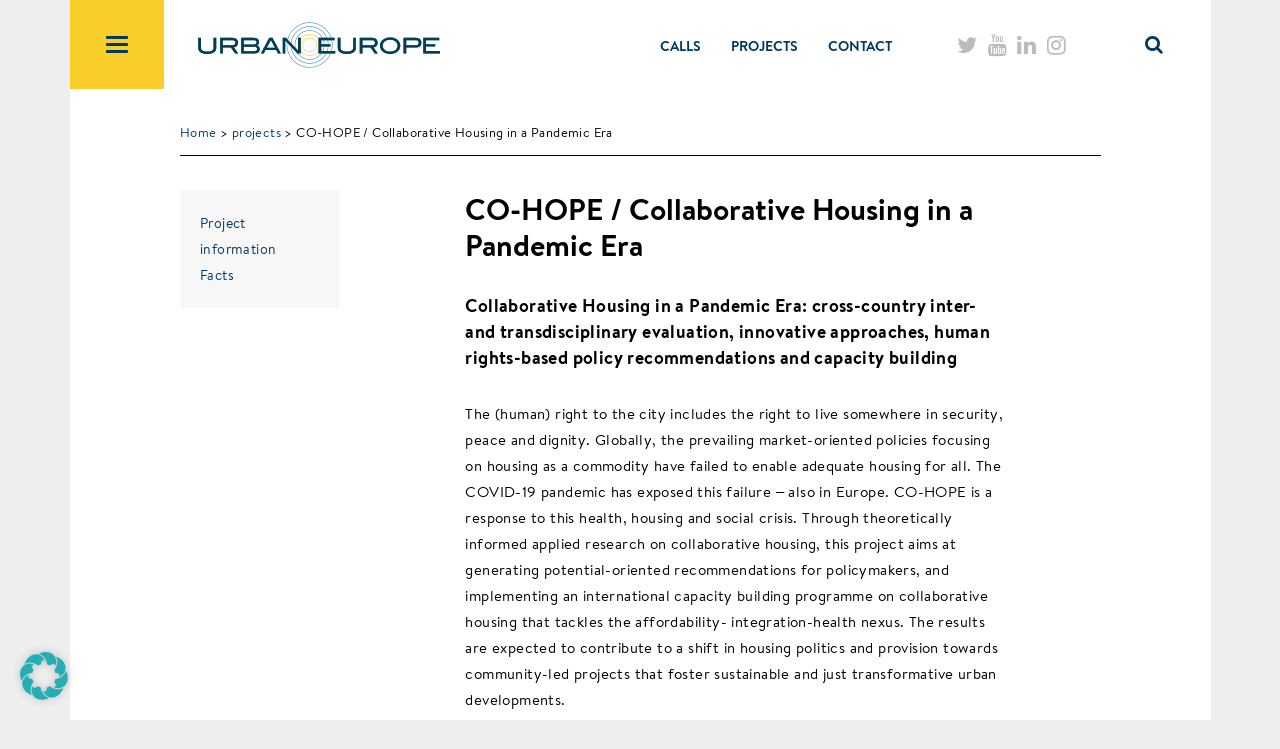

--- FILE ---
content_type: text/html; charset=UTF-8
request_url: https://jpi-urbaneurope.eu/project/co-hope-collaborative-housing-in-a-pandemic-era/
body_size: 15464
content:
<script defer src="[data-uri]"></script> <!doctype html><html lang="en-US"><head><meta charset="utf-8"><meta http-equiv="x-ua-compatible" content="ie=edge"><meta name="viewport" content="width=device-width, initial-scale=1"><title>CO-HOPE / Collaborative Housing in a Pandemic Era | JPI Urban Europe</title><style>img:is([sizes="auto" i], [sizes^="auto," i]) { contain-intrinsic-size: 3000px 1500px }</style><link rel="canonical" href="https://jpi-urbaneurope.eu/project/co-hope-collaborative-housing-in-a-pandemic-era/" /><meta name="description" content="The (human) right to the city includes the right to live somewhere in security, peace and dignity. Globally, the prevailing market-oriented policies focusing on…" /><meta property="og:type" content="article" /><meta property="og:locale" content="en_US" /><meta property="og:site_name" content="JPI Urban Europe" /><meta property="og:title" content="CO-HOPE / Collaborative Housing in a Pandemic Era | JPI Urban Europe" /><meta property="og:description" content="The (human) right to the city includes the right to live somewhere in security, peace and dignity. Globally, the prevailing market-oriented policies focusing on housing as a commodity have failed to…" /><meta property="og:url" content="https://jpi-urbaneurope.eu/project/co-hope-collaborative-housing-in-a-pandemic-era/" /><meta property="og:image" content="https://jpi-urbaneurope.eu/wp-content/uploads/2022/01/CO-HOPE___picture___The_name_of_the_artist_is__Agnete_Lund_Freudendal-Pedersen-1536x2048.jpg" /><meta property="og:image:width" content="1536" /><meta property="og:image:height" content="2048" /><meta property="og:image:alt" content="Houses by a street. Illustration: Agnete Lund" /><meta property="article:published_time" content="2022-01-31T12:57:10+00:00" /><meta property="article:modified_time" content="2025-02-06T07:39:06+00:00" /><meta name="twitter:card" content="summary_large_image" /><meta name="twitter:site" content="@jpiurbaneurope" /><meta name="twitter:creator" content="@jpiurbaneurope" /><meta name="twitter:title" content="CO-HOPE / Collaborative Housing in a Pandemic Era | JPI Urban Europe" /><meta name="twitter:description" content="The (human) right to the city includes the right to live somewhere in security, peace and dignity. Globally, the prevailing market-oriented policies focusing on housing as a commodity have failed to…" /><meta name="twitter:image" content="https://jpi-urbaneurope.eu/wp-content/uploads/2022/01/CO-HOPE___picture___The_name_of_the_artist_is__Agnete_Lund_Freudendal-Pedersen-1536x2048.jpg" /><meta name="twitter:image:alt" content="Houses by a street. Illustration: Agnete Lund" /> <script type="application/ld+json">{"@context":"https://schema.org","@graph":[{"@type":"WebSite","@id":"https://jpi-urbaneurope.eu/#/schema/WebSite","url":"https://jpi-urbaneurope.eu/","name":"JPI Urban Europe","description":"Joint Programming Initiative","inLanguage":"en-US","potentialAction":{"@type":"SearchAction","target":{"@type":"EntryPoint","urlTemplate":"https://jpi-urbaneurope.eu/search/{search_term_string}/"},"query-input":"required name=search_term_string"},"publisher":{"@type":"Organization","@id":"https://jpi-urbaneurope.eu/#/schema/Organization","name":"JPI Urban Europe","url":"https://jpi-urbaneurope.eu/","logo":{"@type":"ImageObject","url":"https://jpi-urbaneurope.eu/wp-content/uploads/2016/05/cropped-JPI-Urban-Europe-logo-rounds.png","contentUrl":"https://jpi-urbaneurope.eu/wp-content/uploads/2016/05/cropped-JPI-Urban-Europe-logo-rounds.png","width":512,"height":512}}},{"@type":"WebPage","@id":"https://jpi-urbaneurope.eu/project/co-hope-collaborative-housing-in-a-pandemic-era/","url":"https://jpi-urbaneurope.eu/project/co-hope-collaborative-housing-in-a-pandemic-era/","name":"CO-HOPE / Collaborative Housing in a Pandemic Era | JPI Urban Europe","description":"The (human) right to the city includes the right to live somewhere in security, peace and dignity. Globally, the prevailing market-oriented policies focusing on…","inLanguage":"en-US","isPartOf":{"@id":"https://jpi-urbaneurope.eu/#/schema/WebSite"},"breadcrumb":{"@type":"BreadcrumbList","@id":"https://jpi-urbaneurope.eu/#/schema/BreadcrumbList","itemListElement":[{"@type":"ListItem","position":1,"item":"https://jpi-urbaneurope.eu/","name":"JPI Urban Europe"},{"@type":"ListItem","position":2,"name":"CO-HOPE / Collaborative Housing in a Pandemic Era"}]},"potentialAction":{"@type":"ReadAction","target":"https://jpi-urbaneurope.eu/project/co-hope-collaborative-housing-in-a-pandemic-era/"},"datePublished":"2022-01-31T12:57:10+00:00","dateModified":"2025-02-06T07:39:06+00:00","author":{"@type":"Person","@id":"https://jpi-urbaneurope.eu/#/schema/Person/c9e92b94ba8259179bd0b04bdf29cb2e","name":"Kajsa Nimvik"}}]}</script> <link rel="stylesheet" href="/wp-includes/css/dist/block-library/style.min.css?ver=6.8.3"><style id='classic-theme-styles-inline-css' type='text/css'>/*! This file is auto-generated */
.wp-block-button__link{color:#fff;background-color:#32373c;border-radius:9999px;box-shadow:none;text-decoration:none;padding:calc(.667em + 2px) calc(1.333em + 2px);font-size:1.125em}.wp-block-file__button{background:#32373c;color:#fff;text-decoration:none}</style><link rel="stylesheet" href="https://jpi-urbaneurope.eu/wp-content/cache/autoptimize/autoptimize_single_6bf1ff8acb224bdcf470b2c37886a6ae.php?ver=0.9.9"><link rel="stylesheet" href="https://jpi-urbaneurope.eu/wp-content/cache/autoptimize/autoptimize_single_3289225e5e0f128bd69fcc5c6a3c948e.php?ver=6.1.9"><link rel="stylesheet" href="https://jpi-urbaneurope.eu/wp-content/cache/autoptimize/autoptimize_single_f38b2db10e01b1572732a3191d538707.php?ver=6.1.9"><link rel="stylesheet" href="https://jpi-urbaneurope.eu/wp-content/cache/autoptimize/autoptimize_single_cb058041a20c41a37e9f402c409e9382.php?ver=6.1.9"><style id='global-styles-inline-css' type='text/css'>:root{--wp--preset--aspect-ratio--square: 1;--wp--preset--aspect-ratio--4-3: 4/3;--wp--preset--aspect-ratio--3-4: 3/4;--wp--preset--aspect-ratio--3-2: 3/2;--wp--preset--aspect-ratio--2-3: 2/3;--wp--preset--aspect-ratio--16-9: 16/9;--wp--preset--aspect-ratio--9-16: 9/16;--wp--preset--color--black: #000000;--wp--preset--color--cyan-bluish-gray: #abb8c3;--wp--preset--color--white: #ffffff;--wp--preset--color--pale-pink: #f78da7;--wp--preset--color--vivid-red: #cf2e2e;--wp--preset--color--luminous-vivid-orange: #ff6900;--wp--preset--color--luminous-vivid-amber: #fcb900;--wp--preset--color--light-green-cyan: #7bdcb5;--wp--preset--color--vivid-green-cyan: #00d084;--wp--preset--color--pale-cyan-blue: #8ed1fc;--wp--preset--color--vivid-cyan-blue: #0693e3;--wp--preset--color--vivid-purple: #9b51e0;--wp--preset--gradient--vivid-cyan-blue-to-vivid-purple: linear-gradient(135deg,rgba(6,147,227,1) 0%,rgb(155,81,224) 100%);--wp--preset--gradient--light-green-cyan-to-vivid-green-cyan: linear-gradient(135deg,rgb(122,220,180) 0%,rgb(0,208,130) 100%);--wp--preset--gradient--luminous-vivid-amber-to-luminous-vivid-orange: linear-gradient(135deg,rgba(252,185,0,1) 0%,rgba(255,105,0,1) 100%);--wp--preset--gradient--luminous-vivid-orange-to-vivid-red: linear-gradient(135deg,rgba(255,105,0,1) 0%,rgb(207,46,46) 100%);--wp--preset--gradient--very-light-gray-to-cyan-bluish-gray: linear-gradient(135deg,rgb(238,238,238) 0%,rgb(169,184,195) 100%);--wp--preset--gradient--cool-to-warm-spectrum: linear-gradient(135deg,rgb(74,234,220) 0%,rgb(151,120,209) 20%,rgb(207,42,186) 40%,rgb(238,44,130) 60%,rgb(251,105,98) 80%,rgb(254,248,76) 100%);--wp--preset--gradient--blush-light-purple: linear-gradient(135deg,rgb(255,206,236) 0%,rgb(152,150,240) 100%);--wp--preset--gradient--blush-bordeaux: linear-gradient(135deg,rgb(254,205,165) 0%,rgb(254,45,45) 50%,rgb(107,0,62) 100%);--wp--preset--gradient--luminous-dusk: linear-gradient(135deg,rgb(255,203,112) 0%,rgb(199,81,192) 50%,rgb(65,88,208) 100%);--wp--preset--gradient--pale-ocean: linear-gradient(135deg,rgb(255,245,203) 0%,rgb(182,227,212) 50%,rgb(51,167,181) 100%);--wp--preset--gradient--electric-grass: linear-gradient(135deg,rgb(202,248,128) 0%,rgb(113,206,126) 100%);--wp--preset--gradient--midnight: linear-gradient(135deg,rgb(2,3,129) 0%,rgb(40,116,252) 100%);--wp--preset--font-size--small: 13px;--wp--preset--font-size--medium: 20px;--wp--preset--font-size--large: 36px;--wp--preset--font-size--x-large: 42px;--wp--preset--spacing--20: 0.44rem;--wp--preset--spacing--30: 0.67rem;--wp--preset--spacing--40: 1rem;--wp--preset--spacing--50: 1.5rem;--wp--preset--spacing--60: 2.25rem;--wp--preset--spacing--70: 3.38rem;--wp--preset--spacing--80: 5.06rem;--wp--preset--shadow--natural: 6px 6px 9px rgba(0, 0, 0, 0.2);--wp--preset--shadow--deep: 12px 12px 50px rgba(0, 0, 0, 0.4);--wp--preset--shadow--sharp: 6px 6px 0px rgba(0, 0, 0, 0.2);--wp--preset--shadow--outlined: 6px 6px 0px -3px rgba(255, 255, 255, 1), 6px 6px rgba(0, 0, 0, 1);--wp--preset--shadow--crisp: 6px 6px 0px rgba(0, 0, 0, 1);}:where(.is-layout-flex){gap: 0.5em;}:where(.is-layout-grid){gap: 0.5em;}body .is-layout-flex{display: flex;}.is-layout-flex{flex-wrap: wrap;align-items: center;}.is-layout-flex > :is(*, div){margin: 0;}body .is-layout-grid{display: grid;}.is-layout-grid > :is(*, div){margin: 0;}:where(.wp-block-columns.is-layout-flex){gap: 2em;}:where(.wp-block-columns.is-layout-grid){gap: 2em;}:where(.wp-block-post-template.is-layout-flex){gap: 1.25em;}:where(.wp-block-post-template.is-layout-grid){gap: 1.25em;}.has-black-color{color: var(--wp--preset--color--black) !important;}.has-cyan-bluish-gray-color{color: var(--wp--preset--color--cyan-bluish-gray) !important;}.has-white-color{color: var(--wp--preset--color--white) !important;}.has-pale-pink-color{color: var(--wp--preset--color--pale-pink) !important;}.has-vivid-red-color{color: var(--wp--preset--color--vivid-red) !important;}.has-luminous-vivid-orange-color{color: var(--wp--preset--color--luminous-vivid-orange) !important;}.has-luminous-vivid-amber-color{color: var(--wp--preset--color--luminous-vivid-amber) !important;}.has-light-green-cyan-color{color: var(--wp--preset--color--light-green-cyan) !important;}.has-vivid-green-cyan-color{color: var(--wp--preset--color--vivid-green-cyan) !important;}.has-pale-cyan-blue-color{color: var(--wp--preset--color--pale-cyan-blue) !important;}.has-vivid-cyan-blue-color{color: var(--wp--preset--color--vivid-cyan-blue) !important;}.has-vivid-purple-color{color: var(--wp--preset--color--vivid-purple) !important;}.has-black-background-color{background-color: var(--wp--preset--color--black) !important;}.has-cyan-bluish-gray-background-color{background-color: var(--wp--preset--color--cyan-bluish-gray) !important;}.has-white-background-color{background-color: var(--wp--preset--color--white) !important;}.has-pale-pink-background-color{background-color: var(--wp--preset--color--pale-pink) !important;}.has-vivid-red-background-color{background-color: var(--wp--preset--color--vivid-red) !important;}.has-luminous-vivid-orange-background-color{background-color: var(--wp--preset--color--luminous-vivid-orange) !important;}.has-luminous-vivid-amber-background-color{background-color: var(--wp--preset--color--luminous-vivid-amber) !important;}.has-light-green-cyan-background-color{background-color: var(--wp--preset--color--light-green-cyan) !important;}.has-vivid-green-cyan-background-color{background-color: var(--wp--preset--color--vivid-green-cyan) !important;}.has-pale-cyan-blue-background-color{background-color: var(--wp--preset--color--pale-cyan-blue) !important;}.has-vivid-cyan-blue-background-color{background-color: var(--wp--preset--color--vivid-cyan-blue) !important;}.has-vivid-purple-background-color{background-color: var(--wp--preset--color--vivid-purple) !important;}.has-black-border-color{border-color: var(--wp--preset--color--black) !important;}.has-cyan-bluish-gray-border-color{border-color: var(--wp--preset--color--cyan-bluish-gray) !important;}.has-white-border-color{border-color: var(--wp--preset--color--white) !important;}.has-pale-pink-border-color{border-color: var(--wp--preset--color--pale-pink) !important;}.has-vivid-red-border-color{border-color: var(--wp--preset--color--vivid-red) !important;}.has-luminous-vivid-orange-border-color{border-color: var(--wp--preset--color--luminous-vivid-orange) !important;}.has-luminous-vivid-amber-border-color{border-color: var(--wp--preset--color--luminous-vivid-amber) !important;}.has-light-green-cyan-border-color{border-color: var(--wp--preset--color--light-green-cyan) !important;}.has-vivid-green-cyan-border-color{border-color: var(--wp--preset--color--vivid-green-cyan) !important;}.has-pale-cyan-blue-border-color{border-color: var(--wp--preset--color--pale-cyan-blue) !important;}.has-vivid-cyan-blue-border-color{border-color: var(--wp--preset--color--vivid-cyan-blue) !important;}.has-vivid-purple-border-color{border-color: var(--wp--preset--color--vivid-purple) !important;}.has-vivid-cyan-blue-to-vivid-purple-gradient-background{background: var(--wp--preset--gradient--vivid-cyan-blue-to-vivid-purple) !important;}.has-light-green-cyan-to-vivid-green-cyan-gradient-background{background: var(--wp--preset--gradient--light-green-cyan-to-vivid-green-cyan) !important;}.has-luminous-vivid-amber-to-luminous-vivid-orange-gradient-background{background: var(--wp--preset--gradient--luminous-vivid-amber-to-luminous-vivid-orange) !important;}.has-luminous-vivid-orange-to-vivid-red-gradient-background{background: var(--wp--preset--gradient--luminous-vivid-orange-to-vivid-red) !important;}.has-very-light-gray-to-cyan-bluish-gray-gradient-background{background: var(--wp--preset--gradient--very-light-gray-to-cyan-bluish-gray) !important;}.has-cool-to-warm-spectrum-gradient-background{background: var(--wp--preset--gradient--cool-to-warm-spectrum) !important;}.has-blush-light-purple-gradient-background{background: var(--wp--preset--gradient--blush-light-purple) !important;}.has-blush-bordeaux-gradient-background{background: var(--wp--preset--gradient--blush-bordeaux) !important;}.has-luminous-dusk-gradient-background{background: var(--wp--preset--gradient--luminous-dusk) !important;}.has-pale-ocean-gradient-background{background: var(--wp--preset--gradient--pale-ocean) !important;}.has-electric-grass-gradient-background{background: var(--wp--preset--gradient--electric-grass) !important;}.has-midnight-gradient-background{background: var(--wp--preset--gradient--midnight) !important;}.has-small-font-size{font-size: var(--wp--preset--font-size--small) !important;}.has-medium-font-size{font-size: var(--wp--preset--font-size--medium) !important;}.has-large-font-size{font-size: var(--wp--preset--font-size--large) !important;}.has-x-large-font-size{font-size: var(--wp--preset--font-size--x-large) !important;}
:where(.wp-block-post-template.is-layout-flex){gap: 1.25em;}:where(.wp-block-post-template.is-layout-grid){gap: 1.25em;}
:where(.wp-block-columns.is-layout-flex){gap: 2em;}:where(.wp-block-columns.is-layout-grid){gap: 2em;}
:root :where(.wp-block-pullquote){font-size: 1.5em;line-height: 1.6;}</style><link rel="stylesheet" href="https://jpi-urbaneurope.eu/wp-content/cache/autoptimize/autoptimize_single_73d29ecb3ae4eb2b78712fab3a46d32d.php?ver=2.70"><link rel="stylesheet" href="https://jpi-urbaneurope.eu/wp-content/cache/autoptimize/autoptimize_single_c5288c0ae2b8ce008a984fec544890ca.php?ver=3.3.23-71"><link rel="stylesheet" href="https://jpi-urbaneurope.eu/wp-content/cache/autoptimize/autoptimize_single_506bac93ec3e7bbce1fbd849085d3bf8.php"> <script defer type="text/javascript" src="/wp-includes/js/jquery/jquery.min.js?ver=3.7.1" id="jquery-core-js"></script> <script defer type="text/javascript" src="/wp-includes/js/jquery/jquery-migrate.min.js?ver=3.4.1" id="jquery-migrate-js"></script> <script defer id="3d-flip-book-client-locale-loader-js-extra" src="[data-uri]"></script> <script defer type="text/javascript" src="https://jpi-urbaneurope.eu/wp-content/cache/autoptimize/autoptimize_single_a3b04828ce32020f2b9a03b600e0d54e.php?ver=1.16.17" id="3d-flip-book-client-locale-loader-js" data-wp-strategy="async"></script> <script defer data-no-optimize="1" data-no-minify="1" data-cfasync="false" type="text/javascript" src="https://jpi-urbaneurope.eu/wp-content/cache/autoptimize/autoptimize_single_fa3da63f89f36e099ab001009198b7c2.php?ver=3.3.23-94" id="borlabs-cookie-config-js"></script> <script defer type="text/javascript" src="https://jpi-urbaneurope.eu/wp-content/cache/autoptimize/autoptimize_single_8b7a3216603ad184fea23e252201d80b.php" id="sage/js-js"></script> <meta name="tec-api-version" content="v1"><meta name="tec-api-origin" content="https://jpi-urbaneurope.eu"><link rel="alternate" href="https://jpi-urbaneurope.eu/wp-json/tribe/events/v1/" /><script data-no-optimize="1" data-no-minify="1" data-cfasync="false" data-borlabs-cookie-script-blocker-ignore>if ('0' === '1' && '1' === '1') {
		window['gtag_enable_tcf_support'] = true;
	}
	window.dataLayer = window.dataLayer || [];
	if (typeof gtag !== 'function') { function gtag(){dataLayer.push(arguments);} }
	gtag('set', 'developer_id.dYjRjMm', true);
	if ('1' === '1') {
		let getCookieValue = function (name) {
			return document.cookie.match('(^|;)\\s*' + name + '\\s*=\\s*([^;]+)')?.pop() || '';
		};
		let cookieValue = getCookieValue('borlabs-cookie-gcs');
		let consentsFromCookie = {};
		if (cookieValue !== '') {
			 consentsFromCookie = JSON.parse(decodeURIComponent(cookieValue));
		}
		let defaultValues = {
			'ad_storage': 'denied',
			'ad_user_data': 'denied',
			'ad_personalization': 'denied',
			'analytics_storage': 'denied',
			'functionality_storage': 'denied',
			'personalization_storage': 'denied',
			'security_storage': 'denied',
			'wait_for_update': 500,
		};
		gtag('consent', 'default', { ...defaultValues, ...consentsFromCookie });
		gtag('set', 'ads_data_redaction', true);
	}

	if('0' === '1') {
		var url = new URL(window.location.href);

		if ((url.searchParams.has('gtm_debug') && url.searchParams.get('gtm_debug') !== '') || document.cookie.indexOf('__TAG_ASSISTANT=') !== -1 || document.documentElement.hasAttribute('data-tag-assistant-present')) {
			(function(w,d,s,l,i){w[l]=w[l]||[];w[l].push({"gtm.start":
new Date().getTime(),event:"gtm.js"});var f=d.getElementsByTagName(s)[0],
j=d.createElement(s),dl=l!="dataLayer"?"&l="+l:"";j.async=true;j.src=
"https://www.googletagmanager.com/gtm.js?id="+i+dl;f.parentNode.insertBefore(j,f);
})(window,document,"script","dataLayer","GTM-5KPG2732");
		} else {
			(function(w,d,s,l,i){w[l]=w[l]||[];w[l].push({"gtm.start":
new Date().getTime(),event:"gtm.js"});var f=d.getElementsByTagName(s)[0],
j=d.createElement(s),dl=l!="dataLayer"?"&l="+l:"";j.async=true;j.src=
"https://jpi-urbaneurope.eu/wp-content/uploads/borlabs-cookie/"+i+'.js?ver=not-set-yet';f.parentNode.insertBefore(j,f);
})(window,document,"script","dataLayer","GTM-5KPG2732");
		}
  	}

	(function () {
		var borlabsCookieConsentChangeHandler = function () {
			window.dataLayer = window.dataLayer || [];
			if (typeof gtag !== 'function') { function gtag(){dataLayer.push(arguments);} }

			let gtmConsents = {};
			if ('1' === '1') {
				if ('0' === '1') {
					gtmConsents = {
						'analytics_storage': BorlabsCookie.Consents.hasConsentForServiceGroup('statistics') === true ? 'granted' : 'denied',
						'functionality_storage': BorlabsCookie.Consents.hasConsentForServiceGroup('statistics') === true ? 'granted' : 'denied',
						'personalization_storage': BorlabsCookie.Consents.hasConsentForServiceGroup('marketing') === true ? 'granted' : 'denied',
						'security_storage': BorlabsCookie.Consents.hasConsentForServiceGroup('statistics') === true ? 'granted' : 'denied',
					};
				} else {
					gtmConsents = {
						'ad_storage': BorlabsCookie.Consents.hasConsentForServiceGroup('marketing') === true ? 'granted' : 'denied',
						'ad_user_data': BorlabsCookie.Consents.hasConsentForServiceGroup('marketing') === true ? 'granted' : 'denied',
						'ad_personalization': BorlabsCookie.Consents.hasConsentForServiceGroup('marketing') === true ? 'granted' : 'denied',
						'analytics_storage': BorlabsCookie.Consents.hasConsentForServiceGroup('statistics') === true ? 'granted' : 'denied',
						'functionality_storage': BorlabsCookie.Consents.hasConsentForServiceGroup('statistics') === true ? 'granted' : 'denied',
						'personalization_storage': BorlabsCookie.Consents.hasConsentForServiceGroup('marketing') === true ? 'granted' : 'denied',
						'security_storage': BorlabsCookie.Consents.hasConsentForServiceGroup('statistics') === true ? 'granted' : 'denied',
					};
				}
				BorlabsCookie.CookieLibrary.setCookie(
					'borlabs-cookie-gcs',
				  	JSON.stringify(gtmConsents),
					BorlabsCookie.Settings.automaticCookieDomainAndPath.value ? '' : BorlabsCookie.Settings.cookieDomain.value,
					BorlabsCookie.Settings.cookiePath.value,
					BorlabsCookie.Cookie.getPluginCookie().expires,
					BorlabsCookie.Settings.cookieSecure.value,
					BorlabsCookie.Settings.cookieSameSite.value
				);
				gtag('consent', 'update', gtmConsents);
			}

			var consents = BorlabsCookie.Cookie.getPluginCookie().consents;
			for (var serviceGroup in consents) {
				for (var service of consents[serviceGroup]) {
					if (!window.BorlabsCookieGtmPackageSentEvents.includes(service) && service !== 'borlabs-cookie') {
						window.dataLayer.push({
							event: 'borlabs-cookie-opt-in-'+service,
						});
						window.BorlabsCookieGtmPackageSentEvents.push(service);
					}
				}
			}
		  	var afterConsentsEvent = document.createEvent('Event');
		    afterConsentsEvent.initEvent('borlabs-cookie-google-tag-manager-after-consents', true, true);
		  	document.dispatchEvent(afterConsentsEvent);
		};
		window.BorlabsCookieGtmPackageSentEvents = [];
		document.addEventListener('borlabs-cookie-consent-saved', borlabsCookieConsentChangeHandler);
		document.addEventListener('borlabs-cookie-handle-unblock', borlabsCookieConsentChangeHandler);
	})();</script><link rel="icon" href="/wp-content/uploads/2016/05/cropped-JPI-Urban-Europe-logo-rounds-32x32.png" sizes="32x32" /><link rel="icon" href="/wp-content/uploads/2016/05/cropped-JPI-Urban-Europe-logo-rounds-192x192.png" sizes="192x192" /><link rel="apple-touch-icon" href="/wp-content/uploads/2016/05/cropped-JPI-Urban-Europe-logo-rounds-180x180.png" /><meta name="msapplication-TileImage" content="/wp-content/uploads/2016/05/cropped-JPI-Urban-Europe-logo-rounds-270x270.png" /><link rel="stylesheet" href="https://jpi-urbaneurope.eu/wp-content/cache/autoptimize/autoptimize_single_d7101a45cae716bacecc5975a1bca90e.php"></head><body class="wp-singular project-template-default single single-project postid-21311 single-format-standard wp-theme-JPI-Urban-Europe tribe-no-js co-hope-collaborative-housing-in-a-pandemic-era"> <!--[if IE]><div class="alert alert-warning"> You are using an <strong>outdated</strong> browser. Please <a href="http://browsehappy.com/">upgrade your browser</a> to improve your experience.</div> <![endif]--> <script defer src="[data-uri]"></script> <header class="banner"><div class="container"><div class="white row"><div class="toggle-container"><div class="navbar-header"> <button id="main-menu-button" type="button" class="navbar-toggle collapsed" data-toggle="collapse" data-target=".navbar-collapse"> <span class="icon-bar"></span> <span class="icon-bar"></span> <span class="icon-bar"></span> </button></div><div class="menu"><nav class="collapse navbar-collapse"><ul id="menu-menu-1" class="nav navbar-nav"><li class="menu-item menu-item-type-post_type menu-item-object-page menu-item-has-children dropdown menu-item-551"><a class="dropdown-toggle" data-toggle="dropdown" href="https://jpi-urbaneurope.eu/about/">About <i class="fa fa-plus nav-bar-plus-icon" aria-hidden="true"></i><i class="fa fa-minus nav-bar-minus-icon" aria-hidden="true"></i></a><ul class="dropdown-menu"><li class="menu-item menu-item-type-post_type menu-item-object-page menu-item-10633"><a href="https://jpi-urbaneurope.eu/about/intro/">Introduction to JPI Urban Europe</a></li><li class="menu-item menu-item-type-post_type menu-item-object-page menu-item-10471"><a href="https://jpi-urbaneurope.eu/about/sria/">SRIA</a></li><li class="menu-item menu-item-type-post_type menu-item-object-page menu-item-14147"><a href="https://jpi-urbaneurope.eu/about/sria/sria-2-0/">SRIA 2.0</a></li><li class="menu-item menu-item-type-post_type menu-item-object-page menu-item-10971"><a href="https://jpi-urbaneurope.eu/programme-management/">Programme Management</a></li><li class="menu-item menu-item-type-post_type menu-item-object-page menu-item-10530"><a href="https://jpi-urbaneurope.eu/main-target-groups/">Main target groups</a></li></ul></li><li class="menu-item menu-item-type-post_type menu-item-object-page menu-item-19442"><a href="https://jpi-urbaneurope.eu/get-involved/">Get involved in JPI Urban Europe</a></li><li class="menu-item menu-item-type-post_type menu-item-object-page menu-item-19599"><a href="https://jpi-urbaneurope.eu/explore/">Explore</a></li><li class="menu-item menu-item-type-post_type menu-item-object-page menu-item-has-children dropdown menu-item-5254"><a class="dropdown-toggle" data-toggle="dropdown" href="https://jpi-urbaneurope.eu/governance/">Governance <i class="fa fa-plus nav-bar-plus-icon" aria-hidden="true"></i><i class="fa fa-minus nav-bar-minus-icon" aria-hidden="true"></i></a><ul class="dropdown-menu"><li class="menu-item menu-item-type-post_type menu-item-object-page menu-item-10972"><a href="https://jpi-urbaneurope.eu/governance/management-board/">Management Board</a></li><li class="menu-item menu-item-type-post_type menu-item-object-page menu-item-10973"><a href="https://jpi-urbaneurope.eu/governance/governing-board/">Governing Board</a></li><li class="menu-item menu-item-type-post_type menu-item-object-page menu-item-10968"><a href="https://jpi-urbaneurope.eu/funding-agencies/">Funding Agencies</a></li><li class="menu-item menu-item-type-post_type menu-item-object-page menu-item-10970"><a href="https://jpi-urbaneurope.eu/governance/scientific-advisory-board/">Scientific Advisory Board</a></li></ul></li><li class="menu-item menu-item-type-post_type menu-item-object-page menu-item-has-children dropdown menu-item-589"><a class="dropdown-toggle" data-toggle="dropdown" href="https://jpi-urbaneurope.eu/calls/">CALLS <i class="fa fa-plus nav-bar-plus-icon" aria-hidden="true"></i><i class="fa fa-minus nav-bar-minus-icon" aria-hidden="true"></i></a><ul class="dropdown-menu"><li class="menu-item menu-item-type-post_type menu-item-object-page menu-item-10966"><a href="https://jpi-urbaneurope.eu/calls/intro/">About the calls</a></li><li class="menu-item menu-item-type-post_type menu-item-object-page menu-item-23360"><a href="https://jpi-urbaneurope.eu/calls/building-transformation-capacity-through-arts-and-design-unlocking-the-full-potential-for-urban-transitions-btc-enutc/">Building transformation capacity through arts and design: Unlocking the full potential for urban transitions (BTC-ENUTC)</a></li><li class="menu-item menu-item-type-post_type menu-item-object-page menu-item-21713"><a href="https://jpi-urbaneurope.eu/calls/enuac-innovation-action/">Innovations for Managing Sustainable Urban Accessibility (ENUAC)</a></li><li class="menu-item menu-item-type-post_type menu-item-object-page menu-item-21432"><a href="https://jpi-urbaneurope.eu/calls/era-net-cofund-urban-accessibility-and-connectivity-sino-european-call/">Sino-European call (ENUAC)</a></li><li class="menu-item menu-item-type-post_type menu-item-object-page menu-item-21217"><a href="https://jpi-urbaneurope.eu/calls/enuac-knowledge-hub/">Knowledge Hub (ENUAC)</a></li><li class="menu-item menu-item-type-post_type menu-item-object-page menu-item-20536"><a href="https://jpi-urbaneurope.eu/calls/ped-call/">Positive Energy Districts and Neighbourhoods for Climate Neutrality (PED)</a></li><li class="menu-item menu-item-type-post_type menu-item-object-page menu-item-19098"><a href="https://jpi-urbaneurope.eu/calls/enutc/">ERA-NET Cofund Urban Transformation Capacities (ENUTC)</a></li><li class="menu-item menu-item-type-post_type menu-item-object-page menu-item-19488"><a href="https://jpi-urbaneurope.eu/calls/ped-pilot-call/">Positive Energy Districts and Neighbourhoods Pilot call (PED pilot call)</a></li><li class="menu-item menu-item-type-post_type menu-item-object-page menu-item-15337"><a href="https://jpi-urbaneurope.eu/calls/urban-migration/">Urban Migration</a></li><li class="menu-item menu-item-type-post_type menu-item-object-page menu-item-15336"><a href="https://jpi-urbaneurope.eu/calls/enuac/">ERA-NET Cofund Urban Accessibility and Connectivity (ENUAC)</a></li><li class="menu-item menu-item-type-post_type menu-item-object-page menu-item-10873"><a href="https://jpi-urbaneurope.eu/calls/sustainable-urbanisation-china-europe/">Sustainable and Liveable Cities and Urban Areas</a></li><li class="menu-item menu-item-type-post_type menu-item-object-page menu-item-10969"><a href="https://jpi-urbaneurope.eu/making-cities-work/">Making Cities Work</a></li><li class="menu-item menu-item-type-post_type menu-item-object-page menu-item-10964"><a href="https://jpi-urbaneurope.eu/calls/sugi/">SUGI/Food-Water-Energy Nexus</a></li><li class="menu-item menu-item-type-post_type menu-item-object-page menu-item-10871"><a href="https://jpi-urbaneurope.eu/calls/ensuf-call/">ERA-NET Cofund Smart Urban Futures Call (ENSUF)</a></li><li class="menu-item menu-item-type-post_type menu-item-object-page menu-item-10870"><a href="https://jpi-urbaneurope.eu/calls/enscc/">ERA-NET Cofund Smart Cities and Communities (ENSCC)</a></li><li class="menu-item menu-item-type-post_type menu-item-object-page menu-item-10868"><a href="https://jpi-urbaneurope.eu/calls/jpi-ue-call-2/">The second JPI Urban Europe pilot call</a></li><li class="menu-item menu-item-type-post_type menu-item-object-page menu-item-10867"><a href="https://jpi-urbaneurope.eu/calls/jpi-ue-call-1/">The first JPI Urban Europe pilot call</a></li></ul></li><li class="menu-item menu-item-type-post_type menu-item-object-page menu-item-has-children dropdown menu-item-72"><a class="dropdown-toggle" data-toggle="dropdown" href="https://jpi-urbaneurope.eu/projects/">Projects <i class="fa fa-plus nav-bar-plus-icon" aria-hidden="true"></i><i class="fa fa-minus nav-bar-minus-icon" aria-hidden="true"></i></a><ul class="dropdown-menu"><li class="menu-item menu-item-type-post_type menu-item-object-page menu-item-10869"><a href="https://jpi-urbaneurope.eu/projects/introduction/">Introduction projects</a></li><li class="menu-item menu-item-type-post_type menu-item-object-page menu-item-13878"><a href="https://jpi-urbaneurope.eu/projects/">Search projects</a></li><li class="menu-item menu-item-type-post_type menu-item-object-page menu-item-12434"><a href="https://jpi-urbaneurope.eu/guidelines-for-projects/">Guidelines for projects</a></li><li class="menu-item menu-item-type-custom menu-item-object-custom menu-item-15115"><a href="https://jpi-urbaneurope.eu/progress-monitoring-module/">Online Project Monitoring Tool</a></li></ul></li><li class="menu-item menu-item-type-post_type menu-item-object-page menu-item-10974"><a href="https://jpi-urbaneurope.eu/agora/">The Agora</a></li><li class="menu-item menu-item-type-post_type menu-item-object-page menu-item-13456"><a href="https://jpi-urbaneurope.eu/ped/">Positive Energy Districts (PED)</a></li><li class="menu-item menu-item-type-post_type menu-item-object-page menu-item-10963"><a href="https://jpi-urbaneurope.eu/uera/">UERA</a></li><li class="menu-item menu-item-type-custom menu-item-object-custom menu-item-739"><a href="/events-calendar/">Events Calendar</a></li><li class="menu-item menu-item-type-taxonomy menu-item-object-category menu-item-has-children dropdown menu-item-19802"><a class="dropdown-toggle" data-toggle="dropdown" href="/category/news/">News <i class="fa fa-plus nav-bar-plus-icon" aria-hidden="true"></i><i class="fa fa-minus nav-bar-minus-icon" aria-hidden="true"></i></a><ul class="dropdown-menu"><li class="menu-item menu-item-type-post_type menu-item-object-page current_page_parent menu-item-13840"><a href="https://jpi-urbaneurope.eu/blogs-and-articles/">Blogs and articles</a></li><li class="menu-item menu-item-type-post_type menu-item-object-page menu-item-11760"><a href="https://jpi-urbaneurope.eu/jpi-urban-europe-newsletters-and-news-alerts/">Sign up for newsletter</a></li></ul></li><li class="menu-item menu-item-type-post_type menu-item-object-page menu-item-10872"><a href="https://jpi-urbaneurope.eu/documents_library/">Library</a></li></ul></nav></div></div><div class="banner-container"><div class="logo"> <a href="https://jpi-urbaneurope.eu/"><img src="https://jpi-urbaneurope.eu/wp-content/themes/JPI-Urban-Europe/dist/images/JPI-Urban-Europe-logo.svg" alt="Logo JPI-Urban-Europe"></a></div><nav class="secondary-menu"><div class="position"><div class="no-mobile menu"><ul id="menu-secondary-navigation" class="nav navbar-nav"><li class="menu-item menu-calls"><a href="https://jpi-urbaneurope.eu/calls/intro/">Calls</a></li><li class="menu-item menu-projects"><a href="https://jpi-urbaneurope.eu/projects/">Projects</a></li><li class="menu-item menu-contact"><a href="https://jpi-urbaneurope.eu/contact/">Contact</a></li></ul><ul class="smIcons"><li><a href="https://twitter.com/jpiurbaneurope" target="_blank"><i class="fa fa-twitter" aria-hidden="true"></i></a></li><li><a href="https://www.youtube.com/channel/UCpfIyt6LJpE5N8Iol6jK54g" target="_blank"><i class="fa fa-youtube" aria-hidden="true"></i></a></li><li><a href="https://www.linkedin.com/company/jpiurbaneurope" target="_blank"><i class="fa fa-linkedin" aria-hidden="true"></i></a></li><li><a href="https://www.instagram.com/jpiurbaneurope/?hl=de" target="_blank"><i class="fa fa-instagram" aria-hidden="true"></i></a></li></ul></div><div class="main-page-search opensearch"><div class="searchwrapper"> <input type="text" class="form-control input-sm" maxlength="64" placeholder="Search" /> <button type="submit" class="fa fa-search fa-2x"></button></div><div class="cross"> <i class="fa fa-times" aria-hidden="true"></i></div></div></div></nav></div><div class="information-box"> JPI Urban Europe is a joint programming initiative. The aim is to create attractive, sustainable and economically viable urban areas, in which European citizens, communities and their surroundings can thrive</div></div></div></header><div class="wrap container" role="document"><div class="content row"><div class="col-xs-12 col-sm-10 col-sm-offset-1"><div class="breadcrumbs"> <a href="https://jpi-urbaneurope.eu">Home</a> > <a href="/projects/">projects</a> > CO-HOPE / Collaborative Housing in a Pandemic Era</div></div><div class="col-xs-12 col-sm-9 col-sm-offset-1 col-md-2 col-md-offset-1"><div class="QuickLinks"> <a href="#project_info">Project information</a> <a href="#facts">Facts</a></div></div><div class="col-xs-12 col-sm-9 col-sm-offset-1 col-md-6"><div class="projectscontainer"><div class="project-title"><div class="box"><h3>CO-HOPE / Collaborative Housing in a Pandemic Era</h3></div></div> <a id="project_info"></a><div class="project-info"><div class="descriptionProject"><div class="intro"> Collaborative Housing in a Pandemic Era: cross-country inter- and transdisciplinary evaluation, innovative approaches, human rights-based policy recommendations and capacity building</div><p>The (human) right to the city includes the right to live somewhere in security, peace and dignity. Globally, the prevailing market-oriented policies focusing on housing as a commodity have failed to enable adequate housing for all. The COVID-19 pandemic has exposed this failure – also in Europe. CO-HOPE is a response to this health, housing and social crisis. Through theoretically informed applied research on collaborative housing, this project aims at generating potential-oriented recommendations for policymakers, and implementing an international capacity building programme on collaborative housing that tackles the affordability- integration-health nexus. The results are expected to contribute to a shift in housing politics and provision towards community-led projects that foster sustainable and just transformative urban developments.</p><h2>Project results summary (tentative)</h2><h3>Aim and purpose related to the project and to the call</h3><p>CO-HOPE is a response to the health, housing and social crisis generated by the COVID-19 pandemic. The aim is understanding to what extent (and if so, why) people living in Collaborative Housing (CH) communities have been resilient during the COVID-19 pandemic, co-creating a participatory process for future CH development, generating recommendations for policymakers, and build capacity. CO-HOPE has a particular interest on understanding living and ageing together in CH communities in Sweden, France, Austria, Spain and Finland (hereafter consortium countries).</p><h3>Methods used and experiences that you would like to highlight</h3><p>The CO-HOPE project comprises interdisciplinary research (WP3) and an Urban Living Lab (WP4, WP5) enabling transdisciplinary co-creation across consortium countries. The interdisciplinary research component has a critical realist-informed convergent mixed-methods design; and consisted of an online survey responded by 393 residents from 49 collaborative housing communities located in Sweden, France, Austria, Spain and Finland. Case study research was carried out in 14 collaborative housing communities through interviews, focus groups and observations. Critical realism ontology and analytical framework enabled shifting data analysis from descriptions of what or how residents cope with the COVID-19 pandemic; to ask why they were able to cope, leading to develop rich causal explanations. The same regarding living and ageing together in collaborative housing settings.</p><h3>Experiences of working in the interdisciplinary project</h3><p>The CO-HOPE project featured an interdisciplinary approach, bringing together specialists from a wide range of social science fields, with different &#8220;national traditions&#8221; in terms of scientific disciplines: architecture, urban planning, social work, sociology, health sciences, and geography. This required the organisation of numerous online seminars to align concepts and frameworks. The project successfully embraced interdisciplinarity by fostering continuous discussion and exchange for carrying out the mixed-methods research. CO-HOPE also engaged non-academic experts, collaborative housing residents and activists, embodying open and participatory science for co-producing a participatory guidebook for future housing development and policy recommendations.</p><h3>Overall tentative results that you would like to share to the public</h3><p><em>Interdisciplinary Research Component – Work Package 3</em><br /> · Collaborative housing is trending in all participating countries.<br /> · Collaborative housing faces similar general challenges across consortium countries such as the availability of affordable building land and affordable buildings for conversion, lack of knowledge of collaborative housing among public servants, the general public, architects, banks, and developers; and therefore, insufficient support from the public sector.<br /> · Drawing on the existing self-organisation, common spaces and sharing practices, residents of the 14 case studies created new routines, adapted the use of common spaces and exerted their collective agency during the pandemic. Hence, demonstrating that living together in collaborative housing communities as well as caring for each other generates robust forms of preparedness that are likely to be useful again in different types of future crises.<br /> · Collaborative housing communities have diverse features, including initiator type, community size, tenure form, spatial design, and local urban context. CO-HOPE found four conditions that are essential for the successful planning and implementation of new collaborative housing arrangements: demographic structure, self-organisation, physical structure, and sharing practices.<br /> · CO-HOPE found that collaborative housing enables the kind of ageing in place where older adults are stimulated and given purpose by significant social interaction, reducing the risk of feeling lonely or being isolated in everyday life. Therefore, collaborative housing has the potential to play an important role in enabling social possibilities and improved wellbeing for older adults.<br /> · Collaborative housing fosters a supportive environment for families with children by encouraging voluntary support with childcare, which enhances intergenerational social interaction. It offers safe communal spaces where children can make friends and improve their overall well-being.<br /> · Collaborative housing communities contribute to the development of stronger social ties at both community and neighbourhood levels when making their communal spaces available for public use and participating in neighbourhood initiatives like shared gardens and local committees.</p><p><em>Urban Living Lab – Work Packages 4 and 5</em><br /> The CO-HOPE Urban Living Lab (ULL) consisted of a series of internal online exchanges, study visits to collaborative housing communities and workshops implemented in 2023 and 2024 in Vienna (5, 3 in person, 2 online), Lyon (4, in person), an Expert meeting in Stockholm (1, in person), workshops in Sweden (3, hybrid) and Spain (2, online), as well as an international validation workshop and conference in Vienna (December 2023); and a policy workshop and conference in Lyon (June 2024). All these activities involved members of the research consortium, current and/or future residents of Collaborative Housing projects, civil society organisations promoting Collaborative Housing, practitioners and policymakers. Many of the in-person meetings took place in shared spaces of Collaborative Housing buildings, allowing participants to visit inspiring projects and to discuss with residents.<br /> The learnings from the ULL discussions were translated to two CO-HOPE deliverables: the Guidebook “Co-Creating Collaborative Housing Communities” coordinated and edited by Robert Temel (WP4), and the Policy Brief “Collaborative Housing in Europe. Living laboratories of the future”, coordinated and edited by urbaMonde-France (WP5). These two deliverables will be published and disseminated in 2025.</p><p><em>Capacity Building – Work Package 6</em><br /> The CO-HOPE capacity building component (WP6) focuses on addressing higher education and popular education levels with the aim of disseminating the main lessons of the project to wider audiences. It is being developed at three levels: an online higher course for academics, social actors and professionals (40 hours) conducted in Spanish, English and French, with 50 participants from different countries; an online seminar for practitioners and a Study Circle with the aim to disseminate the findings to the general public, will be held at Rompemoldes in Spain. Short videos and other multimedia materials are being produced.</p><h3>Selected CO-HOPE publications</h3><p>Aksümer, G., and Lussault, M. (forthcoming 2025). Collaborative Housing as a Tool for Reclaiming the Right to the City: Case Studies from France. Paper to be presented at AESOP conference in Istanbul from 7-11 July 2025.<br /> Aksümer, Gizem, Lussault, Michel, (forthcoming 2025) ‘Intergenerational caring in collaborative housing: older adults and mutual care in France’ in Fernández Arrigoitia, M., Felstead, A., Hudson, J., Izuhara, M. Scanlon, K. and West, K. (eds.) Collaborative Housing, Ageing and Social Care: Lessons from Europe, Bristol University Press.<br /> Arnold, P., Brandt, M., Cauletin, M., Bourgeaiseau, P., Lussault, M. (2025). L’Habitat Participatif en Europe. Un laboratoire habité du futur. Recommandations de politique publique. Paris: urbaMonde.<br /> Arroyo, I., Aksümer, G., Hastings, C., Liuke, L., Montesino, N., Granbom, M., Höpler, R., and Peer, Ch. (forthcoming 2025). Living and ageing together in Collaborative Housing. Older adults’ social possibilities, health and wellbeing across four European countries. Housing Studies.<br /> Arroyo, I., Granbom, M., Egerö, U., and Kärnekull, K. (forthcoming 2025). Collaborative Housing Communities: Living and ageing together healthier and more resilient. Policy Brief. Lund: Lund University.<br /> Arroyo, I., Montesino, N. and Granbom, M. (forthcoming 2025). ‘Agency and self-organised care experiences in Sweden’s Collaborative Housing for the Second Half of Life’ in in Fernández Arrigoitia, M., Felstead, A., Hudson, J., Izuhara, M. Scanlon, K. and West, K. (eds.) Collaborative Housing, Ageing and Social Care: Lessons from Europe, Bristol University Press.<br /> CO-HOPE (2025). Co-Creating Collaborative Housing Communities. A Guidebook. Vienna: Robert Temel.<br /> CO-HOPE (2025). Collaborative Housing in Europe. Living laboratories of the future. Policy Brief. Paris: urbaMonde. https://urbamonde.org/IMG/pdf/co-hope_policy_briefs_en_web.pdf</p></div></div> <a id="facts"></a><div class="facts"><h2>Facts</h2><div class="projectinfo"><p><b>Duration: </b>2022–2025<br /> <b>Website: </b><a href="https://www.soch.lu.se/en/research/research-areas/migration-and-mobility/co-hope-collaborative-housing-pandemic-era">https://www.soch.lu.se/en/research/research-areas/migration-and-mobility/co-hope-collaborative-housing-pandemic-era</a><br /> <b>Contact:</b> Ivette Arroyo (Principal Investigator, 2024–2025)<br /> <b>E-mail: </b><a href="mailto:ivette.arroyo@abm.lth.se">ivette.arroyo@abm.lth.se</a><br /> <b>Budget: </b>1.132.842,00 Euro<br /> <b>Partners: </b>The Municipality of Lund (SE), Tampere University (FI), Kollektivhus Nu (SE), Ferrum arkitekter AB (SE), Arkitektgården AB (SE), Sensus Studieförbund Region Skåne-Blekinge (SE), Initiative Gemeinsam Bauen &amp; Wohnen (AT), Hal’âge (FR), L’Epok (FR), Coordin’action du Mouvement National de l’Habitat Participatif (Habitat Participatif France) (FR), EMVISESA: Municipal Housing Company, Municipality of Sevilla, (ES), Taller Ecosocial Habitat4 (ES).</p><p>Participants in the project: Esteban de Manuel Jerez, Universidad de Sevilla (ES); Robert Temel (AT); Christian Peer, Technische Universität Wien (AT); Pierre Arnold, urbaMonde-France (FR); and Michel Lussault, University of Lyon (FR).</p></div></div> <a id="maps"></a></div></div></div></div><div class="footerabove container "><div class="content row"><section class="content"><div class="row"><div class="col-sm-4 joinfooter single-pix-right block-click-trigger"><h2 class="heading-default-left">Join JPI UE</h2><div class="gray equalheight"><div class="block-default-left"><div style="display: none;" class="block-click-trigger-data" data-href=""></div></div></div></div><div class="col-sm-4  faqfooter block-click-trigger"><h2 class="heading-default">Faq</h2><div class="gray equalheight"><div class="block-default-right"><h3>FAQ</h3><p>Please click here for the frequently asked questions we collected.<br /> If you have an additional questions you are welcome to mail us at <a href="mailto:info@jpi-urbaneurope.eu">info@jpi-urbaneurope.eu</a></p><div style="display: none;" class="block-click-trigger-data" data-href="https://jpi-urbaneurope.eu/frequently-asked-questions/"></div></div></div></div><div class="col-sm-4 empty"><h2 class="heading-default"></h2><div class="gray equalheight"></div></div></div></section></div></div><div class="container"><footer class="content-info row"><div class="footercontent"><div class="footerlogo col-sm-3"> <a href="https://jpi-urbaneurope.eu/"><img src="https://jpi-urbaneurope.eu/wp-content/themes/JPI-Urban-Europe/dist/images/JPI-Urban-Europe-logo.svg" alt="Logo JPI Urban Europe"></a></div><div class="footermenu col-sm-7"><div class="no-mobile menu"><ul id="menu-secondary-navigation-1" class="nav navbar-nav"><li class="menu-item menu-calls"><a href="https://jpi-urbaneurope.eu/calls/intro/">Calls</a></li><li class="menu-item menu-projects"><a href="https://jpi-urbaneurope.eu/projects/">Projects</a></li><li class="menu-item menu-contact"><a href="https://jpi-urbaneurope.eu/contact/">Contact</a></li></ul></div></div></div></footer></div>  <script type="speculationrules">{"prefetch":[{"source":"document","where":{"and":[{"href_matches":"\/*"},{"not":{"href_matches":["\/wp-*.php","\/wp-admin\/*","\/wp-content\/uploads\/*","\/wp-content\/*","\/wp-content\/plugins\/*","\/wp-content\/themes\/JPI-Urban-Europe\/*","\/*\\?(.+)"]}},{"not":{"selector_matches":"a[rel~=\"nofollow\"]"}},{"not":{"selector_matches":".no-prefetch, .no-prefetch a"}}]},"eagerness":"conservative"}]}</script> <script defer src="[data-uri]"></script> <script type="module" src="https://jpi-urbaneurope.eu/wp-content/plugins/borlabs-cookie/assets/javascript/borlabs-cookie.min.js?ver=3.3.23" id="borlabs-cookie-core-js-module" data-cfasync="false" data-no-minify="1" data-no-optimize="1"></script> <div data-nosnippet data-borlabs-cookie-consent-required='true' id='BorlabsCookieBox'></div><div id='BorlabsCookieWidget' class='brlbs-cmpnt-container'></div><script defer src="[data-uri]"></script><script defer type="text/javascript" src="https://jpi-urbaneurope.eu/wp-content/cache/autoptimize/autoptimize_single_2dbe04ebc9e6e31b028f4345684c56d6.php?ver=da75d0bdea6dde3898df" id="tec-user-agent-js"></script> <script defer type="text/javascript" src="/wp-includes/js/imagesloaded.min.js?ver=5.0.0" id="imagesloaded-js"></script> <script defer type="text/javascript" src="/wp-includes/js/masonry.min.js?ver=4.2.2" id="masonry-js"></script> <script defer type="text/javascript" src="/wp-includes/js/jquery/jquery.masonry.min.js?ver=3.1.2b" id="jquery-masonry-js"></script> </body></html>

--- FILE ---
content_type: text/css; charset=utf-8
request_url: https://jpi-urbaneurope.eu/wp-content/cache/autoptimize/autoptimize_single_506bac93ec3e7bbce1fbd849085d3bf8.php
body_size: 44979
content:
@charset "UTF-8";.fa-pulse{display:inline-block;animation:pulse 2s infinite linear}@keyframes pulse{0%{opacity:1}50%{opacity:0}to{opacity:1}}@keyframes bounce{0%,10%,20%,50%,80%,to{transform:translateY(0)}40%{transform:translateY(-5px)}60%{transform:translateY(-2px)}}.fa-bounce{animation:bounce 2s ease infinite}
/*!
 * Bootstrap v3.3.6 (http://getbootstrap.com)
 * Copyright 2011-2015 Twitter, Inc.
 * Licensed under MIT (https://github.com/twbs/bootstrap/blob/master/LICENSE)
 */
/*! normalize.css v3.0.3 | MIT License | github.com/necolas/normalize.css */
html{font-family:sans-serif;-ms-text-size-adjust:100%;-webkit-text-size-adjust:100%}body{margin:0}article,aside,details,figcaption,figure,footer,header,hgroup,main,menu,nav,section,summary{display:block}audio,canvas,progress,video{display:inline-block;vertical-align:baseline}audio:not([controls]){display:none;height:0}[hidden],template{display:none}a{background-color:transparent}a:active,a:hover{outline:0}abbr[title]{border-bottom:1px dotted}b,strong{font-weight:700}dfn{font-style:italic}h1{font-size:2em;margin:.67em 0}mark{background:#ff0;color:#000}small{font-size:80%}sub,sup{font-size:75%;line-height:0;position:relative;vertical-align:baseline}sup{top:-.5em}sub{bottom:-.25em}img{border:0}svg:not(:root){overflow:hidden}figure{margin:1em 40px}hr{box-sizing:content-box;height:0}pre{overflow:auto}code,kbd,pre,samp{font-family:monospace,monospace;font-size:1em}button,input,optgroup,select,textarea{color:inherit;font:inherit;margin:0}button{overflow:visible}button,select{text-transform:none}button,html input[type=button],input[type=reset],input[type=submit]{-webkit-appearance:button;cursor:pointer}button[disabled],html input[disabled]{cursor:default}button::-moz-focus-inner,input::-moz-focus-inner{border:0;padding:0}input{line-height:normal}input[type=checkbox],input[type=radio]{box-sizing:border-box;padding:0}input[type=number]::-webkit-inner-spin-button,input[type=number]::-webkit-outer-spin-button{height:auto}input[type=search]{-webkit-appearance:textfield;box-sizing:content-box}input[type=search]::-webkit-search-cancel-button,input[type=search]::-webkit-search-decoration{-webkit-appearance:none}fieldset{border:1px solid silver;margin:0 2px;padding:.35em .625em .75em}textarea{overflow:auto}optgroup{font-weight:700}table{border-collapse:collapse;border-spacing:0}td,th{padding:0}
/*! Source: https://github.com/h5bp/html5-boilerplate/blob/master/src/css/main.css */
@media print{*,:after,:before{background:transparent!important;color:#000!important;box-shadow:none!important;text-shadow:none!important}a,a:visited{text-decoration:underline}a[href]:after{content:" (" attr(href) ")"}abbr[title]:after{content:" (" attr(title) ")"}a[href^="#"]:after,a[href^="javascript:"]:after{content:""}blockquote,pre{border:1px solid #999;page-break-inside:avoid}thead{display:table-header-group}img,tr{page-break-inside:avoid}img{max-width:100%!important}h2,h3,p{orphans:3;widows:3}h2,h3{page-break-after:avoid}.navbar{display:none}.btn>.caret,.comment-form .dropup>input[type=submit]>.caret,.comment-form input[type=submit]>.caret,.dropup>.btn>.caret,.search-form .dropup>.search-submit>.caret,.search-form .search-submit>.caret{border-top-color:#000!important}.label{border:1px solid #000}.table{border-collapse:collapse!important}.table td,.table th{background-color:#fff!important}.table-bordered td,.table-bordered th{border:1px solid #ddd!important}}@font-face{font-family:Glyphicons Halflings;src:url(//jpi-urbaneurope.eu/wp-content/themes/JPI-Urban-Europe/dist/styles/../fonts/glyphicons-halflings-regular.eot);src:url(//jpi-urbaneurope.eu/wp-content/themes/JPI-Urban-Europe/dist/styles/../fonts/glyphicons-halflings-regular.eot?#iefix) format("embedded-opentype"),url(//jpi-urbaneurope.eu/wp-content/themes/JPI-Urban-Europe/dist/styles/../fonts/glyphicons-halflings-regular.woff2) format("woff2"),url(//jpi-urbaneurope.eu/wp-content/themes/JPI-Urban-Europe/dist/styles/../fonts/glyphicons-halflings-regular.woff) format("woff"),url(//jpi-urbaneurope.eu/wp-content/themes/JPI-Urban-Europe/dist/styles/../fonts/glyphicons-halflings-regular.ttf) format("truetype"),url(//jpi-urbaneurope.eu/wp-content/themes/JPI-Urban-Europe/dist/styles/../fonts/glyphicons-halflings-regular.svg#glyphicons_halflingsregular) format("svg")}.glyphicon{position:relative;top:1px;display:inline-block;font-family:Glyphicons Halflings;font-style:normal;font-weight:400;line-height:1;-webkit-font-smoothing:antialiased;-moz-osx-font-smoothing:grayscale}.glyphicon-asterisk:before{content:"\002a"}.glyphicon-plus:before{content:"\002b"}.glyphicon-eur:before,.glyphicon-euro:before{content:"\20ac"}.glyphicon-minus:before{content:"\2212"}.glyphicon-cloud:before{content:"\2601"}.glyphicon-envelope:before{content:"\2709"}.glyphicon-pencil:before{content:"\270f"}.glyphicon-glass:before{content:"\e001"}.glyphicon-music:before{content:"\e002"}.glyphicon-search:before{content:"\e003"}.glyphicon-heart:before{content:"\e005"}.glyphicon-star:before{content:"\e006"}.glyphicon-star-empty:before{content:"\e007"}.glyphicon-user:before{content:"\e008"}.glyphicon-film:before{content:"\e009"}.glyphicon-th-large:before{content:"\e010"}.glyphicon-th:before{content:"\e011"}.glyphicon-th-list:before{content:"\e012"}.glyphicon-ok:before{content:"\e013"}.glyphicon-remove:before{content:"\e014"}.glyphicon-zoom-in:before{content:"\e015"}.glyphicon-zoom-out:before{content:"\e016"}.glyphicon-off:before{content:"\e017"}.glyphicon-signal:before{content:"\e018"}.glyphicon-cog:before{content:"\e019"}.glyphicon-trash:before{content:"\e020"}.glyphicon-home:before{content:"\e021"}.glyphicon-file:before{content:"\e022"}.glyphicon-time:before{content:"\e023"}.glyphicon-road:before{content:"\e024"}.glyphicon-download-alt:before{content:"\e025"}.glyphicon-download:before{content:"\e026"}.glyphicon-upload:before{content:"\e027"}.glyphicon-inbox:before{content:"\e028"}.glyphicon-play-circle:before{content:"\e029"}.glyphicon-repeat:before{content:"\e030"}.glyphicon-refresh:before{content:"\e031"}.glyphicon-list-alt:before{content:"\e032"}.glyphicon-lock:before{content:"\e033"}.glyphicon-flag:before{content:"\e034"}.glyphicon-headphones:before{content:"\e035"}.glyphicon-volume-off:before{content:"\e036"}.glyphicon-volume-down:before{content:"\e037"}.glyphicon-volume-up:before{content:"\e038"}.glyphicon-qrcode:before{content:"\e039"}.glyphicon-barcode:before{content:"\e040"}.glyphicon-tag:before{content:"\e041"}.glyphicon-tags:before{content:"\e042"}.glyphicon-book:before{content:"\e043"}.glyphicon-bookmark:before{content:"\e044"}.glyphicon-print:before{content:"\e045"}.glyphicon-camera:before{content:"\e046"}.glyphicon-font:before{content:"\e047"}.glyphicon-bold:before{content:"\e048"}.glyphicon-italic:before{content:"\e049"}.glyphicon-text-height:before{content:"\e050"}.glyphicon-text-width:before{content:"\e051"}.glyphicon-align-left:before{content:"\e052"}.glyphicon-align-center:before{content:"\e053"}.glyphicon-align-right:before{content:"\e054"}.glyphicon-align-justify:before{content:"\e055"}.glyphicon-list:before{content:"\e056"}.glyphicon-indent-left:before{content:"\e057"}.glyphicon-indent-right:before{content:"\e058"}.glyphicon-facetime-video:before{content:"\e059"}.glyphicon-picture:before{content:"\e060"}.glyphicon-map-marker:before{content:"\e062"}.glyphicon-adjust:before{content:"\e063"}.glyphicon-tint:before{content:"\e064"}.glyphicon-edit:before{content:"\e065"}.glyphicon-share:before{content:"\e066"}.glyphicon-check:before{content:"\e067"}.glyphicon-move:before{content:"\e068"}.glyphicon-step-backward:before{content:"\e069"}.glyphicon-fast-backward:before{content:"\e070"}.glyphicon-backward:before{content:"\e071"}.glyphicon-play:before{content:"\e072"}.glyphicon-pause:before{content:"\e073"}.glyphicon-stop:before{content:"\e074"}.glyphicon-forward:before{content:"\e075"}.glyphicon-fast-forward:before{content:"\e076"}.glyphicon-step-forward:before{content:"\e077"}.glyphicon-eject:before{content:"\e078"}.glyphicon-chevron-left:before{content:"\e079"}.glyphicon-chevron-right:before{content:"\e080"}.glyphicon-plus-sign:before{content:"\e081"}.glyphicon-minus-sign:before{content:"\e082"}.glyphicon-remove-sign:before{content:"\e083"}.glyphicon-ok-sign:before{content:"\e084"}.glyphicon-question-sign:before{content:"\e085"}.glyphicon-info-sign:before{content:"\e086"}.glyphicon-screenshot:before{content:"\e087"}.glyphicon-remove-circle:before{content:"\e088"}.glyphicon-ok-circle:before{content:"\e089"}.glyphicon-ban-circle:before{content:"\e090"}.glyphicon-arrow-left:before{content:"\e091"}.glyphicon-arrow-right:before{content:"\e092"}.glyphicon-arrow-up:before{content:"\e093"}.glyphicon-arrow-down:before{content:"\e094"}.glyphicon-share-alt:before{content:"\e095"}.glyphicon-resize-full:before{content:"\e096"}.glyphicon-resize-small:before{content:"\e097"}.glyphicon-exclamation-sign:before{content:"\e101"}.glyphicon-gift:before{content:"\e102"}.glyphicon-leaf:before{content:"\e103"}.glyphicon-fire:before{content:"\e104"}.glyphicon-eye-open:before{content:"\e105"}.glyphicon-eye-close:before{content:"\e106"}.glyphicon-warning-sign:before{content:"\e107"}.glyphicon-plane:before{content:"\e108"}.glyphicon-calendar:before{content:"\e109"}.glyphicon-random:before{content:"\e110"}.glyphicon-comment:before{content:"\e111"}.glyphicon-magnet:before{content:"\e112"}.glyphicon-chevron-up:before{content:"\e113"}.glyphicon-chevron-down:before{content:"\e114"}.glyphicon-retweet:before{content:"\e115"}.glyphicon-shopping-cart:before{content:"\e116"}.glyphicon-folder-close:before{content:"\e117"}.glyphicon-folder-open:before{content:"\e118"}.glyphicon-resize-vertical:before{content:"\e119"}.glyphicon-resize-horizontal:before{content:"\e120"}.glyphicon-hdd:before{content:"\e121"}.glyphicon-bullhorn:before{content:"\e122"}.glyphicon-bell:before{content:"\e123"}.glyphicon-certificate:before{content:"\e124"}.glyphicon-thumbs-up:before{content:"\e125"}.glyphicon-thumbs-down:before{content:"\e126"}.glyphicon-hand-right:before{content:"\e127"}.glyphicon-hand-left:before{content:"\e128"}.glyphicon-hand-up:before{content:"\e129"}.glyphicon-hand-down:before{content:"\e130"}.glyphicon-circle-arrow-right:before{content:"\e131"}.glyphicon-circle-arrow-left:before{content:"\e132"}.glyphicon-circle-arrow-up:before{content:"\e133"}.glyphicon-circle-arrow-down:before{content:"\e134"}.glyphicon-globe:before{content:"\e135"}.glyphicon-wrench:before{content:"\e136"}.glyphicon-tasks:before{content:"\e137"}.glyphicon-filter:before{content:"\e138"}.glyphicon-briefcase:before{content:"\e139"}.glyphicon-fullscreen:before{content:"\e140"}.glyphicon-dashboard:before{content:"\e141"}.glyphicon-paperclip:before{content:"\e142"}.glyphicon-heart-empty:before{content:"\e143"}.glyphicon-link:before{content:"\e144"}.glyphicon-phone:before{content:"\e145"}.glyphicon-pushpin:before{content:"\e146"}.glyphicon-usd:before{content:"\e148"}.glyphicon-gbp:before{content:"\e149"}.glyphicon-sort:before{content:"\e150"}.glyphicon-sort-by-alphabet:before{content:"\e151"}.glyphicon-sort-by-alphabet-alt:before{content:"\e152"}.glyphicon-sort-by-order:before{content:"\e153"}.glyphicon-sort-by-order-alt:before{content:"\e154"}.glyphicon-sort-by-attributes:before{content:"\e155"}.glyphicon-sort-by-attributes-alt:before{content:"\e156"}.glyphicon-unchecked:before{content:"\e157"}.glyphicon-expand:before{content:"\e158"}.glyphicon-collapse-down:before{content:"\e159"}.glyphicon-collapse-up:before{content:"\e160"}.glyphicon-log-in:before{content:"\e161"}.glyphicon-flash:before{content:"\e162"}.glyphicon-log-out:before{content:"\e163"}.glyphicon-new-window:before{content:"\e164"}.glyphicon-record:before{content:"\e165"}.glyphicon-save:before{content:"\e166"}.glyphicon-open:before{content:"\e167"}.glyphicon-saved:before{content:"\e168"}.glyphicon-import:before{content:"\e169"}.glyphicon-export:before{content:"\e170"}.glyphicon-send:before{content:"\e171"}.glyphicon-floppy-disk:before{content:"\e172"}.glyphicon-floppy-saved:before{content:"\e173"}.glyphicon-floppy-remove:before{content:"\e174"}.glyphicon-floppy-save:before{content:"\e175"}.glyphicon-floppy-open:before{content:"\e176"}.glyphicon-credit-card:before{content:"\e177"}.glyphicon-transfer:before{content:"\e178"}.glyphicon-cutlery:before{content:"\e179"}.glyphicon-header:before{content:"\e180"}.glyphicon-compressed:before{content:"\e181"}.glyphicon-earphone:before{content:"\e182"}.glyphicon-phone-alt:before{content:"\e183"}.glyphicon-tower:before{content:"\e184"}.glyphicon-stats:before{content:"\e185"}.glyphicon-sd-video:before{content:"\e186"}.glyphicon-hd-video:before{content:"\e187"}.glyphicon-subtitles:before{content:"\e188"}.glyphicon-sound-stereo:before{content:"\e189"}.glyphicon-sound-dolby:before{content:"\e190"}.glyphicon-sound-5-1:before{content:"\e191"}.glyphicon-sound-6-1:before{content:"\e192"}.glyphicon-sound-7-1:before{content:"\e193"}.glyphicon-copyright-mark:before{content:"\e194"}.glyphicon-registration-mark:before{content:"\e195"}.glyphicon-cloud-download:before{content:"\e197"}.glyphicon-cloud-upload:before{content:"\e198"}.glyphicon-tree-conifer:before{content:"\e199"}.glyphicon-tree-deciduous:before{content:"\e200"}.glyphicon-cd:before{content:"\e201"}.glyphicon-save-file:before{content:"\e202"}.glyphicon-open-file:before{content:"\e203"}.glyphicon-level-up:before{content:"\e204"}.glyphicon-copy:before{content:"\e205"}.glyphicon-paste:before{content:"\e206"}.glyphicon-alert:before{content:"\e209"}.glyphicon-equalizer:before{content:"\e210"}.glyphicon-king:before{content:"\e211"}.glyphicon-queen:before{content:"\e212"}.glyphicon-pawn:before{content:"\e213"}.glyphicon-bishop:before{content:"\e214"}.glyphicon-knight:before{content:"\e215"}.glyphicon-baby-formula:before{content:"\e216"}.glyphicon-tent:before{content:"\26fa"}.glyphicon-blackboard:before{content:"\e218"}.glyphicon-bed:before{content:"\e219"}.glyphicon-apple:before{content:"\f8ff"}.glyphicon-erase:before{content:"\e221"}.glyphicon-hourglass:before{content:"\231b"}.glyphicon-lamp:before{content:"\e223"}.glyphicon-duplicate:before{content:"\e224"}.glyphicon-piggy-bank:before{content:"\e225"}.glyphicon-scissors:before{content:"\e226"}.glyphicon-bitcoin:before,.glyphicon-btc:before,.glyphicon-xbt:before{content:"\e227"}.glyphicon-jpy:before,.glyphicon-yen:before{content:"\00a5"}.glyphicon-rub:before,.glyphicon-ruble:before{content:"\20bd"}.glyphicon-scale:before{content:"\e230"}.glyphicon-ice-lolly:before{content:"\e231"}.glyphicon-ice-lolly-tasted:before{content:"\e232"}.glyphicon-education:before{content:"\e233"}.glyphicon-option-horizontal:before{content:"\e234"}.glyphicon-option-vertical:before{content:"\e235"}.glyphicon-menu-hamburger:before{content:"\e236"}.glyphicon-modal-window:before{content:"\e237"}.glyphicon-oil:before{content:"\e238"}.glyphicon-grain:before{content:"\e239"}.glyphicon-sunglasses:before{content:"\e240"}.glyphicon-text-size:before{content:"\e241"}.glyphicon-text-color:before{content:"\e242"}.glyphicon-text-background:before{content:"\e243"}.glyphicon-object-align-top:before{content:"\e244"}.glyphicon-object-align-bottom:before{content:"\e245"}.glyphicon-object-align-horizontal:before{content:"\e246"}.glyphicon-object-align-left:before{content:"\e247"}.glyphicon-object-align-vertical:before{content:"\e248"}.glyphicon-object-align-right:before{content:"\e249"}.glyphicon-triangle-right:before{content:"\e250"}.glyphicon-triangle-left:before{content:"\e251"}.glyphicon-triangle-bottom:before{content:"\e252"}.glyphicon-triangle-top:before{content:"\e253"}.glyphicon-console:before{content:"\e254"}.glyphicon-superscript:before{content:"\e255"}.glyphicon-subscript:before{content:"\e256"}.glyphicon-menu-left:before{content:"\e257"}.glyphicon-menu-right:before{content:"\e258"}.glyphicon-menu-down:before{content:"\e259"}.glyphicon-menu-up:before{content:"\e260"}*,:after,:before{box-sizing:border-box}html{font-size:10px;-webkit-tap-highlight-color:transparent}body{font-family:Helvetica Neue,Helvetica,Arial,sans-serif;font-size:14px;line-height:1.428571429;color:#333;background-color:#fff}button,input,select,textarea{font-family:inherit;font-size:inherit;line-height:inherit}a{color:#27ae60;text-decoration:none}a:focus,a:hover{color:#19703e;text-decoration:underline}a:focus{outline:thin dotted;outline:5px auto -webkit-focus-ring-color;outline-offset:-2px}figure{margin:0}img{vertical-align:middle}.img-responsive{display:block;max-width:100%;height:auto}.img-rounded{border-radius:6px}.img-thumbnail{padding:4px;line-height:1.428571429;background-color:#fff;border:1px solid #ddd;border-radius:4px;transition:all .2s ease-in-out;display:inline-block;max-width:100%;height:auto}.img-circle{border-radius:50%}hr{margin-top:20px;margin-bottom:20px;border:0;border-top:1px solid #eee}[role=button]{cursor:pointer}.h1,.h2,.h3,.h4,.h5,.h6,h1,h2,h3,h4,h5,h6{font-family:inherit;font-weight:500;line-height:1.1;color:inherit}.h1 .small,.h1 small,.h2 .small,.h2 small,.h3 .small,.h3 small,.h4 .small,.h4 small,.h5 .small,.h5 small,.h6 .small,.h6 small,h1 .small,h1 small,h2 .small,h2 small,h3 .small,h3 small,h4 .small,h4 small,h5 .small,h5 small,h6 .small,h6 small{font-weight:400;line-height:1;color:#777}.h1,.h2,.h3,h1,h2,h3{margin-top:20px;margin-bottom:10px}.h1 .small,.h1 small,.h2 .small,.h2 small,.h3 .small,.h3 small,h1 .small,h1 small,h2 .small,h2 small,h3 .small,h3 small{font-size:65%}.h4,.h5,.h6,h4,h5,h6{margin-top:10px;margin-bottom:10px}.h4 .small,.h4 small,.h5 .small,.h5 small,.h6 .small,.h6 small,h4 .small,h4 small,h5 .small,h5 small,h6 .small,h6 small{font-size:75%}.h1,h1{font-size:36px}.h2,h2{font-size:30px}.h3,h3{font-size:24px}.h4,h4{font-size:18px}.h5,h5{font-size:14px}.h6,h6{font-size:12px}p{margin:0 0 10px}.lead{margin-bottom:20px;font-size:16px;font-weight:300;line-height:1.4}@media (min-width:768px){.lead{font-size:21px}}.small,small{font-size:85%}.mark,mark{background-color:#fcf8e3;padding:.2em}.text-left{text-align:left}.text-right{text-align:right}.text-center{text-align:center}.text-justify{text-align:justify}.text-nowrap{white-space:nowrap}.text-lowercase{text-transform:lowercase}.initialism,.text-uppercase{text-transform:uppercase}.text-capitalize{text-transform:capitalize}.text-muted{color:#777}.text-primary{color:#27ae60}a.text-primary:focus,a.text-primary:hover{color:#1e8449}.text-success{color:#3c763d}a.text-success:focus,a.text-success:hover{color:#2b542c}.text-info{color:#31708f}a.text-info:focus,a.text-info:hover{color:#245269}.text-warning{color:#8a6d3b}a.text-warning:focus,a.text-warning:hover{color:#66512c}.text-danger{color:#a94442}a.text-danger:focus,a.text-danger:hover{color:#843534}.bg-primary{color:#fff;background-color:#27ae60}a.bg-primary:focus,a.bg-primary:hover{background-color:#1e8449}.bg-success{background-color:#dff0d8}a.bg-success:focus,a.bg-success:hover{background-color:#c1e2b3}.bg-info{background-color:#d9edf7}a.bg-info:focus,a.bg-info:hover{background-color:#afd9ee}.bg-warning{background-color:#fcf8e3}a.bg-warning:focus,a.bg-warning:hover{background-color:#f7ecb5}.bg-danger{background-color:#f2dede}a.bg-danger:focus,a.bg-danger:hover{background-color:#e4b9b9}.page-header{padding-bottom:9px;margin:40px 0 20px;border-bottom:1px solid #eee}ol,ul{margin-top:0;margin-bottom:10px}ol ol,ol ul,ul ol,ul ul{margin-bottom:0}.list-inline,.list-unstyled{padding-left:0;list-style:none}.list-inline{margin-left:-5px}.list-inline>li{display:inline-block;padding-left:5px;padding-right:5px}dl{margin-top:0;margin-bottom:20px}dd,dt{line-height:1.428571429}dt{font-weight:700}dd{margin-left:0}.dl-horizontal dd:after,.dl-horizontal dd:before{content:" ";display:table}.dl-horizontal dd:after{clear:both}@media (min-width:768px){.dl-horizontal dt{float:left;width:160px;clear:left;text-align:right;overflow:hidden;text-overflow:ellipsis;white-space:nowrap}.dl-horizontal dd{margin-left:180px}}abbr[data-original-title],abbr[title]{cursor:help;border-bottom:1px dotted #777}.initialism{font-size:90%}blockquote{padding:10px 20px;margin:0 0 20px;font-size:17.5px;border-left:5px solid #eee}blockquote ol:last-child,blockquote p:last-child,blockquote ul:last-child{margin-bottom:0}blockquote .small,blockquote footer,blockquote small{display:block;font-size:80%;line-height:1.428571429;color:#777}blockquote .small:before,blockquote footer:before,blockquote small:before{content:"\2014 \00A0"}.blockquote-reverse,blockquote.pull-right{padding-right:15px;padding-left:0;border-right:5px solid #eee;border-left:0;text-align:right}.blockquote-reverse .small:before,.blockquote-reverse footer:before,.blockquote-reverse small:before,blockquote.pull-right .small:before,blockquote.pull-right footer:before,blockquote.pull-right small:before{content:""}.blockquote-reverse .small:after,.blockquote-reverse footer:after,.blockquote-reverse small:after,blockquote.pull-right .small:after,blockquote.pull-right footer:after,blockquote.pull-right small:after{content:"\00A0 \2014"}address{margin-bottom:20px;font-style:normal;line-height:1.428571429}code,kbd,pre,samp{font-family:Menlo,Monaco,Consolas,Courier New,monospace}code{color:#c7254e;background-color:#f9f2f4;border-radius:4px}code,kbd{padding:2px 4px;font-size:90%}kbd{color:#fff;background-color:#333;border-radius:3px;box-shadow:inset 0 -1px 0 rgba(0,0,0,.25)}kbd kbd{padding:0;font-size:100%;font-weight:700;box-shadow:none}pre{display:block;padding:9.5px;margin:0 0 10px;font-size:13px;line-height:1.428571429;word-break:break-all;word-wrap:break-word;color:#333;background-color:#f5f5f5;border:1px solid #ccc;border-radius:4px}pre code{padding:0;font-size:inherit;color:inherit;white-space:pre-wrap;background-color:transparent;border-radius:0}.pre-scrollable{max-height:340px;overflow-y:scroll}.container{margin-right:auto;margin-left:auto;padding-left:15px;padding-right:15px}.container:after,.container:before{content:" ";display:table}.container:after{clear:both}@media (min-width:768px){.container{width:750px}}@media (min-width:992px){.container{width:970px}}@media (min-width:1200px){.container{width:1170px}}.container-fluid{margin-right:auto;margin-left:auto;padding-left:15px;padding-right:15px}.container-fluid:after,.container-fluid:before{content:" ";display:table}.container-fluid:after{clear:both}.row{margin-left:-15px;margin-right:-15px}.row:after,.row:before{content:" ";display:table}.row:after{clear:both}.col-lg-1,.col-lg-2,.col-lg-3,.col-lg-4,.col-lg-5,.col-lg-6,.col-lg-7,.col-lg-8,.col-lg-9,.col-lg-10,.col-lg-11,.col-lg-12,.col-md-1,.col-md-2,.col-md-3,.col-md-4,.col-md-5,.col-md-6,.col-md-7,.col-md-8,.col-md-9,.col-md-10,.col-md-11,.col-md-12,.col-sm-1,.col-sm-2,.col-sm-3,.col-sm-4,.col-sm-5,.col-sm-6,.col-sm-7,.col-sm-8,.col-sm-9,.col-sm-10,.col-sm-11,.col-sm-12,.col-xs-1,.col-xs-2,.col-xs-3,.col-xs-4,.col-xs-5,.col-xs-6,.col-xs-7,.col-xs-8,.col-xs-9,.col-xs-10,.col-xs-11,.col-xs-12{position:relative;min-height:1px;padding-left:15px;padding-right:15px}.col-xs-1,.col-xs-2,.col-xs-3,.col-xs-4,.col-xs-5,.col-xs-6,.col-xs-7,.col-xs-8,.col-xs-9,.col-xs-10,.col-xs-11,.col-xs-12{float:left}.col-xs-1{width:8.3333333333%}.col-xs-2{width:16.6666666667%}.col-xs-3{width:25%}.col-xs-4{width:33.3333333333%}.col-xs-5{width:41.6666666667%}.col-xs-6{width:50%}.col-xs-7{width:58.3333333333%}.col-xs-8{width:66.6666666667%}.col-xs-9{width:75%}.col-xs-10{width:83.3333333333%}.col-xs-11{width:91.6666666667%}.col-xs-12{width:100%}.col-xs-pull-0{right:auto}.col-xs-pull-1{right:8.3333333333%}.col-xs-pull-2{right:16.6666666667%}.col-xs-pull-3{right:25%}.col-xs-pull-4{right:33.3333333333%}.col-xs-pull-5{right:41.6666666667%}.col-xs-pull-6{right:50%}.col-xs-pull-7{right:58.3333333333%}.col-xs-pull-8{right:66.6666666667%}.col-xs-pull-9{right:75%}.col-xs-pull-10{right:83.3333333333%}.col-xs-pull-11{right:91.6666666667%}.col-xs-pull-12{right:100%}.col-xs-push-0{left:auto}.col-xs-push-1{left:8.3333333333%}.col-xs-push-2{left:16.6666666667%}.col-xs-push-3{left:25%}.col-xs-push-4{left:33.3333333333%}.col-xs-push-5{left:41.6666666667%}.col-xs-push-6{left:50%}.col-xs-push-7{left:58.3333333333%}.col-xs-push-8{left:66.6666666667%}.col-xs-push-9{left:75%}.col-xs-push-10{left:83.3333333333%}.col-xs-push-11{left:91.6666666667%}.col-xs-push-12{left:100%}.col-xs-offset-0{margin-left:0}.col-xs-offset-1{margin-left:8.3333333333%}.col-xs-offset-2{margin-left:16.6666666667%}.col-xs-offset-3{margin-left:25%}.col-xs-offset-4{margin-left:33.3333333333%}.col-xs-offset-5{margin-left:41.6666666667%}.col-xs-offset-6{margin-left:50%}.col-xs-offset-7{margin-left:58.3333333333%}.col-xs-offset-8{margin-left:66.6666666667%}.col-xs-offset-9{margin-left:75%}.col-xs-offset-10{margin-left:83.3333333333%}.col-xs-offset-11{margin-left:91.6666666667%}.col-xs-offset-12{margin-left:100%}@media (min-width:768px){.col-sm-1,.col-sm-2,.col-sm-3,.col-sm-4,.col-sm-5,.col-sm-6,.col-sm-7,.col-sm-8,.col-sm-9,.col-sm-10,.col-sm-11,.col-sm-12{float:left}.col-sm-1{width:8.3333333333%}.col-sm-2{width:16.6666666667%}.col-sm-3{width:25%}.col-sm-4{width:33.3333333333%}.col-sm-5{width:41.6666666667%}.col-sm-6{width:50%}.col-sm-7{width:58.3333333333%}.col-sm-8{width:66.6666666667%}.col-sm-9{width:75%}.col-sm-10{width:83.3333333333%}.col-sm-11{width:91.6666666667%}.col-sm-12{width:100%}.col-sm-pull-0{right:auto}.col-sm-pull-1{right:8.3333333333%}.col-sm-pull-2{right:16.6666666667%}.col-sm-pull-3{right:25%}.col-sm-pull-4{right:33.3333333333%}.col-sm-pull-5{right:41.6666666667%}.col-sm-pull-6{right:50%}.col-sm-pull-7{right:58.3333333333%}.col-sm-pull-8{right:66.6666666667%}.col-sm-pull-9{right:75%}.col-sm-pull-10{right:83.3333333333%}.col-sm-pull-11{right:91.6666666667%}.col-sm-pull-12{right:100%}.col-sm-push-0{left:auto}.col-sm-push-1{left:8.3333333333%}.col-sm-push-2{left:16.6666666667%}.col-sm-push-3{left:25%}.col-sm-push-4{left:33.3333333333%}.col-sm-push-5{left:41.6666666667%}.col-sm-push-6{left:50%}.col-sm-push-7{left:58.3333333333%}.col-sm-push-8{left:66.6666666667%}.col-sm-push-9{left:75%}.col-sm-push-10{left:83.3333333333%}.col-sm-push-11{left:91.6666666667%}.col-sm-push-12{left:100%}.col-sm-offset-0{margin-left:0}.col-sm-offset-1{margin-left:8.3333333333%}.col-sm-offset-2{margin-left:16.6666666667%}.col-sm-offset-3{margin-left:25%}.col-sm-offset-4{margin-left:33.3333333333%}.col-sm-offset-5{margin-left:41.6666666667%}.col-sm-offset-6{margin-left:50%}.col-sm-offset-7{margin-left:58.3333333333%}.col-sm-offset-8{margin-left:66.6666666667%}.col-sm-offset-9{margin-left:75%}.col-sm-offset-10{margin-left:83.3333333333%}.col-sm-offset-11{margin-left:91.6666666667%}.col-sm-offset-12{margin-left:100%}}@media (min-width:992px){.col-md-1,.col-md-2,.col-md-3,.col-md-4,.col-md-5,.col-md-6,.col-md-7,.col-md-8,.col-md-9,.col-md-10,.col-md-11,.col-md-12{float:left}.col-md-1{width:8.3333333333%}.col-md-2{width:16.6666666667%}.col-md-3{width:25%}.col-md-4{width:33.3333333333%}.col-md-5{width:41.6666666667%}.col-md-6{width:50%}.col-md-7{width:58.3333333333%}.col-md-8{width:66.6666666667%}.col-md-9{width:75%}.col-md-10{width:83.3333333333%}.col-md-11{width:91.6666666667%}.col-md-12{width:100%}.col-md-pull-0{right:auto}.col-md-pull-1{right:8.3333333333%}.col-md-pull-2{right:16.6666666667%}.col-md-pull-3{right:25%}.col-md-pull-4{right:33.3333333333%}.col-md-pull-5{right:41.6666666667%}.col-md-pull-6{right:50%}.col-md-pull-7{right:58.3333333333%}.col-md-pull-8{right:66.6666666667%}.col-md-pull-9{right:75%}.col-md-pull-10{right:83.3333333333%}.col-md-pull-11{right:91.6666666667%}.col-md-pull-12{right:100%}.col-md-push-0{left:auto}.col-md-push-1{left:8.3333333333%}.col-md-push-2{left:16.6666666667%}.col-md-push-3{left:25%}.col-md-push-4{left:33.3333333333%}.col-md-push-5{left:41.6666666667%}.col-md-push-6{left:50%}.col-md-push-7{left:58.3333333333%}.col-md-push-8{left:66.6666666667%}.col-md-push-9{left:75%}.col-md-push-10{left:83.3333333333%}.col-md-push-11{left:91.6666666667%}.col-md-push-12{left:100%}.col-md-offset-0{margin-left:0}.col-md-offset-1{margin-left:8.3333333333%}.col-md-offset-2{margin-left:16.6666666667%}.col-md-offset-3{margin-left:25%}.col-md-offset-4{margin-left:33.3333333333%}.col-md-offset-5{margin-left:41.6666666667%}.col-md-offset-6{margin-left:50%}.col-md-offset-7{margin-left:58.3333333333%}.col-md-offset-8{margin-left:66.6666666667%}.col-md-offset-9{margin-left:75%}.col-md-offset-10{margin-left:83.3333333333%}.col-md-offset-11{margin-left:91.6666666667%}.col-md-offset-12{margin-left:100%}}@media (min-width:1200px){.col-lg-1,.col-lg-2,.col-lg-3,.col-lg-4,.col-lg-5,.col-lg-6,.col-lg-7,.col-lg-8,.col-lg-9,.col-lg-10,.col-lg-11,.col-lg-12{float:left}.col-lg-1{width:8.3333333333%}.col-lg-2{width:16.6666666667%}.col-lg-3{width:25%}.col-lg-4{width:33.3333333333%}.col-lg-5{width:41.6666666667%}.col-lg-6{width:50%}.col-lg-7{width:58.3333333333%}.col-lg-8{width:66.6666666667%}.col-lg-9{width:75%}.col-lg-10{width:83.3333333333%}.col-lg-11{width:91.6666666667%}.col-lg-12{width:100%}.col-lg-pull-0{right:auto}.col-lg-pull-1{right:8.3333333333%}.col-lg-pull-2{right:16.6666666667%}.col-lg-pull-3{right:25%}.col-lg-pull-4{right:33.3333333333%}.col-lg-pull-5{right:41.6666666667%}.col-lg-pull-6{right:50%}.col-lg-pull-7{right:58.3333333333%}.col-lg-pull-8{right:66.6666666667%}.col-lg-pull-9{right:75%}.col-lg-pull-10{right:83.3333333333%}.col-lg-pull-11{right:91.6666666667%}.col-lg-pull-12{right:100%}.col-lg-push-0{left:auto}.col-lg-push-1{left:8.3333333333%}.col-lg-push-2{left:16.6666666667%}.col-lg-push-3{left:25%}.col-lg-push-4{left:33.3333333333%}.col-lg-push-5{left:41.6666666667%}.col-lg-push-6{left:50%}.col-lg-push-7{left:58.3333333333%}.col-lg-push-8{left:66.6666666667%}.col-lg-push-9{left:75%}.col-lg-push-10{left:83.3333333333%}.col-lg-push-11{left:91.6666666667%}.col-lg-push-12{left:100%}.col-lg-offset-0{margin-left:0}.col-lg-offset-1{margin-left:8.3333333333%}.col-lg-offset-2{margin-left:16.6666666667%}.col-lg-offset-3{margin-left:25%}.col-lg-offset-4{margin-left:33.3333333333%}.col-lg-offset-5{margin-left:41.6666666667%}.col-lg-offset-6{margin-left:50%}.col-lg-offset-7{margin-left:58.3333333333%}.col-lg-offset-8{margin-left:66.6666666667%}.col-lg-offset-9{margin-left:75%}.col-lg-offset-10{margin-left:83.3333333333%}.col-lg-offset-11{margin-left:91.6666666667%}.col-lg-offset-12{margin-left:100%}}table{background-color:transparent}caption{padding-top:8px;padding-bottom:8px;color:#777}caption,th{text-align:left}.table{width:100%;max-width:100%;margin-bottom:20px}.table>tbody>tr>td,.table>tbody>tr>th,.table>tfoot>tr>td,.table>tfoot>tr>th,.table>thead>tr>td,.table>thead>tr>th{padding:8px;line-height:1.428571429;vertical-align:top;border-top:1px solid #ddd}.table>thead>tr>th{vertical-align:bottom;border-bottom:2px solid #ddd}.table>caption+thead>tr:first-child>td,.table>caption+thead>tr:first-child>th,.table>colgroup+thead>tr:first-child>td,.table>colgroup+thead>tr:first-child>th,.table>thead:first-child>tr:first-child>td,.table>thead:first-child>tr:first-child>th{border-top:0}.table>tbody+tbody{border-top:2px solid #ddd}.table .table{background-color:#fff}.table-condensed>tbody>tr>td,.table-condensed>tbody>tr>th,.table-condensed>tfoot>tr>td,.table-condensed>tfoot>tr>th,.table-condensed>thead>tr>td,.table-condensed>thead>tr>th{padding:5px}.table-bordered,.table-bordered>tbody>tr>td,.table-bordered>tbody>tr>th,.table-bordered>tfoot>tr>td,.table-bordered>tfoot>tr>th,.table-bordered>thead>tr>td,.table-bordered>thead>tr>th{border:1px solid #ddd}.table-bordered>thead>tr>td,.table-bordered>thead>tr>th{border-bottom-width:2px}.table-striped>tbody>tr:nth-of-type(odd){background-color:#f9f9f9}.table-hover>tbody>tr:hover{background-color:#f5f5f5}table col[class*=col-]{position:static;float:none;display:table-column}table td[class*=col-],table th[class*=col-]{position:static;float:none;display:table-cell}.table>tbody>tr.active>td,.table>tbody>tr.active>th,.table>tbody>tr>td.active,.table>tbody>tr>th.active,.table>tfoot>tr.active>td,.table>tfoot>tr.active>th,.table>tfoot>tr>td.active,.table>tfoot>tr>th.active,.table>thead>tr.active>td,.table>thead>tr.active>th,.table>thead>tr>td.active,.table>thead>tr>th.active{background-color:#f5f5f5}.table-hover>tbody>tr.active:hover>td,.table-hover>tbody>tr.active:hover>th,.table-hover>tbody>tr:hover>.active,.table-hover>tbody>tr>td.active:hover,.table-hover>tbody>tr>th.active:hover{background-color:#e8e8e8}.table>tbody>tr.success>td,.table>tbody>tr.success>th,.table>tbody>tr>td.success,.table>tbody>tr>th.success,.table>tfoot>tr.success>td,.table>tfoot>tr.success>th,.table>tfoot>tr>td.success,.table>tfoot>tr>th.success,.table>thead>tr.success>td,.table>thead>tr.success>th,.table>thead>tr>td.success,.table>thead>tr>th.success{background-color:#dff0d8}.table-hover>tbody>tr.success:hover>td,.table-hover>tbody>tr.success:hover>th,.table-hover>tbody>tr:hover>.success,.table-hover>tbody>tr>td.success:hover,.table-hover>tbody>tr>th.success:hover{background-color:#d0e9c6}.table>tbody>tr.info>td,.table>tbody>tr.info>th,.table>tbody>tr>td.info,.table>tbody>tr>th.info,.table>tfoot>tr.info>td,.table>tfoot>tr.info>th,.table>tfoot>tr>td.info,.table>tfoot>tr>th.info,.table>thead>tr.info>td,.table>thead>tr.info>th,.table>thead>tr>td.info,.table>thead>tr>th.info{background-color:#d9edf7}.table-hover>tbody>tr.info:hover>td,.table-hover>tbody>tr.info:hover>th,.table-hover>tbody>tr:hover>.info,.table-hover>tbody>tr>td.info:hover,.table-hover>tbody>tr>th.info:hover{background-color:#c4e3f3}.table>tbody>tr.warning>td,.table>tbody>tr.warning>th,.table>tbody>tr>td.warning,.table>tbody>tr>th.warning,.table>tfoot>tr.warning>td,.table>tfoot>tr.warning>th,.table>tfoot>tr>td.warning,.table>tfoot>tr>th.warning,.table>thead>tr.warning>td,.table>thead>tr.warning>th,.table>thead>tr>td.warning,.table>thead>tr>th.warning{background-color:#fcf8e3}.table-hover>tbody>tr.warning:hover>td,.table-hover>tbody>tr.warning:hover>th,.table-hover>tbody>tr:hover>.warning,.table-hover>tbody>tr>td.warning:hover,.table-hover>tbody>tr>th.warning:hover{background-color:#faf2cc}.table>tbody>tr.danger>td,.table>tbody>tr.danger>th,.table>tbody>tr>td.danger,.table>tbody>tr>th.danger,.table>tfoot>tr.danger>td,.table>tfoot>tr.danger>th,.table>tfoot>tr>td.danger,.table>tfoot>tr>th.danger,.table>thead>tr.danger>td,.table>thead>tr.danger>th,.table>thead>tr>td.danger,.table>thead>tr>th.danger{background-color:#f2dede}.table-hover>tbody>tr.danger:hover>td,.table-hover>tbody>tr.danger:hover>th,.table-hover>tbody>tr:hover>.danger,.table-hover>tbody>tr>td.danger:hover,.table-hover>tbody>tr>th.danger:hover{background-color:#ebcccc}.table-responsive{overflow-x:auto;min-height:.01%}@media screen and (max-width:767px){.table-responsive{width:100%;margin-bottom:15px;overflow-y:hidden;-ms-overflow-style:-ms-autohiding-scrollbar;border:1px solid #ddd}.table-responsive>.table{margin-bottom:0}.table-responsive>.table>tbody>tr>td,.table-responsive>.table>tbody>tr>th,.table-responsive>.table>tfoot>tr>td,.table-responsive>.table>tfoot>tr>th,.table-responsive>.table>thead>tr>td,.table-responsive>.table>thead>tr>th{white-space:nowrap}.table-responsive>.table-bordered{border:0}.table-responsive>.table-bordered>tbody>tr>td:first-child,.table-responsive>.table-bordered>tbody>tr>th:first-child,.table-responsive>.table-bordered>tfoot>tr>td:first-child,.table-responsive>.table-bordered>tfoot>tr>th:first-child,.table-responsive>.table-bordered>thead>tr>td:first-child,.table-responsive>.table-bordered>thead>tr>th:first-child{border-left:0}.table-responsive>.table-bordered>tbody>tr>td:last-child,.table-responsive>.table-bordered>tbody>tr>th:last-child,.table-responsive>.table-bordered>tfoot>tr>td:last-child,.table-responsive>.table-bordered>tfoot>tr>th:last-child,.table-responsive>.table-bordered>thead>tr>td:last-child,.table-responsive>.table-bordered>thead>tr>th:last-child{border-right:0}.table-responsive>.table-bordered>tbody>tr:last-child>td,.table-responsive>.table-bordered>tbody>tr:last-child>th,.table-responsive>.table-bordered>tfoot>tr:last-child>td,.table-responsive>.table-bordered>tfoot>tr:last-child>th{border-bottom:0}}fieldset{margin:0;min-width:0}fieldset,legend{padding:0;border:0}legend{display:block;width:100%;margin-bottom:20px;font-size:21px;line-height:inherit;color:#333;border-bottom:1px solid #e5e5e5}label{display:inline-block;max-width:100%;margin-bottom:5px;font-weight:700}input[type=search]{box-sizing:border-box}input[type=checkbox],input[type=radio]{margin:4px 0 0;margin-top:1px\9;line-height:normal}input[type=file]{display:block}input[type=range]{display:block;width:100%}select[multiple],select[size]{height:auto}input[type=checkbox]:focus,input[type=file]:focus,input[type=radio]:focus{outline:thin dotted;outline:5px auto -webkit-focus-ring-color;outline-offset:-2px}output{display:block;padding-top:7px;font-size:14px;line-height:1.428571429;color:#555}.comment-form input[type=email],.comment-form input[type=text],.comment-form input[type=url],.comment-form textarea,.form-control,.search-form .search-field{display:block;width:100%;height:34px;padding:6px 12px;font-size:14px;line-height:1.428571429;color:#555;background-color:#fff;background-image:none;border:1px solid #ccc;border-radius:4px;box-shadow:inset 0 1px 1px rgba(0,0,0,.075);transition:border-color .15s ease-in-out,box-shadow .15s ease-in-out}.comment-form input[type=email]:focus,.comment-form input[type=text]:focus,.comment-form input[type=url]:focus,.comment-form textarea:focus,.form-control:focus,.search-form .search-field:focus{border-color:#66afe9;outline:0;box-shadow:inset 0 1px 1px rgba(0,0,0,.075),0 0 8px rgba(102,175,233,.6)}.comment-form input[type=email]::-moz-placeholder,.comment-form input[type=text]::-moz-placeholder,.comment-form input[type=url]::-moz-placeholder,.comment-form textarea::-moz-placeholder,.form-control::-moz-placeholder,.search-form .search-field::-moz-placeholder{color:#999;opacity:1}.comment-form input[type=email]:-ms-input-placeholder,.comment-form input[type=text]:-ms-input-placeholder,.comment-form input[type=url]:-ms-input-placeholder,.comment-form textarea:-ms-input-placeholder,.form-control:-ms-input-placeholder,.search-form .search-field:-ms-input-placeholder{color:#999}.comment-form input[type=email]::-webkit-input-placeholder,.comment-form input[type=text]::-webkit-input-placeholder,.comment-form input[type=url]::-webkit-input-placeholder,.comment-form textarea::-webkit-input-placeholder,.form-control::-webkit-input-placeholder,.search-form .search-field::-webkit-input-placeholder{color:#999}.comment-form input[type=email]::-ms-expand,.comment-form input[type=text]::-ms-expand,.comment-form input[type=url]::-ms-expand,.comment-form textarea::-ms-expand,.form-control::-ms-expand,.search-form .search-field::-ms-expand{border:0;background-color:transparent}.comment-form fieldset[disabled] input[type=email],.comment-form fieldset[disabled] input[type=text],.comment-form fieldset[disabled] input[type=url],.comment-form fieldset[disabled] textarea,.comment-form input[disabled][type=email],.comment-form input[disabled][type=text],.comment-form input[disabled][type=url],.comment-form input[readonly][type=email],.comment-form input[readonly][type=text],.comment-form input[readonly][type=url],.comment-form textarea[disabled],.comment-form textarea[readonly],.form-control[disabled],.form-control[readonly],.search-form [disabled].search-field,.search-form [readonly].search-field,.search-form fieldset[disabled] .search-field,fieldset[disabled] .comment-form input[type=email],fieldset[disabled] .comment-form input[type=text],fieldset[disabled] .comment-form input[type=url],fieldset[disabled] .comment-form textarea,fieldset[disabled] .form-control,fieldset[disabled] .search-form .search-field{background-color:#eee;opacity:1}.comment-form fieldset[disabled] input[type=email],.comment-form fieldset[disabled] input[type=text],.comment-form fieldset[disabled] input[type=url],.comment-form fieldset[disabled] textarea,.comment-form input[disabled][type=email],.comment-form input[disabled][type=text],.comment-form input[disabled][type=url],.comment-form textarea[disabled],.form-control[disabled],.search-form [disabled].search-field,.search-form fieldset[disabled] .search-field,fieldset[disabled] .comment-form input[type=email],fieldset[disabled] .comment-form input[type=text],fieldset[disabled] .comment-form input[type=url],fieldset[disabled] .comment-form textarea,fieldset[disabled] .form-control,fieldset[disabled] .search-form .search-field{cursor:not-allowed}.comment-form textarea,.search-form textarea.search-field,textarea.form-control{height:auto}input[type=search]{-webkit-appearance:none}@media screen and (-webkit-min-device-pixel-ratio:0){.comment-form input[type=date][type=email],.comment-form input[type=date][type=text],.comment-form input[type=date][type=url],.comment-form input[type=datetime-local][type=email],.comment-form input[type=datetime-local][type=text],.comment-form input[type=datetime-local][type=url],.comment-form input[type=month][type=email],.comment-form input[type=month][type=text],.comment-form input[type=month][type=url],.comment-form input[type=time][type=email],.comment-form input[type=time][type=text],.comment-form input[type=time][type=url],.search-form input[type=date].search-field,.search-form input[type=datetime-local].search-field,.search-form input[type=month].search-field,.search-form input[type=time].search-field,input[type=date].form-control,input[type=datetime-local].form-control,input[type=month].form-control,input[type=time].form-control{line-height:34px}.comment-form .input-group-sm>.input-group-btn>input[type=date][type=submit],.comment-form .input-group-sm>.input-group-btn>input[type=datetime-local][type=submit],.comment-form .input-group-sm>.input-group-btn>input[type=month][type=submit],.comment-form .input-group-sm>.input-group-btn>input[type=time][type=submit],.comment-form .input-group-sm>input[type=date][type=email],.comment-form .input-group-sm>input[type=date][type=text],.comment-form .input-group-sm>input[type=date][type=url],.comment-form .input-group-sm>input[type=datetime-local][type=email],.comment-form .input-group-sm>input[type=datetime-local][type=text],.comment-form .input-group-sm>input[type=datetime-local][type=url],.comment-form .input-group-sm>input[type=month][type=email],.comment-form .input-group-sm>input[type=month][type=text],.comment-form .input-group-sm>input[type=month][type=url],.comment-form .input-group-sm>input[type=time][type=email],.comment-form .input-group-sm>input[type=time][type=text],.comment-form .input-group-sm>input[type=time][type=url],.input-group-sm>.input-group-btn>input[type=date].btn,.input-group-sm>.input-group-btn>input[type=datetime-local].btn,.input-group-sm>.input-group-btn>input[type=month].btn,.input-group-sm>.input-group-btn>input[type=time].btn,.input-group-sm>input[type=date].form-control,.input-group-sm>input[type=date].input-group-addon,.input-group-sm>input[type=datetime-local].form-control,.input-group-sm>input[type=datetime-local].input-group-addon,.input-group-sm>input[type=month].form-control,.input-group-sm>input[type=month].input-group-addon,.input-group-sm>input[type=time].form-control,.input-group-sm>input[type=time].input-group-addon,.input-group-sm input[type=date],.input-group-sm input[type=datetime-local],.input-group-sm input[type=month],.input-group-sm input[type=time],.search-form .input-group-sm>.input-group-btn>input[type=date].search-submit,.search-form .input-group-sm>.input-group-btn>input[type=datetime-local].search-submit,.search-form .input-group-sm>.input-group-btn>input[type=month].search-submit,.search-form .input-group-sm>.input-group-btn>input[type=time].search-submit,.search-form .input-group-sm>input[type=date].search-field,.search-form .input-group-sm>input[type=datetime-local].search-field,.search-form .input-group-sm>input[type=month].search-field,.search-form .input-group-sm>input[type=time].search-field,input[type=date].input-sm,input[type=datetime-local].input-sm,input[type=month].input-sm,input[type=time].input-sm{line-height:30px}.comment-form .input-group-lg>.input-group-btn>input[type=date][type=submit],.comment-form .input-group-lg>.input-group-btn>input[type=datetime-local][type=submit],.comment-form .input-group-lg>.input-group-btn>input[type=month][type=submit],.comment-form .input-group-lg>.input-group-btn>input[type=time][type=submit],.comment-form .input-group-lg>input[type=date][type=email],.comment-form .input-group-lg>input[type=date][type=text],.comment-form .input-group-lg>input[type=date][type=url],.comment-form .input-group-lg>input[type=datetime-local][type=email],.comment-form .input-group-lg>input[type=datetime-local][type=text],.comment-form .input-group-lg>input[type=datetime-local][type=url],.comment-form .input-group-lg>input[type=month][type=email],.comment-form .input-group-lg>input[type=month][type=text],.comment-form .input-group-lg>input[type=month][type=url],.comment-form .input-group-lg>input[type=time][type=email],.comment-form .input-group-lg>input[type=time][type=text],.comment-form .input-group-lg>input[type=time][type=url],.input-group-lg>.input-group-btn>input[type=date].btn,.input-group-lg>.input-group-btn>input[type=datetime-local].btn,.input-group-lg>.input-group-btn>input[type=month].btn,.input-group-lg>.input-group-btn>input[type=time].btn,.input-group-lg>input[type=date].form-control,.input-group-lg>input[type=date].input-group-addon,.input-group-lg>input[type=datetime-local].form-control,.input-group-lg>input[type=datetime-local].input-group-addon,.input-group-lg>input[type=month].form-control,.input-group-lg>input[type=month].input-group-addon,.input-group-lg>input[type=time].form-control,.input-group-lg>input[type=time].input-group-addon,.input-group-lg input[type=date],.input-group-lg input[type=datetime-local],.input-group-lg input[type=month],.input-group-lg input[type=time],.search-form .input-group-lg>.input-group-btn>input[type=date].search-submit,.search-form .input-group-lg>.input-group-btn>input[type=datetime-local].search-submit,.search-form .input-group-lg>.input-group-btn>input[type=month].search-submit,.search-form .input-group-lg>.input-group-btn>input[type=time].search-submit,.search-form .input-group-lg>input[type=date].search-field,.search-form .input-group-lg>input[type=datetime-local].search-field,.search-form .input-group-lg>input[type=month].search-field,.search-form .input-group-lg>input[type=time].search-field,input[type=date].input-lg,input[type=datetime-local].input-lg,input[type=month].input-lg,input[type=time].input-lg{line-height:46px}}.comment-form p,.form-group,.search-form label{margin-bottom:15px}.checkbox,.radio{position:relative;display:block;margin-top:10px;margin-bottom:10px}.checkbox label,.radio label{min-height:20px;padding-left:20px;margin-bottom:0;font-weight:400;cursor:pointer}.checkbox-inline input[type=checkbox],.checkbox input[type=checkbox],.radio-inline input[type=radio],.radio input[type=radio]{position:absolute;margin-left:-20px;margin-top:4px\9}.checkbox+.checkbox,.radio+.radio{margin-top:-5px}.checkbox-inline,.radio-inline{position:relative;display:inline-block;padding-left:20px;margin-bottom:0;vertical-align:middle;font-weight:400;cursor:pointer}.checkbox-inline+.checkbox-inline,.radio-inline+.radio-inline{margin-top:0;margin-left:10px}.checkbox-inline.disabled,.checkbox.disabled label,.radio-inline.disabled,.radio.disabled label,fieldset[disabled] .checkbox-inline,fieldset[disabled] .checkbox label,fieldset[disabled] .radio-inline,fieldset[disabled] .radio label,fieldset[disabled] input[type=checkbox],fieldset[disabled] input[type=radio],input[type=checkbox].disabled,input[type=checkbox][disabled],input[type=radio].disabled,input[type=radio][disabled]{cursor:not-allowed}.form-control-static{padding-top:7px;padding-bottom:7px;margin-bottom:0;min-height:34px}.comment-form .input-group-lg>.input-group-btn>input.form-control-static[type=submit],.comment-form .input-group-lg>input.form-control-static[type=email],.comment-form .input-group-lg>input.form-control-static[type=text],.comment-form .input-group-lg>input.form-control-static[type=url],.comment-form .input-group-lg>textarea.form-control-static,.comment-form .input-group-sm>.input-group-btn>input.form-control-static[type=submit],.comment-form .input-group-sm>input.form-control-static[type=email],.comment-form .input-group-sm>input.form-control-static[type=text],.comment-form .input-group-sm>input.form-control-static[type=url],.comment-form .input-group-sm>textarea.form-control-static,.form-control-static.input-lg,.form-control-static.input-sm,.input-group-lg>.form-control-static.form-control,.input-group-lg>.form-control-static.input-group-addon,.input-group-lg>.input-group-btn>.form-control-static.btn,.input-group-sm>.form-control-static.form-control,.input-group-sm>.form-control-static.input-group-addon,.input-group-sm>.input-group-btn>.form-control-static.btn,.search-form .input-group-lg>.form-control-static.search-field,.search-form .input-group-lg>.input-group-btn>.form-control-static.search-submit,.search-form .input-group-sm>.form-control-static.search-field,.search-form .input-group-sm>.input-group-btn>.form-control-static.search-submit{padding-left:0;padding-right:0}.comment-form .input-group-sm>.input-group-btn>input[type=submit],.comment-form .input-group-sm>input[type=email],.comment-form .input-group-sm>input[type=text],.comment-form .input-group-sm>input[type=url],.comment-form .input-group-sm>textarea,.input-group-sm>.form-control,.input-group-sm>.input-group-addon,.input-group-sm>.input-group-btn>.btn,.input-sm,.search-form .input-group-sm>.input-group-btn>.search-submit,.search-form .input-group-sm>.search-field{height:30px;padding:5px 10px;font-size:12px;line-height:1.5;border-radius:3px}.input-group-sm>.input-group-btn>select.btn,.input-group-sm>select.form-control,.input-group-sm>select.input-group-addon,.search-form .input-group-sm>.input-group-btn>select.search-submit,.search-form .input-group-sm>select.search-field,select.input-sm{height:30px;line-height:30px}.comment-form .input-group-sm>textarea,.input-group-sm>.input-group-btn>select[multiple].btn,.input-group-sm>.input-group-btn>textarea.btn,.input-group-sm>select[multiple].form-control,.input-group-sm>select[multiple].input-group-addon,.input-group-sm>textarea.form-control,.input-group-sm>textarea.input-group-addon,.search-form .input-group-sm>.input-group-btn>select[multiple].search-submit,.search-form .input-group-sm>.input-group-btn>textarea.search-submit,.search-form .input-group-sm>select[multiple].search-field,.search-form .input-group-sm>textarea.search-field,select[multiple].input-sm,textarea.input-sm{height:auto}.comment-form .form-group-sm input[type=email],.comment-form .form-group-sm input[type=text],.comment-form .form-group-sm input[type=url],.comment-form .form-group-sm textarea,.form-group-sm .comment-form input[type=email],.form-group-sm .comment-form input[type=text],.form-group-sm .comment-form input[type=url],.form-group-sm .comment-form textarea,.form-group-sm .form-control,.form-group-sm .search-form .search-field,.search-form .form-group-sm .search-field{height:30px;padding:5px 10px;font-size:12px;line-height:1.5;border-radius:3px}.form-group-sm .search-form select.search-field,.form-group-sm select.form-control,.search-form .form-group-sm select.search-field{height:30px;line-height:30px}.comment-form .form-group-sm textarea,.form-group-sm .comment-form textarea,.form-group-sm .search-form select[multiple].search-field,.form-group-sm .search-form textarea.search-field,.form-group-sm select[multiple].form-control,.form-group-sm textarea.form-control,.search-form .form-group-sm select[multiple].search-field,.search-form .form-group-sm textarea.search-field{height:auto}.form-group-sm .form-control-static{height:30px;min-height:32px;padding:6px 10px;font-size:12px;line-height:1.5}.comment-form .input-group-lg>.input-group-btn>input[type=submit],.comment-form .input-group-lg>input[type=email],.comment-form .input-group-lg>input[type=text],.comment-form .input-group-lg>input[type=url],.comment-form .input-group-lg>textarea,.input-group-lg>.form-control,.input-group-lg>.input-group-addon,.input-group-lg>.input-group-btn>.btn,.input-lg,.search-form .input-group-lg>.input-group-btn>.search-submit,.search-form .input-group-lg>.search-field{height:46px;padding:10px 16px;font-size:18px;line-height:1.3333333;border-radius:6px}.input-group-lg>.input-group-btn>select.btn,.input-group-lg>select.form-control,.input-group-lg>select.input-group-addon,.search-form .input-group-lg>.input-group-btn>select.search-submit,.search-form .input-group-lg>select.search-field,select.input-lg{height:46px;line-height:46px}.comment-form .input-group-lg>textarea,.input-group-lg>.input-group-btn>select[multiple].btn,.input-group-lg>.input-group-btn>textarea.btn,.input-group-lg>select[multiple].form-control,.input-group-lg>select[multiple].input-group-addon,.input-group-lg>textarea.form-control,.input-group-lg>textarea.input-group-addon,.search-form .input-group-lg>.input-group-btn>select[multiple].search-submit,.search-form .input-group-lg>.input-group-btn>textarea.search-submit,.search-form .input-group-lg>select[multiple].search-field,.search-form .input-group-lg>textarea.search-field,select[multiple].input-lg,textarea.input-lg{height:auto}.comment-form .form-group-lg input[type=email],.comment-form .form-group-lg input[type=text],.comment-form .form-group-lg input[type=url],.comment-form .form-group-lg textarea,.form-group-lg .comment-form input[type=email],.form-group-lg .comment-form input[type=text],.form-group-lg .comment-form input[type=url],.form-group-lg .comment-form textarea,.form-group-lg .form-control,.form-group-lg .search-form .search-field,.search-form .form-group-lg .search-field{height:46px;padding:10px 16px;font-size:18px;line-height:1.3333333;border-radius:6px}.form-group-lg .search-form select.search-field,.form-group-lg select.form-control,.search-form .form-group-lg select.search-field{height:46px;line-height:46px}.comment-form .form-group-lg textarea,.form-group-lg .comment-form textarea,.form-group-lg .search-form select[multiple].search-field,.form-group-lg .search-form textarea.search-field,.form-group-lg select[multiple].form-control,.form-group-lg textarea.form-control,.search-form .form-group-lg select[multiple].search-field,.search-form .form-group-lg textarea.search-field{height:auto}.form-group-lg .form-control-static{height:46px;min-height:38px;padding:11px 16px;font-size:18px;line-height:1.3333333}.has-feedback{position:relative}.comment-form .has-feedback input[type=email],.comment-form .has-feedback input[type=text],.comment-form .has-feedback input[type=url],.comment-form .has-feedback textarea,.has-feedback .comment-form input[type=email],.has-feedback .comment-form input[type=text],.has-feedback .comment-form input[type=url],.has-feedback .comment-form textarea,.has-feedback .form-control,.has-feedback .search-form .search-field,.search-form .has-feedback .search-field{padding-right:42.5px}.form-control-feedback{position:absolute;top:0;right:0;z-index:2;display:block;width:34px;height:34px;line-height:34px;text-align:center;pointer-events:none}.comment-form .form-group-lg input[type=email]+.form-control-feedback,.comment-form .form-group-lg input[type=text]+.form-control-feedback,.comment-form .form-group-lg input[type=url]+.form-control-feedback,.comment-form .form-group-lg textarea+.form-control-feedback,.comment-form .input-group-lg>.input-group-btn>input[type=submit]+.form-control-feedback,.comment-form .input-group-lg>input[type=email]+.form-control-feedback,.comment-form .input-group-lg>input[type=text]+.form-control-feedback,.comment-form .input-group-lg>input[type=url]+.form-control-feedback,.comment-form .input-group-lg>textarea+.form-control-feedback,.form-group-lg .comment-form input[type=email]+.form-control-feedback,.form-group-lg .comment-form input[type=text]+.form-control-feedback,.form-group-lg .comment-form input[type=url]+.form-control-feedback,.form-group-lg .comment-form textarea+.form-control-feedback,.form-group-lg .form-control+.form-control-feedback,.form-group-lg .search-form .search-field+.form-control-feedback,.input-group-lg+.form-control-feedback,.input-group-lg>.form-control+.form-control-feedback,.input-group-lg>.input-group-addon+.form-control-feedback,.input-group-lg>.input-group-btn>.btn+.form-control-feedback,.input-lg+.form-control-feedback,.search-form .form-group-lg .search-field+.form-control-feedback,.search-form .input-group-lg>.input-group-btn>.search-submit+.form-control-feedback,.search-form .input-group-lg>.search-field+.form-control-feedback{width:46px;height:46px;line-height:46px}.comment-form .form-group-sm input[type=email]+.form-control-feedback,.comment-form .form-group-sm input[type=text]+.form-control-feedback,.comment-form .form-group-sm input[type=url]+.form-control-feedback,.comment-form .form-group-sm textarea+.form-control-feedback,.comment-form .input-group-sm>.input-group-btn>input[type=submit]+.form-control-feedback,.comment-form .input-group-sm>input[type=email]+.form-control-feedback,.comment-form .input-group-sm>input[type=text]+.form-control-feedback,.comment-form .input-group-sm>input[type=url]+.form-control-feedback,.comment-form .input-group-sm>textarea+.form-control-feedback,.form-group-sm .comment-form input[type=email]+.form-control-feedback,.form-group-sm .comment-form input[type=text]+.form-control-feedback,.form-group-sm .comment-form input[type=url]+.form-control-feedback,.form-group-sm .comment-form textarea+.form-control-feedback,.form-group-sm .form-control+.form-control-feedback,.form-group-sm .search-form .search-field+.form-control-feedback,.input-group-sm+.form-control-feedback,.input-group-sm>.form-control+.form-control-feedback,.input-group-sm>.input-group-addon+.form-control-feedback,.input-group-sm>.input-group-btn>.btn+.form-control-feedback,.input-sm+.form-control-feedback,.search-form .form-group-sm .search-field+.form-control-feedback,.search-form .input-group-sm>.input-group-btn>.search-submit+.form-control-feedback,.search-form .input-group-sm>.search-field+.form-control-feedback{width:30px;height:30px;line-height:30px}.has-success .checkbox,.has-success .checkbox-inline,.has-success.checkbox-inline label,.has-success.checkbox label,.has-success .control-label,.has-success .help-block,.has-success .radio,.has-success .radio-inline,.has-success.radio-inline label,.has-success.radio label{color:#3c763d}.comment-form .has-success input[type=email],.comment-form .has-success input[type=text],.comment-form .has-success input[type=url],.comment-form .has-success textarea,.has-success .comment-form input[type=email],.has-success .comment-form input[type=text],.has-success .comment-form input[type=url],.has-success .comment-form textarea,.has-success .form-control,.has-success .search-form .search-field,.search-form .has-success .search-field{border-color:#3c763d;box-shadow:inset 0 1px 1px rgba(0,0,0,.075)}.comment-form .has-success input[type=email]:focus,.comment-form .has-success input[type=text]:focus,.comment-form .has-success input[type=url]:focus,.comment-form .has-success textarea:focus,.has-success .comment-form input[type=email]:focus,.has-success .comment-form input[type=text]:focus,.has-success .comment-form input[type=url]:focus,.has-success .comment-form textarea:focus,.has-success .form-control:focus,.has-success .search-form .search-field:focus,.search-form .has-success .search-field:focus{border-color:#2b542c;box-shadow:inset 0 1px 1px rgba(0,0,0,.075),0 0 6px #67b168}.has-success .input-group-addon{color:#3c763d;border-color:#3c763d;background-color:#dff0d8}.has-success .form-control-feedback{color:#3c763d}.has-warning .checkbox,.has-warning .checkbox-inline,.has-warning.checkbox-inline label,.has-warning.checkbox label,.has-warning .control-label,.has-warning .help-block,.has-warning .radio,.has-warning .radio-inline,.has-warning.radio-inline label,.has-warning.radio label{color:#8a6d3b}.comment-form .has-warning input[type=email],.comment-form .has-warning input[type=text],.comment-form .has-warning input[type=url],.comment-form .has-warning textarea,.has-warning .comment-form input[type=email],.has-warning .comment-form input[type=text],.has-warning .comment-form input[type=url],.has-warning .comment-form textarea,.has-warning .form-control,.has-warning .search-form .search-field,.search-form .has-warning .search-field{border-color:#8a6d3b;box-shadow:inset 0 1px 1px rgba(0,0,0,.075)}.comment-form .has-warning input[type=email]:focus,.comment-form .has-warning input[type=text]:focus,.comment-form .has-warning input[type=url]:focus,.comment-form .has-warning textarea:focus,.has-warning .comment-form input[type=email]:focus,.has-warning .comment-form input[type=text]:focus,.has-warning .comment-form input[type=url]:focus,.has-warning .comment-form textarea:focus,.has-warning .form-control:focus,.has-warning .search-form .search-field:focus,.search-form .has-warning .search-field:focus{border-color:#66512c;box-shadow:inset 0 1px 1px rgba(0,0,0,.075),0 0 6px #c0a16b}.has-warning .input-group-addon{color:#8a6d3b;border-color:#8a6d3b;background-color:#fcf8e3}.has-warning .form-control-feedback{color:#8a6d3b}.has-error .checkbox,.has-error .checkbox-inline,.has-error.checkbox-inline label,.has-error.checkbox label,.has-error .control-label,.has-error .help-block,.has-error .radio,.has-error .radio-inline,.has-error.radio-inline label,.has-error.radio label{color:#a94442}.comment-form .has-error input[type=email],.comment-form .has-error input[type=text],.comment-form .has-error input[type=url],.comment-form .has-error textarea,.has-error .comment-form input[type=email],.has-error .comment-form input[type=text],.has-error .comment-form input[type=url],.has-error .comment-form textarea,.has-error .form-control,.has-error .search-form .search-field,.search-form .has-error .search-field{border-color:#a94442;box-shadow:inset 0 1px 1px rgba(0,0,0,.075)}.comment-form .has-error input[type=email]:focus,.comment-form .has-error input[type=text]:focus,.comment-form .has-error input[type=url]:focus,.comment-form .has-error textarea:focus,.has-error .comment-form input[type=email]:focus,.has-error .comment-form input[type=text]:focus,.has-error .comment-form input[type=url]:focus,.has-error .comment-form textarea:focus,.has-error .form-control:focus,.has-error .search-form .search-field:focus,.search-form .has-error .search-field:focus{border-color:#843534;box-shadow:inset 0 1px 1px rgba(0,0,0,.075),0 0 6px #ce8483}.has-error .input-group-addon{color:#a94442;border-color:#a94442;background-color:#f2dede}.has-error .form-control-feedback{color:#a94442}.has-feedback label~.form-control-feedback{top:25px}.has-feedback label.screen-reader-text~.form-control-feedback,.has-feedback label.sr-only~.form-control-feedback{top:0}.help-block{display:block;margin-top:5px;margin-bottom:10px;color:#737373}@media (min-width:768px){.comment-form .form-inline p,.comment-form .search-form p,.form-inline .comment-form p,.form-inline .form-group,.form-inline .search-form label,.search-form .comment-form p,.search-form .form-group,.search-form .form-inline label,.search-form label{display:inline-block;margin-bottom:0;vertical-align:middle}.comment-form .form-inline input[type=email],.comment-form .form-inline input[type=text],.comment-form .form-inline input[type=url],.comment-form .form-inline textarea,.comment-form .search-form input[type=email],.comment-form .search-form input[type=text],.comment-form .search-form input[type=url],.comment-form .search-form textarea,.form-inline .comment-form input[type=email],.form-inline .comment-form input[type=text],.form-inline .comment-form input[type=url],.form-inline .comment-form textarea,.form-inline .form-control,.search-form .comment-form input[type=email],.search-form .comment-form input[type=text],.search-form .comment-form input[type=url],.search-form .comment-form textarea,.search-form .form-control,.search-form .search-field{display:inline-block;width:auto;vertical-align:middle}.form-inline .form-control-static,.search-form .form-control-static{display:inline-block}.form-inline .input-group,.search-form .input-group{display:inline-table;vertical-align:middle}.comment-form .form-inline .input-group input[type=email],.comment-form .form-inline .input-group input[type=text],.comment-form .form-inline .input-group input[type=url],.comment-form .form-inline .input-group textarea,.comment-form .search-form .input-group input[type=email],.comment-form .search-form .input-group input[type=text],.comment-form .search-form .input-group input[type=url],.comment-form .search-form .input-group textarea,.form-inline .input-group .comment-form input[type=email],.form-inline .input-group .comment-form input[type=text],.form-inline .input-group .comment-form input[type=url],.form-inline .input-group .comment-form textarea,.form-inline .input-group .form-control,.form-inline .input-group .input-group-addon,.form-inline .input-group .input-group-btn,.form-inline .input-group .search-form .search-field,.search-form .input-group .comment-form input[type=email],.search-form .input-group .comment-form input[type=text],.search-form .input-group .comment-form input[type=url],.search-form .input-group .comment-form textarea,.search-form .input-group .form-control,.search-form .input-group .input-group-addon,.search-form .input-group .input-group-btn,.search-form .input-group .search-field{width:auto}.comment-form .form-inline .input-group>input[type=email],.comment-form .form-inline .input-group>input[type=text],.comment-form .form-inline .input-group>input[type=url],.comment-form .form-inline .input-group>textarea,.comment-form .search-form .input-group>input[type=email],.comment-form .search-form .input-group>input[type=text],.comment-form .search-form .input-group>input[type=url],.comment-form .search-form .input-group>textarea,.form-inline .comment-form .input-group>input[type=email],.form-inline .comment-form .input-group>input[type=text],.form-inline .comment-form .input-group>input[type=url],.form-inline .comment-form .input-group>textarea,.form-inline .input-group>.form-control,.search-form .comment-form .input-group>input[type=email],.search-form .comment-form .input-group>input[type=text],.search-form .comment-form .input-group>input[type=url],.search-form .comment-form .input-group>textarea,.search-form .form-inline .input-group>.search-field,.search-form .input-group>.form-control,.search-form .input-group>.search-field{width:100%}.form-inline .control-label,.search-form .control-label{margin-bottom:0;vertical-align:middle}.form-inline .checkbox,.form-inline .radio,.search-form .checkbox,.search-form .radio{display:inline-block;margin-top:0;margin-bottom:0;vertical-align:middle}.form-inline .checkbox label,.form-inline .radio label,.search-form .checkbox label,.search-form .radio label{padding-left:0}.form-inline .checkbox input[type=checkbox],.form-inline .radio input[type=radio],.search-form .checkbox input[type=checkbox],.search-form .radio input[type=radio]{position:relative;margin-left:0}.form-inline .has-feedback .form-control-feedback,.search-form .has-feedback .form-control-feedback{top:0}}.form-horizontal .checkbox,.form-horizontal .checkbox-inline,.form-horizontal .radio,.form-horizontal .radio-inline{margin-top:0;margin-bottom:0;padding-top:7px}.form-horizontal .checkbox,.form-horizontal .radio{min-height:27px}.comment-form .form-horizontal p,.form-horizontal .comment-form p,.form-horizontal .form-group,.form-horizontal .search-form label,.search-form .form-horizontal label{margin-left:-15px;margin-right:-15px}.comment-form .form-horizontal p:after,.comment-form .form-horizontal p:before,.form-horizontal .comment-form p:after,.form-horizontal .comment-form p:before,.form-horizontal .form-group:after,.form-horizontal .form-group:before,.form-horizontal .search-form label:after,.form-horizontal .search-form label:before,.search-form .form-horizontal label:after,.search-form .form-horizontal label:before{content:" ";display:table}.comment-form .form-horizontal p:after,.form-horizontal .comment-form p:after,.form-horizontal .form-group:after,.form-horizontal .search-form label:after,.search-form .form-horizontal label:after{clear:both}@media (min-width:768px){.form-horizontal .control-label{text-align:right;margin-bottom:0;padding-top:7px}}.form-horizontal .has-feedback .form-control-feedback{right:15px}@media (min-width:768px){.form-horizontal .form-group-lg .control-label{padding-top:11px;font-size:18px}}@media (min-width:768px){.form-horizontal .form-group-sm .control-label{padding-top:6px;font-size:12px}}.btn,.comment-form input[type=submit],.search-form .search-submit{display:inline-block;margin-bottom:0;font-weight:400;text-align:center;vertical-align:middle;-ms-touch-action:manipulation;touch-action:manipulation;cursor:pointer;background-image:none;border:1px solid transparent;white-space:nowrap;padding:6px 12px;font-size:14px;line-height:1.428571429;border-radius:4px;-webkit-user-select:none;-moz-user-select:none;-ms-user-select:none;user-select:none}.btn.active.focus,.btn.active:focus,.btn.focus,.btn:active.focus,.btn:active:focus,.btn:focus,.comment-form input.active.focus[type=submit],.comment-form input.active[type=submit]:focus,.comment-form input.focus[type=submit],.comment-form input[type=submit]:active.focus,.comment-form input[type=submit]:active:focus,.comment-form input[type=submit]:focus,.search-form .active.focus.search-submit,.search-form .active.search-submit:focus,.search-form .focus.search-submit,.search-form .search-submit:active.focus,.search-form .search-submit:active:focus,.search-form .search-submit:focus{outline:thin dotted;outline:5px auto -webkit-focus-ring-color;outline-offset:-2px}.btn.focus,.btn:focus,.btn:hover,.comment-form input.focus[type=submit],.comment-form input[type=submit]:focus,.comment-form input[type=submit]:hover,.search-form .focus.search-submit,.search-form .search-submit:focus,.search-form .search-submit:hover{color:#333;text-decoration:none}.btn.active,.btn:active,.comment-form input.active[type=submit],.comment-form input[type=submit]:active,.search-form .active.search-submit,.search-form .search-submit:active{outline:0;background-image:none;box-shadow:inset 0 3px 5px rgba(0,0,0,.125)}.btn.disabled,.btn[disabled],.comment-form fieldset[disabled] input[type=submit],.comment-form input.disabled[type=submit],.comment-form input[disabled][type=submit],.search-form .disabled.search-submit,.search-form [disabled].search-submit,.search-form fieldset[disabled] .search-submit,fieldset[disabled] .btn,fieldset[disabled] .comment-form input[type=submit],fieldset[disabled] .search-form .search-submit{cursor:not-allowed;opacity:.65;filter:alpha(opacity=65);box-shadow:none}.search-form a.disabled.search-submit,.search-form fieldset[disabled] a.search-submit,a.btn.disabled,fieldset[disabled] .search-form a.search-submit,fieldset[disabled] a.btn{pointer-events:none}.btn-default,.search-form .search-submit{color:#333;background-color:#fff;border-color:#ccc}.btn-default.focus,.btn-default:focus,.search-form .focus.search-submit,.search-form .search-submit:focus{color:#333;background-color:#e6e6e6;border-color:#8c8c8c}.btn-default.active,.btn-default:active,.btn-default:hover,.open>.btn-default.dropdown-toggle,.search-form .active.search-submit,.search-form .open>.dropdown-toggle.search-submit,.search-form .search-submit:active,.search-form .search-submit:hover{color:#333;background-color:#e6e6e6;border-color:#adadad}.btn-default.active.focus,.btn-default.active:focus,.btn-default.active:hover,.btn-default:active.focus,.btn-default:active:focus,.btn-default:active:hover,.open>.btn-default.dropdown-toggle.focus,.open>.btn-default.dropdown-toggle:focus,.open>.btn-default.dropdown-toggle:hover,.search-form .active.focus.search-submit,.search-form .active.search-submit:focus,.search-form .active.search-submit:hover,.search-form .open>.dropdown-toggle.focus.search-submit,.search-form .open>.dropdown-toggle.search-submit:focus,.search-form .open>.dropdown-toggle.search-submit:hover,.search-form .search-submit:active.focus,.search-form .search-submit:active:focus,.search-form .search-submit:active:hover{color:#333;background-color:#d4d4d4;border-color:#8c8c8c}.btn-default.active,.btn-default:active,.open>.btn-default.dropdown-toggle,.search-form .active.search-submit,.search-form .open>.dropdown-toggle.search-submit,.search-form .search-submit:active{background-image:none}.btn-default.disabled.focus,.btn-default.disabled:focus,.btn-default.disabled:hover,.btn-default[disabled].focus,.btn-default[disabled]:focus,.btn-default[disabled]:hover,.search-form .disabled.focus.search-submit,.search-form .disabled.search-submit:focus,.search-form .disabled.search-submit:hover,.search-form [disabled].focus.search-submit,.search-form [disabled].search-submit:focus,.search-form [disabled].search-submit:hover,.search-form fieldset[disabled] .focus.search-submit,.search-form fieldset[disabled] .search-submit:focus,.search-form fieldset[disabled] .search-submit:hover,fieldset[disabled] .btn-default.focus,fieldset[disabled] .btn-default:focus,fieldset[disabled] .btn-default:hover,fieldset[disabled] .search-form .focus.search-submit,fieldset[disabled] .search-form .search-submit:focus,fieldset[disabled] .search-form .search-submit:hover{background-color:#fff;border-color:#ccc}.btn-default .badge,.search-form .search-submit .badge{color:#fff;background-color:#333}.btn-primary,.comment-form input[type=submit]{color:#fff;background-color:#27ae60;border-color:#295}.btn-primary.focus,.btn-primary:focus,.comment-form input.focus[type=submit],.comment-form input[type=submit]:focus{color:#fff;background-color:#1e8449;border-color:#0b311b}.btn-primary.active,.btn-primary:active,.btn-primary:hover,.comment-form .open>input.dropdown-toggle[type=submit],.comment-form input.active[type=submit],.comment-form input[type=submit]:active,.comment-form input[type=submit]:hover,.open>.btn-primary.dropdown-toggle{color:#fff;background-color:#1e8449;border-color:#176739}.btn-primary.active.focus,.btn-primary.active:focus,.btn-primary.active:hover,.btn-primary:active.focus,.btn-primary:active:focus,.btn-primary:active:hover,.comment-form .open>input.dropdown-toggle.focus[type=submit],.comment-form .open>input.dropdown-toggle[type=submit]:focus,.comment-form .open>input.dropdown-toggle[type=submit]:hover,.comment-form input.active.focus[type=submit],.comment-form input.active[type=submit]:focus,.comment-form input.active[type=submit]:hover,.comment-form input[type=submit]:active.focus,.comment-form input[type=submit]:active:focus,.comment-form input[type=submit]:active:hover,.open>.btn-primary.dropdown-toggle.focus,.open>.btn-primary.dropdown-toggle:focus,.open>.btn-primary.dropdown-toggle:hover{color:#fff;background-color:#176739;border-color:#0b311b}.btn-primary.active,.btn-primary:active,.comment-form .open>input.dropdown-toggle[type=submit],.comment-form input.active[type=submit],.comment-form input[type=submit]:active,.open>.btn-primary.dropdown-toggle{background-image:none}.btn-primary.disabled.focus,.btn-primary.disabled:focus,.btn-primary.disabled:hover,.btn-primary[disabled].focus,.btn-primary[disabled]:focus,.btn-primary[disabled]:hover,.comment-form fieldset[disabled] input.focus[type=submit],.comment-form fieldset[disabled] input[type=submit]:focus,.comment-form fieldset[disabled] input[type=submit]:hover,.comment-form input.disabled.focus[type=submit],.comment-form input.disabled[type=submit]:focus,.comment-form input.disabled[type=submit]:hover,.comment-form input[disabled].focus[type=submit],.comment-form input[disabled][type=submit]:focus,.comment-form input[disabled][type=submit]:hover,fieldset[disabled] .btn-primary.focus,fieldset[disabled] .btn-primary:focus,fieldset[disabled] .btn-primary:hover,fieldset[disabled] .comment-form input.focus[type=submit],fieldset[disabled] .comment-form input[type=submit]:focus,fieldset[disabled] .comment-form input[type=submit]:hover{background-color:#27ae60;border-color:#295}.btn-primary .badge,.comment-form input[type=submit] .badge{color:#27ae60;background-color:#fff}.btn-success{color:#fff;background-color:#5cb85c;border-color:#4cae4c}.btn-success.focus,.btn-success:focus{color:#fff;background-color:#449d44;border-color:#255625}.btn-success.active,.btn-success:active,.btn-success:hover,.open>.btn-success.dropdown-toggle{color:#fff;background-color:#449d44;border-color:#398439}.btn-success.active.focus,.btn-success.active:focus,.btn-success.active:hover,.btn-success:active.focus,.btn-success:active:focus,.btn-success:active:hover,.open>.btn-success.dropdown-toggle.focus,.open>.btn-success.dropdown-toggle:focus,.open>.btn-success.dropdown-toggle:hover{color:#fff;background-color:#398439;border-color:#255625}.btn-success.active,.btn-success:active,.open>.btn-success.dropdown-toggle{background-image:none}.btn-success.disabled.focus,.btn-success.disabled:focus,.btn-success.disabled:hover,.btn-success[disabled].focus,.btn-success[disabled]:focus,.btn-success[disabled]:hover,fieldset[disabled] .btn-success.focus,fieldset[disabled] .btn-success:focus,fieldset[disabled] .btn-success:hover{background-color:#5cb85c;border-color:#4cae4c}.btn-success .badge{color:#5cb85c;background-color:#fff}.btn-info{color:#fff;background-color:#5bc0de;border-color:#46b8da}.btn-info.focus,.btn-info:focus{color:#fff;background-color:#31b0d5;border-color:#1b6d85}.btn-info.active,.btn-info:active,.btn-info:hover,.open>.btn-info.dropdown-toggle{color:#fff;background-color:#31b0d5;border-color:#269abc}.btn-info.active.focus,.btn-info.active:focus,.btn-info.active:hover,.btn-info:active.focus,.btn-info:active:focus,.btn-info:active:hover,.open>.btn-info.dropdown-toggle.focus,.open>.btn-info.dropdown-toggle:focus,.open>.btn-info.dropdown-toggle:hover{color:#fff;background-color:#269abc;border-color:#1b6d85}.btn-info.active,.btn-info:active,.open>.btn-info.dropdown-toggle{background-image:none}.btn-info.disabled.focus,.btn-info.disabled:focus,.btn-info.disabled:hover,.btn-info[disabled].focus,.btn-info[disabled]:focus,.btn-info[disabled]:hover,fieldset[disabled] .btn-info.focus,fieldset[disabled] .btn-info:focus,fieldset[disabled] .btn-info:hover{background-color:#5bc0de;border-color:#46b8da}.btn-info .badge{color:#5bc0de;background-color:#fff}.btn-warning{color:#fff;background-color:#f0ad4e;border-color:#eea236}.btn-warning.focus,.btn-warning:focus{color:#fff;background-color:#ec971f;border-color:#985f0d}.btn-warning.active,.btn-warning:active,.btn-warning:hover,.open>.btn-warning.dropdown-toggle{color:#fff;background-color:#ec971f;border-color:#d58512}.btn-warning.active.focus,.btn-warning.active:focus,.btn-warning.active:hover,.btn-warning:active.focus,.btn-warning:active:focus,.btn-warning:active:hover,.open>.btn-warning.dropdown-toggle.focus,.open>.btn-warning.dropdown-toggle:focus,.open>.btn-warning.dropdown-toggle:hover{color:#fff;background-color:#d58512;border-color:#985f0d}.btn-warning.active,.btn-warning:active,.open>.btn-warning.dropdown-toggle{background-image:none}.btn-warning.disabled.focus,.btn-warning.disabled:focus,.btn-warning.disabled:hover,.btn-warning[disabled].focus,.btn-warning[disabled]:focus,.btn-warning[disabled]:hover,fieldset[disabled] .btn-warning.focus,fieldset[disabled] .btn-warning:focus,fieldset[disabled] .btn-warning:hover{background-color:#f0ad4e;border-color:#eea236}.btn-warning .badge{color:#f0ad4e;background-color:#fff}.btn-danger{color:#fff;background-color:#d9534f;border-color:#d43f3a}.btn-danger.focus,.btn-danger:focus{color:#fff;background-color:#c9302c;border-color:#761c19}.btn-danger.active,.btn-danger:active,.btn-danger:hover,.open>.btn-danger.dropdown-toggle{color:#fff;background-color:#c9302c;border-color:#ac2925}.btn-danger.active.focus,.btn-danger.active:focus,.btn-danger.active:hover,.btn-danger:active.focus,.btn-danger:active:focus,.btn-danger:active:hover,.open>.btn-danger.dropdown-toggle.focus,.open>.btn-danger.dropdown-toggle:focus,.open>.btn-danger.dropdown-toggle:hover{color:#fff;background-color:#ac2925;border-color:#761c19}.btn-danger.active,.btn-danger:active,.open>.btn-danger.dropdown-toggle{background-image:none}.btn-danger.disabled.focus,.btn-danger.disabled:focus,.btn-danger.disabled:hover,.btn-danger[disabled].focus,.btn-danger[disabled]:focus,.btn-danger[disabled]:hover,fieldset[disabled] .btn-danger.focus,fieldset[disabled] .btn-danger:focus,fieldset[disabled] .btn-danger:hover{background-color:#d9534f;border-color:#d43f3a}.btn-danger .badge{color:#d9534f;background-color:#fff}.btn-link{color:#27ae60;font-weight:400;border-radius:0}.btn-link,.btn-link.active,.btn-link:active,.btn-link[disabled],fieldset[disabled] .btn-link{background-color:transparent;box-shadow:none}.btn-link,.btn-link:active,.btn-link:focus,.btn-link:hover{border-color:transparent}.btn-link:focus,.btn-link:hover{color:#19703e;text-decoration:underline;background-color:transparent}.btn-link[disabled]:focus,.btn-link[disabled]:hover,fieldset[disabled] .btn-link:focus,fieldset[disabled] .btn-link:hover{color:#777;text-decoration:none}.btn-group-lg>.btn,.btn-lg,.comment-form .btn-group-lg>input[type=submit],.search-form .btn-group-lg>.search-submit{padding:10px 16px;font-size:18px;line-height:1.3333333;border-radius:6px}.btn-group-sm>.btn,.btn-sm,.comment-form .btn-group-sm>input[type=submit],.search-form .btn-group-sm>.search-submit{padding:5px 10px;font-size:12px;line-height:1.5;border-radius:3px}.btn-group-xs>.btn,.btn-xs,.comment-form .btn-group-xs>input[type=submit],.search-form .btn-group-xs>.search-submit{padding:1px 5px;font-size:12px;line-height:1.5;border-radius:3px}.btn-block{display:block;width:100%}.btn-block+.btn-block{margin-top:5px}input[type=button].btn-block,input[type=reset].btn-block,input[type=submit].btn-block{width:100%}.fade{opacity:0;transition:opacity .15s linear}.fade.in{opacity:1}.collapse{display:none}.collapse.in{display:block}tr.collapse.in{display:table-row}tbody.collapse.in{display:table-row-group}.collapsing{position:relative;height:0;overflow:hidden;transition-property:height,visibility;transition-duration:.35s;transition-timing-function:ease}.caret{display:inline-block;width:0;height:0;margin-left:2px;vertical-align:middle;border-top:4px dashed;border-top:4px solid\9;border-right:4px solid transparent;border-left:4px solid transparent}.dropdown,.dropup{position:relative}.dropdown-toggle:focus{outline:0}.dropdown-menu{position:absolute;top:100%;left:0;z-index:1000;display:none;float:left;min-width:160px;padding:5px 0;margin:2px 0 0;list-style:none;font-size:14px;text-align:left;background-color:#fff;border:1px solid #ccc;border:1px solid rgba(0,0,0,.15);border-radius:4px;box-shadow:0 6px 12px rgba(0,0,0,.175);background-clip:padding-box}.dropdown-menu.pull-right{right:0;left:auto}.dropdown-menu .divider{height:1px;margin:9px 0;overflow:hidden;background-color:#e5e5e5}.dropdown-menu>li>a{display:block;padding:3px 20px;clear:both;font-weight:400;line-height:1.428571429;color:#333;white-space:nowrap}.dropdown-menu>li>a:focus,.dropdown-menu>li>a:hover{text-decoration:none;color:#262626;background-color:#f5f5f5}.dropdown-menu>.active>a,.dropdown-menu>.active>a:focus,.dropdown-menu>.active>a:hover{color:#fff;text-decoration:none;outline:0;background-color:#27ae60}.dropdown-menu>.disabled>a,.dropdown-menu>.disabled>a:focus,.dropdown-menu>.disabled>a:hover{color:#777}.dropdown-menu>.disabled>a:focus,.dropdown-menu>.disabled>a:hover{text-decoration:none;background-color:transparent;background-image:none;filter:progid:DXImageTransform.Microsoft.gradient(enabled=false);cursor:not-allowed}.open>.dropdown-menu{display:block}.open>a{outline:0}.dropdown-menu-right{left:auto;right:0}.dropdown-menu-left{left:0;right:auto}.dropdown-header{display:block;padding:3px 20px;font-size:12px;line-height:1.428571429;color:#777;white-space:nowrap}.dropdown-backdrop{position:fixed;left:0;right:0;bottom:0;top:0;z-index:990}.pull-right>.dropdown-menu{right:0;left:auto}.dropup .caret,.navbar-fixed-bottom .dropdown .caret{border-top:0;border-bottom:4px dashed;border-bottom:4px solid\9;content:""}.dropup .dropdown-menu,.navbar-fixed-bottom .dropdown .dropdown-menu{top:auto;bottom:100%;margin-bottom:2px}@media (min-width:768px){.navbar-right .dropdown-menu{right:0;left:auto}.navbar-right .dropdown-menu-left{left:0;right:auto}}.btn-group,.btn-group-vertical{position:relative;display:inline-block;vertical-align:middle}.btn-group-vertical>.btn,.btn-group>.btn,.comment-form .btn-group-vertical>input[type=submit],.comment-form .btn-group>input[type=submit],.search-form .btn-group-vertical>.search-submit,.search-form .btn-group>.search-submit{position:relative;float:left}.btn-group-vertical>.btn.active,.btn-group-vertical>.btn:active,.btn-group-vertical>.btn:focus,.btn-group-vertical>.btn:hover,.btn-group>.btn.active,.btn-group>.btn:active,.btn-group>.btn:focus,.btn-group>.btn:hover,.comment-form .btn-group-vertical>input.active[type=submit],.comment-form .btn-group-vertical>input[type=submit]:active,.comment-form .btn-group-vertical>input[type=submit]:focus,.comment-form .btn-group-vertical>input[type=submit]:hover,.comment-form .btn-group>input.active[type=submit],.comment-form .btn-group>input[type=submit]:active,.comment-form .btn-group>input[type=submit]:focus,.comment-form .btn-group>input[type=submit]:hover,.search-form .btn-group-vertical>.active.search-submit,.search-form .btn-group-vertical>.search-submit:active,.search-form .btn-group-vertical>.search-submit:focus,.search-form .btn-group-vertical>.search-submit:hover,.search-form .btn-group>.active.search-submit,.search-form .btn-group>.search-submit:active,.search-form .btn-group>.search-submit:focus,.search-form .btn-group>.search-submit:hover{z-index:2}.btn-group .btn+.btn,.btn-group .btn+.btn-group,.btn-group .btn-group+.btn,.btn-group .btn-group+.btn-group,.btn-group .comment-form .btn+input[type=submit],.btn-group .comment-form .btn-group+input[type=submit],.btn-group .comment-form .search-form input[type=submit]+.search-submit,.btn-group .comment-form input[type=submit]+.btn,.btn-group .comment-form input[type=submit]+.btn-group,.btn-group .comment-form input[type=submit]+input[type=submit],.btn-group .search-form .btn+.search-submit,.btn-group .search-form .btn-group+.search-submit,.btn-group .search-form .comment-form .search-submit+input[type=submit],.btn-group .search-form .search-submit+.btn,.btn-group .search-form .search-submit+.btn-group,.btn-group .search-form .search-submit+.search-submit,.comment-form .btn-group .btn+input[type=submit],.comment-form .btn-group .btn-group+input[type=submit],.comment-form .btn-group .search-form .search-submit+input[type=submit],.comment-form .btn-group .search-form input[type=submit]+.search-submit,.comment-form .btn-group input[type=submit]+.btn,.comment-form .btn-group input[type=submit]+.btn-group,.comment-form .btn-group input[type=submit]+input[type=submit],.comment-form .search-form .btn-group .search-submit+input[type=submit],.search-form .btn-group .btn+.search-submit,.search-form .btn-group .btn-group+.search-submit,.search-form .btn-group .comment-form .search-submit+input[type=submit],.search-form .btn-group .comment-form input[type=submit]+.search-submit,.search-form .btn-group .search-submit+.btn,.search-form .btn-group .search-submit+.btn-group,.search-form .btn-group .search-submit+.search-submit,.search-form .comment-form .btn-group input[type=submit]+.search-submit{margin-left:-1px}.btn-toolbar{margin-left:-5px}.btn-toolbar:after,.btn-toolbar:before{content:" ";display:table}.btn-toolbar:after{clear:both}.btn-toolbar .btn,.btn-toolbar .btn-group,.btn-toolbar .comment-form input[type=submit],.btn-toolbar .input-group,.btn-toolbar .search-form .search-submit,.comment-form .btn-toolbar input[type=submit],.search-form .btn-toolbar .search-submit{float:left}.btn-toolbar>.btn,.btn-toolbar>.btn-group,.btn-toolbar>.input-group,.comment-form .btn-toolbar>input[type=submit],.search-form .btn-toolbar>.search-submit{margin-left:5px}.btn-group>.btn:not(:first-child):not(:last-child):not(.dropdown-toggle),.comment-form .btn-group>input[type=submit]:not(:first-child):not(:last-child):not(.dropdown-toggle),.search-form .btn-group>.search-submit:not(:first-child):not(:last-child):not(.dropdown-toggle){border-radius:0}.btn-group>.btn:first-child,.comment-form .btn-group>input[type=submit]:first-child,.search-form .btn-group>.search-submit:first-child{margin-left:0}.btn-group>.btn:first-child:not(:last-child):not(.dropdown-toggle),.comment-form .btn-group>input[type=submit]:first-child:not(:last-child):not(.dropdown-toggle),.search-form .btn-group>.search-submit:first-child:not(:last-child):not(.dropdown-toggle){border-bottom-right-radius:0;border-top-right-radius:0}.btn-group>.btn:last-child:not(:first-child),.btn-group>.dropdown-toggle:not(:first-child),.comment-form .btn-group>input[type=submit]:last-child:not(:first-child),.search-form .btn-group>.search-submit:last-child:not(:first-child){border-bottom-left-radius:0;border-top-left-radius:0}.btn-group>.btn-group{float:left}.btn-group>.btn-group:not(:first-child):not(:last-child)>.btn,.comment-form .btn-group>.btn-group:not(:first-child):not(:last-child)>input[type=submit],.search-form .btn-group>.btn-group:not(:first-child):not(:last-child)>.search-submit{border-radius:0}.btn-group>.btn-group:first-child:not(:last-child)>.btn:last-child,.btn-group>.btn-group:first-child:not(:last-child)>.dropdown-toggle,.comment-form .btn-group>.btn-group:first-child:not(:last-child)>input[type=submit]:last-child,.search-form .btn-group>.btn-group:first-child:not(:last-child)>.search-submit:last-child{border-bottom-right-radius:0;border-top-right-radius:0}.btn-group>.btn-group:last-child:not(:first-child)>.btn:first-child,.comment-form .btn-group>.btn-group:last-child:not(:first-child)>input[type=submit]:first-child,.search-form .btn-group>.btn-group:last-child:not(:first-child)>.search-submit:first-child{border-bottom-left-radius:0;border-top-left-radius:0}.btn-group .dropdown-toggle:active,.btn-group.open .dropdown-toggle{outline:0}.btn-group>.btn+.dropdown-toggle,.comment-form .btn-group>input[type=submit]+.dropdown-toggle,.search-form .btn-group>.search-submit+.dropdown-toggle{padding-left:8px;padding-right:8px}.btn-group-lg.btn-group>.btn+.dropdown-toggle,.btn-group>.btn-lg+.dropdown-toggle,.comment-form .btn-group-lg.btn-group>input[type=submit]+.dropdown-toggle,.search-form .btn-group-lg.btn-group>.search-submit+.dropdown-toggle{padding-left:12px;padding-right:12px}.btn-group.open .dropdown-toggle{box-shadow:inset 0 3px 5px rgba(0,0,0,.125)}.btn-group.open .dropdown-toggle.btn-link{box-shadow:none}.btn .caret,.comment-form input[type=submit] .caret,.search-form .search-submit .caret{margin-left:0}.btn-group-lg>.btn .caret,.btn-lg .caret,.comment-form .btn-group-lg>input[type=submit] .caret,.search-form .btn-group-lg>.search-submit .caret{border-width:5px 5px 0;border-bottom-width:0}.comment-form .dropup .btn-group-lg>input[type=submit] .caret,.dropup .btn-group-lg>.btn .caret,.dropup .btn-lg .caret,.dropup .comment-form .btn-group-lg>input[type=submit] .caret,.dropup .search-form .btn-group-lg>.search-submit .caret,.search-form .dropup .btn-group-lg>.search-submit .caret{border-width:0 5px 5px}.btn-group-vertical>.btn,.btn-group-vertical>.btn-group,.btn-group-vertical>.btn-group>.btn,.comment-form .btn-group-vertical>.btn-group>input[type=submit],.comment-form .btn-group-vertical>input[type=submit],.search-form .btn-group-vertical>.btn-group>.search-submit,.search-form .btn-group-vertical>.search-submit{display:block;float:none;width:100%;max-width:100%}.btn-group-vertical>.btn-group:after,.btn-group-vertical>.btn-group:before{content:" ";display:table}.btn-group-vertical>.btn-group:after{clear:both}.btn-group-vertical>.btn-group>.btn,.comment-form .btn-group-vertical>.btn-group>input[type=submit],.search-form .btn-group-vertical>.btn-group>.search-submit{float:none}.btn-group-vertical>.btn+.btn,.btn-group-vertical>.btn+.btn-group,.btn-group-vertical>.btn-group+.btn,.btn-group-vertical>.btn-group+.btn-group,.comment-form .btn-group-vertical>.btn+input[type=submit],.comment-form .btn-group-vertical>.btn-group+input[type=submit],.comment-form .btn-group-vertical>input[type=submit]+.btn,.comment-form .btn-group-vertical>input[type=submit]+.btn-group,.comment-form .btn-group-vertical>input[type=submit]+input[type=submit],.comment-form .search-form .btn-group-vertical>.search-submit+input[type=submit],.comment-form .search-form .btn-group-vertical>input[type=submit]+.search-submit,.search-form .btn-group-vertical>.btn+.search-submit,.search-form .btn-group-vertical>.btn-group+.search-submit,.search-form .btn-group-vertical>.search-submit+.btn,.search-form .btn-group-vertical>.search-submit+.btn-group,.search-form .btn-group-vertical>.search-submit+.search-submit,.search-form .comment-form .btn-group-vertical>.search-submit+input[type=submit],.search-form .comment-form .btn-group-vertical>input[type=submit]+.search-submit{margin-top:-1px;margin-left:0}.btn-group-vertical>.btn:not(:first-child):not(:last-child),.comment-form .btn-group-vertical>input[type=submit]:not(:first-child):not(:last-child),.search-form .btn-group-vertical>.search-submit:not(:first-child):not(:last-child){border-radius:0}.btn-group-vertical>.btn:first-child:not(:last-child),.comment-form .btn-group-vertical>input[type=submit]:first-child:not(:last-child),.search-form .btn-group-vertical>.search-submit:first-child:not(:last-child){border-top-right-radius:4px;border-top-left-radius:4px;border-bottom-right-radius:0;border-bottom-left-radius:0}.btn-group-vertical>.btn:last-child:not(:first-child),.comment-form .btn-group-vertical>input[type=submit]:last-child:not(:first-child),.search-form .btn-group-vertical>.search-submit:last-child:not(:first-child){border-top-right-radius:0;border-top-left-radius:0;border-bottom-right-radius:4px;border-bottom-left-radius:4px}.btn-group-vertical>.btn-group:not(:first-child):not(:last-child)>.btn,.comment-form .btn-group-vertical>.btn-group:not(:first-child):not(:last-child)>input[type=submit],.search-form .btn-group-vertical>.btn-group:not(:first-child):not(:last-child)>.search-submit{border-radius:0}.btn-group-vertical>.btn-group:first-child:not(:last-child)>.btn:last-child,.btn-group-vertical>.btn-group:first-child:not(:last-child)>.dropdown-toggle,.comment-form .btn-group-vertical>.btn-group:first-child:not(:last-child)>input[type=submit]:last-child,.search-form .btn-group-vertical>.btn-group:first-child:not(:last-child)>.search-submit:last-child{border-bottom-right-radius:0;border-bottom-left-radius:0}.btn-group-vertical>.btn-group:last-child:not(:first-child)>.btn:first-child,.comment-form .btn-group-vertical>.btn-group:last-child:not(:first-child)>input[type=submit]:first-child,.search-form .btn-group-vertical>.btn-group:last-child:not(:first-child)>.search-submit:first-child{border-top-right-radius:0;border-top-left-radius:0}.btn-group-justified{display:table;width:100%;table-layout:fixed;border-collapse:separate}.btn-group-justified>.btn,.btn-group-justified>.btn-group,.comment-form .btn-group-justified>input[type=submit],.search-form .btn-group-justified>.search-submit{float:none;display:table-cell;width:1%}.btn-group-justified>.btn-group .btn,.btn-group-justified>.btn-group .comment-form input[type=submit],.btn-group-justified>.btn-group .search-form .search-submit,.comment-form .btn-group-justified>.btn-group input[type=submit],.search-form .btn-group-justified>.btn-group .search-submit{width:100%}.btn-group-justified>.btn-group .dropdown-menu{left:auto}.comment-form [data-toggle=buttons]>.btn-group>input[type=submit] input[type=checkbox],.comment-form [data-toggle=buttons]>.btn-group>input[type=submit] input[type=radio],.comment-form [data-toggle=buttons]>input[type=submit] input[type=checkbox],.comment-form [data-toggle=buttons]>input[type=submit] input[type=radio],.search-form [data-toggle=buttons]>.btn-group>.search-submit input[type=checkbox],.search-form [data-toggle=buttons]>.btn-group>.search-submit input[type=radio],.search-form [data-toggle=buttons]>.search-submit input[type=checkbox],.search-form [data-toggle=buttons]>.search-submit input[type=radio],[data-toggle=buttons]>.btn-group>.btn input[type=checkbox],[data-toggle=buttons]>.btn-group>.btn input[type=radio],[data-toggle=buttons]>.btn input[type=checkbox],[data-toggle=buttons]>.btn input[type=radio]{position:absolute;clip:rect(0,0,0,0);pointer-events:none}.input-group{position:relative;display:table;border-collapse:separate}.input-group[class*=col-]{float:none;padding-left:0;padding-right:0}.comment-form .input-group input[type=email],.comment-form .input-group input[type=text],.comment-form .input-group input[type=url],.comment-form .input-group textarea,.input-group .comment-form input[type=email],.input-group .comment-form input[type=text],.input-group .comment-form input[type=url],.input-group .comment-form textarea,.input-group .form-control,.input-group .search-form .search-field,.search-form .input-group .search-field{position:relative;z-index:2;float:left;width:100%;margin-bottom:0}.comment-form .input-group input[type=email]:focus,.comment-form .input-group input[type=text]:focus,.comment-form .input-group input[type=url]:focus,.comment-form .input-group textarea:focus,.input-group .comment-form input[type=email]:focus,.input-group .comment-form input[type=text]:focus,.input-group .comment-form input[type=url]:focus,.input-group .comment-form textarea:focus,.input-group .form-control:focus,.input-group .search-form .search-field:focus,.search-form .input-group .search-field:focus{z-index:3}.comment-form .input-group input[type=email],.comment-form .input-group input[type=text],.comment-form .input-group input[type=url],.comment-form .input-group textarea,.input-group-addon,.input-group-btn,.input-group .comment-form input[type=email],.input-group .comment-form input[type=text],.input-group .comment-form input[type=url],.input-group .comment-form textarea,.input-group .form-control,.input-group .search-form .search-field,.search-form .input-group .search-field{display:table-cell}.comment-form .input-group input[type=email]:not(:first-child):not(:last-child),.comment-form .input-group input[type=text]:not(:first-child):not(:last-child),.comment-form .input-group input[type=url]:not(:first-child):not(:last-child),.comment-form .input-group textarea:not(:first-child):not(:last-child),.input-group-addon:not(:first-child):not(:last-child),.input-group-btn:not(:first-child):not(:last-child),.input-group .comment-form input[type=email]:not(:first-child):not(:last-child),.input-group .comment-form input[type=text]:not(:first-child):not(:last-child),.input-group .comment-form input[type=url]:not(:first-child):not(:last-child),.input-group .comment-form textarea:not(:first-child):not(:last-child),.input-group .form-control:not(:first-child):not(:last-child),.input-group .search-form .search-field:not(:first-child):not(:last-child),.search-form .input-group .search-field:not(:first-child):not(:last-child){border-radius:0}.input-group-addon,.input-group-btn{width:1%;white-space:nowrap;vertical-align:middle}.input-group-addon{padding:6px 12px;font-size:14px;font-weight:400;line-height:1;color:#555;text-align:center;background-color:#eee;border:1px solid #ccc;border-radius:4px}.comment-form .input-group-sm>.input-group-btn>input.input-group-addon[type=submit],.comment-form .input-group-sm>input.input-group-addon[type=email],.comment-form .input-group-sm>input.input-group-addon[type=text],.comment-form .input-group-sm>input.input-group-addon[type=url],.comment-form .input-group-sm>textarea.input-group-addon,.input-group-addon.input-sm,.input-group-sm>.input-group-addon,.input-group-sm>.input-group-btn>.input-group-addon.btn,.search-form .input-group-sm>.input-group-addon.search-field,.search-form .input-group-sm>.input-group-btn>.input-group-addon.search-submit{padding:5px 10px;font-size:12px;border-radius:3px}.comment-form .input-group-lg>.input-group-btn>input.input-group-addon[type=submit],.comment-form .input-group-lg>input.input-group-addon[type=email],.comment-form .input-group-lg>input.input-group-addon[type=text],.comment-form .input-group-lg>input.input-group-addon[type=url],.comment-form .input-group-lg>textarea.input-group-addon,.input-group-addon.input-lg,.input-group-lg>.input-group-addon,.input-group-lg>.input-group-btn>.input-group-addon.btn,.search-form .input-group-lg>.input-group-addon.search-field,.search-form .input-group-lg>.input-group-btn>.input-group-addon.search-submit{padding:10px 16px;font-size:18px;border-radius:6px}.input-group-addon input[type=checkbox],.input-group-addon input[type=radio]{margin-top:0}.comment-form .input-group-btn:first-child>.btn-group>input[type=submit],.comment-form .input-group-btn:first-child>input[type=submit],.comment-form .input-group-btn:last-child>.btn-group:not(:last-child)>input[type=submit],.comment-form .input-group-btn:last-child>input[type=submit]:not(:last-child):not(.dropdown-toggle),.comment-form .input-group input[type=email]:first-child,.comment-form .input-group input[type=text]:first-child,.comment-form .input-group input[type=url]:first-child,.comment-form .input-group textarea:first-child,.input-group-addon:first-child,.input-group-btn:first-child>.btn,.input-group-btn:first-child>.btn-group>.btn,.input-group-btn:first-child>.dropdown-toggle,.input-group-btn:last-child>.btn-group:not(:last-child)>.btn,.input-group-btn:last-child>.btn:not(:last-child):not(.dropdown-toggle),.input-group .comment-form input[type=email]:first-child,.input-group .comment-form input[type=text]:first-child,.input-group .comment-form input[type=url]:first-child,.input-group .comment-form textarea:first-child,.input-group .form-control:first-child,.input-group .search-form .search-field:first-child,.search-form .input-group-btn:first-child>.btn-group>.search-submit,.search-form .input-group-btn:first-child>.search-submit,.search-form .input-group-btn:last-child>.btn-group:not(:last-child)>.search-submit,.search-form .input-group-btn:last-child>.search-submit:not(:last-child):not(.dropdown-toggle),.search-form .input-group .search-field:first-child{border-bottom-right-radius:0;border-top-right-radius:0}.input-group-addon:first-child{border-right:0}.comment-form .input-group-btn:first-child>.btn-group:not(:first-child)>input[type=submit],.comment-form .input-group-btn:first-child>input[type=submit]:not(:first-child),.comment-form .input-group-btn:last-child>.btn-group>input[type=submit],.comment-form .input-group-btn:last-child>input[type=submit],.comment-form .input-group input[type=email]:last-child,.comment-form .input-group input[type=text]:last-child,.comment-form .input-group input[type=url]:last-child,.comment-form .input-group textarea:last-child,.input-group-addon:last-child,.input-group-btn:first-child>.btn-group:not(:first-child)>.btn,.input-group-btn:first-child>.btn:not(:first-child),.input-group-btn:last-child>.btn,.input-group-btn:last-child>.btn-group>.btn,.input-group-btn:last-child>.dropdown-toggle,.input-group .comment-form input[type=email]:last-child,.input-group .comment-form input[type=text]:last-child,.input-group .comment-form input[type=url]:last-child,.input-group .comment-form textarea:last-child,.input-group .form-control:last-child,.input-group .search-form .search-field:last-child,.search-form .input-group-btn:first-child>.btn-group:not(:first-child)>.search-submit,.search-form .input-group-btn:first-child>.search-submit:not(:first-child),.search-form .input-group-btn:last-child>.btn-group>.search-submit,.search-form .input-group-btn:last-child>.search-submit,.search-form .input-group .search-field:last-child{border-bottom-left-radius:0;border-top-left-radius:0}.input-group-addon:last-child{border-left:0}.input-group-btn{font-size:0;white-space:nowrap}.comment-form .input-group-btn>input[type=submit],.input-group-btn,.input-group-btn>.btn,.search-form .input-group-btn>.search-submit{position:relative}.comment-form .input-group-btn>.btn+input[type=submit],.comment-form .input-group-btn>input[type=submit]+.btn,.comment-form .input-group-btn>input[type=submit]+input[type=submit],.comment-form .search-form .input-group-btn>.search-submit+input[type=submit],.comment-form .search-form .input-group-btn>input[type=submit]+.search-submit,.input-group-btn>.btn+.btn,.search-form .comment-form .input-group-btn>.search-submit+input[type=submit],.search-form .comment-form .input-group-btn>input[type=submit]+.search-submit,.search-form .input-group-btn>.btn+.search-submit,.search-form .input-group-btn>.search-submit+.btn,.search-form .input-group-btn>.search-submit+.search-submit{margin-left:-1px}.comment-form .input-group-btn>input[type=submit]:active,.comment-form .input-group-btn>input[type=submit]:focus,.comment-form .input-group-btn>input[type=submit]:hover,.input-group-btn>.btn:active,.input-group-btn>.btn:focus,.input-group-btn>.btn:hover,.search-form .input-group-btn>.search-submit:active,.search-form .input-group-btn>.search-submit:focus,.search-form .input-group-btn>.search-submit:hover{z-index:2}.comment-form .input-group-btn:first-child>input[type=submit],.input-group-btn:first-child>.btn,.input-group-btn:first-child>.btn-group,.search-form .input-group-btn:first-child>.search-submit{margin-right:-1px}.comment-form .input-group-btn:last-child>input[type=submit],.input-group-btn:last-child>.btn,.input-group-btn:last-child>.btn-group,.search-form .input-group-btn:last-child>.search-submit{z-index:2;margin-left:-1px}.nav{margin-bottom:0;padding-left:0;list-style:none}.nav:after,.nav:before{content:" ";display:table}.nav:after{clear:both}.nav>li,.nav>li>a{position:relative;display:block}.nav>li>a{padding:10px 15px}.nav>li>a:focus,.nav>li>a:hover{text-decoration:none;background-color:#eee}.nav>li.disabled>a{color:#777}.nav>li.disabled>a:focus,.nav>li.disabled>a:hover{color:#777;text-decoration:none;background-color:transparent;cursor:not-allowed}.nav .open>a,.nav .open>a:focus,.nav .open>a:hover{background-color:#eee;border-color:#27ae60}.nav .nav-divider{height:1px;margin:9px 0;overflow:hidden;background-color:#e5e5e5}.nav>li>a>img{max-width:none}.nav-tabs{border-bottom:1px solid #ddd}.nav-tabs>li{float:left;margin-bottom:-1px}.nav-tabs>li>a{margin-right:2px;line-height:1.428571429;border:1px solid transparent;border-radius:4px 4px 0 0}.nav-tabs>li>a:hover{border-color:#eee #eee #ddd}.nav-tabs>li.active>a,.nav-tabs>li.active>a:focus,.nav-tabs>li.active>a:hover{color:#555;background-color:#fff;border:1px solid #ddd;border-bottom-color:transparent;cursor:default}.nav-pills>li{float:left}.nav-pills>li>a{border-radius:4px}.nav-pills>li+li{margin-left:2px}.nav-pills>li.active>a,.nav-pills>li.active>a:focus,.nav-pills>li.active>a:hover{color:#fff;background-color:#27ae60}.nav-stacked>li{float:none}.nav-stacked>li+li{margin-top:2px;margin-left:0}.nav-justified,.nav-tabs.nav-justified{width:100%}.nav-justified>li,.nav-tabs.nav-justified>li{float:none}.nav-justified>li>a,.nav-tabs.nav-justified>li>a{text-align:center;margin-bottom:5px}.nav-justified>.dropdown .dropdown-menu{top:auto;left:auto}@media (min-width:768px){.nav-justified>li,.nav-tabs.nav-justified>li{display:table-cell;width:1%}.nav-justified>li>a,.nav-tabs.nav-justified>li>a{margin-bottom:0}}.nav-tabs-justified,.nav-tabs.nav-justified{border-bottom:0}.nav-tabs-justified>li>a,.nav-tabs.nav-justified>li>a{margin-right:0;border-radius:4px}.nav-tabs-justified>.active>a,.nav-tabs-justified>.active>a:focus,.nav-tabs-justified>.active>a:hover,.nav-tabs.nav-justified>.active>a,.nav-tabs.nav-justified>.active>a:focus,.nav-tabs.nav-justified>.active>a:hover{border:1px solid #ddd}@media (min-width:768px){.nav-tabs-justified>li>a,.nav-tabs.nav-justified>li>a{border-bottom:1px solid #ddd;border-radius:4px 4px 0 0}.nav-tabs-justified>.active>a,.nav-tabs-justified>.active>a:focus,.nav-tabs-justified>.active>a:hover,.nav-tabs.nav-justified>.active>a,.nav-tabs.nav-justified>.active>a:focus,.nav-tabs.nav-justified>.active>a:hover{border-bottom-color:#fff}}.tab-content>.tab-pane{display:none}.tab-content>.active{display:block}.nav-tabs .dropdown-menu{margin-top:-1px;border-top-right-radius:0;border-top-left-radius:0}.navbar{position:relative;min-height:50px;margin-bottom:20px;border:1px solid transparent}.navbar:after,.navbar:before{content:" ";display:table}.navbar:after{clear:both}@media (min-width:768px){.navbar{border-radius:4px}}.navbar-header:after,.navbar-header:before{content:" ";display:table}.navbar-header:after{clear:both}@media (min-width:768px){.navbar-header{float:left}}.navbar-collapse{overflow-x:visible;padding-right:15px;padding-left:15px;border-top:1px solid transparent;box-shadow:inset 0 1px 0 hsla(0,0%,100%,.1);-webkit-overflow-scrolling:touch}.navbar-collapse:after,.navbar-collapse:before{content:" ";display:table}.navbar-collapse:after{clear:both}.navbar-collapse.in{overflow-y:auto}@media (min-width:768px){.navbar-collapse{width:auto;border-top:0;box-shadow:none}.navbar-collapse.collapse{display:block!important;height:auto!important;padding-bottom:0;overflow:visible!important}.navbar-collapse.in{overflow-y:visible}.navbar-fixed-bottom .navbar-collapse,.navbar-fixed-top .navbar-collapse,.navbar-static-top .navbar-collapse{padding-left:0;padding-right:0}}.navbar-fixed-bottom .navbar-collapse,.navbar-fixed-top .navbar-collapse{max-height:340px}@media (max-device-width:480px) and (orientation:landscape){.navbar-fixed-bottom .navbar-collapse,.navbar-fixed-top .navbar-collapse{max-height:200px}}.container-fluid>.navbar-collapse,.container-fluid>.navbar-header,.container>.navbar-collapse,.container>.navbar-header{margin-right:-15px;margin-left:-15px}@media (min-width:768px){.container-fluid>.navbar-collapse,.container-fluid>.navbar-header,.container>.navbar-collapse,.container>.navbar-header{margin-right:0;margin-left:0}}.navbar-static-top{z-index:1000;border-width:0 0 1px}@media (min-width:768px){.navbar-static-top{border-radius:0}}.navbar-fixed-bottom,.navbar-fixed-top{position:fixed;right:0;left:0;z-index:1030}@media (min-width:768px){.navbar-fixed-bottom,.navbar-fixed-top{border-radius:0}}.navbar-fixed-top{top:0;border-width:0 0 1px}.navbar-fixed-bottom{bottom:0;margin-bottom:0;border-width:1px 0 0}.navbar-brand{float:left;padding:15px;font-size:18px;line-height:20px;height:50px}.navbar-brand:focus,.navbar-brand:hover{text-decoration:none}.navbar-brand>img{display:block}@media (min-width:768px){.navbar>.container-fluid .navbar-brand,.navbar>.container .navbar-brand{margin-left:-15px}}.navbar-toggle{float:right;margin-right:15px;padding:9px 10px;margin-top:8px;margin-bottom:8px;background-color:transparent;border-radius:4px}.navbar-toggle:focus{outline:0}.navbar-toggle .icon-bar{display:block;width:22px;height:2px;border-radius:1px}.navbar-toggle .icon-bar+.icon-bar{margin-top:4px}@media (min-width:768px){.navbar-toggle{display:none}}.navbar-nav{margin:7.5px -15px}.navbar-nav>li>a{padding-top:10px;padding-bottom:10px;line-height:20px}@media (max-width:767px){.navbar-nav .open .dropdown-menu{position:static;float:none;width:auto;margin-top:0;background-color:transparent;border:0;box-shadow:none}.navbar-nav .open .dropdown-menu .dropdown-header,.navbar-nav .open .dropdown-menu>li>a{padding:5px 15px 5px 25px}.navbar-nav .open .dropdown-menu>li>a{line-height:20px}.navbar-nav .open .dropdown-menu>li>a:focus,.navbar-nav .open .dropdown-menu>li>a:hover{background-image:none}}@media (min-width:768px){.navbar-nav{float:left;margin:0}.navbar-nav>li{float:left}.navbar-nav>li>a{padding-top:15px;padding-bottom:15px}}.navbar-form{margin:8px -15px;padding:10px 15px;border-top:1px solid transparent;border-bottom:1px solid transparent;box-shadow:inset 0 1px 0 hsla(0,0%,100%,.1),0 1px 0 hsla(0,0%,100%,.1)}@media (min-width:768px){.comment-form .navbar-form p,.navbar-form .comment-form p,.navbar-form .form-group,.navbar-form .search-form label,.search-form .navbar-form label{display:inline-block;margin-bottom:0;vertical-align:middle}.comment-form .navbar-form input[type=email],.comment-form .navbar-form input[type=text],.comment-form .navbar-form input[type=url],.comment-form .navbar-form textarea,.navbar-form .comment-form input[type=email],.navbar-form .comment-form input[type=text],.navbar-form .comment-form input[type=url],.navbar-form .comment-form textarea,.navbar-form .form-control,.navbar-form .search-form .search-field,.search-form .navbar-form .search-field{display:inline-block;width:auto;vertical-align:middle}.navbar-form .form-control-static{display:inline-block}.navbar-form .input-group{display:inline-table;vertical-align:middle}.comment-form .navbar-form .input-group input[type=email],.comment-form .navbar-form .input-group input[type=text],.comment-form .navbar-form .input-group input[type=url],.comment-form .navbar-form .input-group textarea,.navbar-form .input-group .comment-form input[type=email],.navbar-form .input-group .comment-form input[type=text],.navbar-form .input-group .comment-form input[type=url],.navbar-form .input-group .comment-form textarea,.navbar-form .input-group .form-control,.navbar-form .input-group .input-group-addon,.navbar-form .input-group .input-group-btn,.navbar-form .input-group .search-form .search-field,.search-form .navbar-form .input-group .search-field{width:auto}.comment-form .navbar-form .input-group>input[type=email],.comment-form .navbar-form .input-group>input[type=text],.comment-form .navbar-form .input-group>input[type=url],.comment-form .navbar-form .input-group>textarea,.navbar-form .comment-form .input-group>input[type=email],.navbar-form .comment-form .input-group>input[type=text],.navbar-form .comment-form .input-group>input[type=url],.navbar-form .comment-form .input-group>textarea,.navbar-form .input-group>.form-control,.navbar-form .search-form .input-group>.search-field,.search-form .navbar-form .input-group>.search-field{width:100%}.navbar-form .control-label{margin-bottom:0;vertical-align:middle}.navbar-form .checkbox,.navbar-form .radio{display:inline-block;margin-top:0;margin-bottom:0;vertical-align:middle}.navbar-form .checkbox label,.navbar-form .radio label{padding-left:0}.navbar-form .checkbox input[type=checkbox],.navbar-form .radio input[type=radio]{position:relative;margin-left:0}.navbar-form .has-feedback .form-control-feedback{top:0}}@media (max-width:767px){.comment-form .navbar-form p,.navbar-form .comment-form p,.navbar-form .form-group,.navbar-form .search-form label,.search-form .navbar-form label{margin-bottom:5px}.comment-form .navbar-form p:last-child,.navbar-form .comment-form p:last-child,.navbar-form .form-group:last-child,.navbar-form .search-form label:last-child,.search-form .navbar-form label:last-child{margin-bottom:0}}@media (min-width:768px){.navbar-form{width:auto;border:0;margin-left:0;margin-right:0;padding-top:0;padding-bottom:0;box-shadow:none}}.navbar-nav>li>.dropdown-menu{border-top-right-radius:0;border-top-left-radius:0}.navbar-fixed-bottom .navbar-nav>li>.dropdown-menu{margin-bottom:0;border-top-right-radius:4px;border-top-left-radius:4px;border-bottom-right-radius:0;border-bottom-left-radius:0}.navbar-btn{margin-top:8px;margin-bottom:8px}.btn-group-sm>.navbar-btn.btn,.comment-form .btn-group-sm>input.navbar-btn[type=submit],.navbar-btn.btn-sm,.search-form .btn-group-sm>.navbar-btn.search-submit{margin-top:10px;margin-bottom:10px}.btn-group-xs>.navbar-btn.btn,.comment-form .btn-group-xs>input.navbar-btn[type=submit],.navbar-btn.btn-xs,.search-form .btn-group-xs>.navbar-btn.search-submit{margin-top:14px;margin-bottom:14px}.navbar-text{margin-top:15px;margin-bottom:15px}@media (min-width:768px){.navbar-text{float:left;margin-left:15px;margin-right:15px}}@media (min-width:768px){.navbar-left{float:left!important}.navbar-right{float:right!important;margin-right:-15px}.navbar-right~.navbar-right{margin-right:0}}.navbar-default{background-color:#f8f8f8;border-color:#e7e7e7}.navbar-default .navbar-brand{color:#777}.navbar-default .navbar-brand:focus,.navbar-default .navbar-brand:hover{color:#5e5e5e;background-color:transparent}.navbar-default .navbar-nav>li>a,.navbar-default .navbar-text{color:#777}.navbar-default .navbar-nav>li>a:focus,.navbar-default .navbar-nav>li>a:hover{color:#333;background-color:transparent}.navbar-default .navbar-nav>.active>a,.navbar-default .navbar-nav>.active>a:focus,.navbar-default .navbar-nav>.active>a:hover{color:#555;background-color:#e7e7e7}.navbar-default .navbar-nav>.disabled>a,.navbar-default .navbar-nav>.disabled>a:focus,.navbar-default .navbar-nav>.disabled>a:hover{color:#ccc;background-color:transparent}.navbar-default .navbar-toggle{border-color:#ddd}.navbar-default .navbar-toggle:focus,.navbar-default .navbar-toggle:hover{background-color:#ddd}.navbar-default .navbar-toggle .icon-bar{background-color:#888}.navbar-default .navbar-collapse,.navbar-default .navbar-form{border-color:#e7e7e7}.navbar-default .navbar-nav>.open>a,.navbar-default .navbar-nav>.open>a:focus,.navbar-default .navbar-nav>.open>a:hover{background-color:#e7e7e7;color:#555}@media (max-width:767px){.navbar-default .navbar-nav .open .dropdown-menu>li>a{color:#777}.navbar-default .navbar-nav .open .dropdown-menu>li>a:focus,.navbar-default .navbar-nav .open .dropdown-menu>li>a:hover{color:#333;background-color:transparent}.navbar-default .navbar-nav .open .dropdown-menu>.active>a,.navbar-default .navbar-nav .open .dropdown-menu>.active>a:focus,.navbar-default .navbar-nav .open .dropdown-menu>.active>a:hover{color:#555;background-color:#e7e7e7}.navbar-default .navbar-nav .open .dropdown-menu>.disabled>a,.navbar-default .navbar-nav .open .dropdown-menu>.disabled>a:focus,.navbar-default .navbar-nav .open .dropdown-menu>.disabled>a:hover{color:#ccc;background-color:transparent}}.navbar-default .navbar-link{color:#777}.navbar-default .navbar-link:hover{color:#333}.navbar-default .btn-link{color:#777}.navbar-default .btn-link:focus,.navbar-default .btn-link:hover{color:#333}.navbar-default .btn-link[disabled]:focus,.navbar-default .btn-link[disabled]:hover,fieldset[disabled] .navbar-default .btn-link:focus,fieldset[disabled] .navbar-default .btn-link:hover{color:#ccc}.navbar-inverse{background-color:#222;border-color:#090909}.navbar-inverse .navbar-brand{color:#9d9d9d}.navbar-inverse .navbar-brand:focus,.navbar-inverse .navbar-brand:hover{color:#fff;background-color:transparent}.navbar-inverse .navbar-nav>li>a,.navbar-inverse .navbar-text{color:#9d9d9d}.navbar-inverse .navbar-nav>li>a:focus,.navbar-inverse .navbar-nav>li>a:hover{color:#fff;background-color:transparent}.navbar-inverse .navbar-nav>.active>a,.navbar-inverse .navbar-nav>.active>a:focus,.navbar-inverse .navbar-nav>.active>a:hover{color:#fff;background-color:#090909}.navbar-inverse .navbar-nav>.disabled>a,.navbar-inverse .navbar-nav>.disabled>a:focus,.navbar-inverse .navbar-nav>.disabled>a:hover{color:#444;background-color:transparent}.navbar-inverse .navbar-toggle{border-color:#333}.navbar-inverse .navbar-toggle:focus,.navbar-inverse .navbar-toggle:hover{background-color:#333}.navbar-inverse .navbar-toggle .icon-bar{background-color:#fff}.navbar-inverse .navbar-collapse,.navbar-inverse .navbar-form{border-color:#101010}.navbar-inverse .navbar-nav>.open>a,.navbar-inverse .navbar-nav>.open>a:focus,.navbar-inverse .navbar-nav>.open>a:hover{background-color:#090909;color:#fff}@media (max-width:767px){.navbar-inverse .navbar-nav .open .dropdown-menu>.dropdown-header{border-color:#090909}.navbar-inverse .navbar-nav .open .dropdown-menu .divider{background-color:#090909}.navbar-inverse .navbar-nav .open .dropdown-menu>li>a{color:#9d9d9d}.navbar-inverse .navbar-nav .open .dropdown-menu>li>a:focus,.navbar-inverse .navbar-nav .open .dropdown-menu>li>a:hover{color:#fff;background-color:transparent}.navbar-inverse .navbar-nav .open .dropdown-menu>.active>a,.navbar-inverse .navbar-nav .open .dropdown-menu>.active>a:focus,.navbar-inverse .navbar-nav .open .dropdown-menu>.active>a:hover{color:#fff;background-color:#090909}.navbar-inverse .navbar-nav .open .dropdown-menu>.disabled>a,.navbar-inverse .navbar-nav .open .dropdown-menu>.disabled>a:focus,.navbar-inverse .navbar-nav .open .dropdown-menu>.disabled>a:hover{color:#444;background-color:transparent}}.navbar-inverse .navbar-link{color:#9d9d9d}.navbar-inverse .navbar-link:hover{color:#fff}.navbar-inverse .btn-link{color:#9d9d9d}.navbar-inverse .btn-link:focus,.navbar-inverse .btn-link:hover{color:#fff}.navbar-inverse .btn-link[disabled]:focus,.navbar-inverse .btn-link[disabled]:hover,fieldset[disabled] .navbar-inverse .btn-link:focus,fieldset[disabled] .navbar-inverse .btn-link:hover{color:#444}.breadcrumb{padding:8px 15px;margin-bottom:20px;list-style:none;background-color:#f5f5f5;border-radius:4px}.breadcrumb>li{display:inline-block}.breadcrumb>li+li:before{content:"/ ";padding:0 5px;color:#ccc}.breadcrumb>.active{color:#777}.pagination{display:inline-block;padding-left:0;margin:20px 0;border-radius:4px}.pagination>li{display:inline}.pagination>li>a,.pagination>li>span{position:relative;float:left;padding:6px 12px;line-height:1.428571429;text-decoration:none;color:#27ae60;background-color:#fff;border:1px solid #ddd;margin-left:-1px}.pagination>li:first-child>a,.pagination>li:first-child>span{margin-left:0;border-bottom-left-radius:4px;border-top-left-radius:4px}.pagination>li:last-child>a,.pagination>li:last-child>span{border-bottom-right-radius:4px;border-top-right-radius:4px}.pagination>li>a:focus,.pagination>li>a:hover,.pagination>li>span:focus,.pagination>li>span:hover{z-index:2;color:#19703e;background-color:#eee;border-color:#ddd}.pagination>.active>a,.pagination>.active>a:focus,.pagination>.active>a:hover,.pagination>.active>span,.pagination>.active>span:focus,.pagination>.active>span:hover{z-index:3;color:#fff;background-color:#27ae60;border-color:#27ae60;cursor:default}.pagination>.disabled>a,.pagination>.disabled>a:focus,.pagination>.disabled>a:hover,.pagination>.disabled>span,.pagination>.disabled>span:focus,.pagination>.disabled>span:hover{color:#777;background-color:#fff;border-color:#ddd;cursor:not-allowed}.pagination-lg>li>a,.pagination-lg>li>span{padding:10px 16px;font-size:18px;line-height:1.3333333}.pagination-lg>li:first-child>a,.pagination-lg>li:first-child>span{border-bottom-left-radius:6px;border-top-left-radius:6px}.pagination-lg>li:last-child>a,.pagination-lg>li:last-child>span{border-bottom-right-radius:6px;border-top-right-radius:6px}.pagination-sm>li>a,.pagination-sm>li>span{padding:5px 10px;font-size:12px;line-height:1.5}.pagination-sm>li:first-child>a,.pagination-sm>li:first-child>span{border-bottom-left-radius:3px;border-top-left-radius:3px}.pagination-sm>li:last-child>a,.pagination-sm>li:last-child>span{border-bottom-right-radius:3px;border-top-right-radius:3px}.pager{padding-left:0;margin:20px 0;list-style:none;text-align:center}.pager:after,.pager:before{content:" ";display:table}.pager:after{clear:both}.pager li{display:inline}.pager li>a,.pager li>span{display:inline-block;padding:5px 14px;background-color:#fff;border:1px solid #ddd;border-radius:15px}.pager li>a:focus,.pager li>a:hover{text-decoration:none;background-color:#eee}.pager .next>a,.pager .next>span{float:right}.pager .previous>a,.pager .previous>span{float:left}.pager .disabled>a,.pager .disabled>a:focus,.pager .disabled>a:hover,.pager .disabled>span{color:#777;background-color:#fff;cursor:not-allowed}.label{display:inline;padding:.2em .6em .3em;font-size:75%;font-weight:700;line-height:1;color:#fff;text-align:center;white-space:nowrap;vertical-align:baseline;border-radius:.25em}.label:empty{display:none}.btn .label,.comment-form input[type=submit] .label,.search-form .search-submit .label{position:relative;top:-1px}a.label:focus,a.label:hover{color:#fff;text-decoration:none;cursor:pointer}.label-default{background-color:#777}.label-default[href]:focus,.label-default[href]:hover{background-color:#5e5e5e}.label-primary{background-color:#27ae60}.label-primary[href]:focus,.label-primary[href]:hover{background-color:#1e8449}.label-success{background-color:#5cb85c}.label-success[href]:focus,.label-success[href]:hover{background-color:#449d44}.label-info{background-color:#5bc0de}.label-info[href]:focus,.label-info[href]:hover{background-color:#31b0d5}.label-warning{background-color:#f0ad4e}.label-warning[href]:focus,.label-warning[href]:hover{background-color:#ec971f}.label-danger{background-color:#d9534f}.label-danger[href]:focus,.label-danger[href]:hover{background-color:#c9302c}.badge{display:inline-block;min-width:10px;padding:3px 7px;font-size:12px;font-weight:700;color:#fff;line-height:1;vertical-align:middle;white-space:nowrap;text-align:center;background-color:#777;border-radius:10px}.badge:empty{display:none}.btn .badge,.comment-form input[type=submit] .badge,.search-form .search-submit .badge{position:relative;top:-1px}.btn-group-xs>.btn .badge,.btn-xs .badge,.comment-form .btn-group-xs>input[type=submit] .badge,.search-form .btn-group-xs>.search-submit .badge{top:0;padding:1px 5px}.list-group-item.active>.badge,.nav-pills>.active>a>.badge{color:#27ae60;background-color:#fff}.list-group-item>.badge{float:right}.list-group-item>.badge+.badge{margin-right:5px}.nav-pills>li>a>.badge{margin-left:3px}a.badge:focus,a.badge:hover{color:#fff;text-decoration:none;cursor:pointer}.jumbotron{padding-top:30px;padding-bottom:30px;margin-bottom:30px;background-color:#eee}.jumbotron,.jumbotron .h1,.jumbotron h1{color:inherit}.jumbotron p{margin-bottom:15px;font-size:21px;font-weight:200}.jumbotron>hr{border-top-color:#d5d5d5}.container-fluid .jumbotron,.container .jumbotron{border-radius:6px;padding-left:15px;padding-right:15px}.jumbotron .container{max-width:100%}@media screen and (min-width:768px){.jumbotron{padding-top:48px;padding-bottom:48px}.container-fluid .jumbotron,.container .jumbotron{padding-left:60px;padding-right:60px}.jumbotron .h1,.jumbotron h1{font-size:63px}}.thumbnail,.wp-caption{display:block;padding:4px;margin-bottom:20px;line-height:1.428571429;background-color:#fff;border:1px solid #ddd;border-radius:4px;transition:border .2s ease-in-out}.thumbnail>img,.thumbnail a>img,.wp-caption>img,.wp-caption a>img{display:block;max-width:100%;height:auto;margin-left:auto;margin-right:auto}.thumbnail .caption,.wp-caption .caption{padding:9px;color:#333}a.active.wp-caption,a.thumbnail.active,a.thumbnail:focus,a.thumbnail:hover,a.wp-caption:focus,a.wp-caption:hover{border-color:#27ae60}.alert{padding:15px;margin-bottom:20px;border:1px solid transparent;border-radius:4px}.alert h4{margin-top:0;color:inherit}.alert .alert-link{font-weight:700}.alert>p,.alert>ul{margin-bottom:0}.alert>p+p{margin-top:5px}.alert-dismissable,.alert-dismissible{padding-right:35px}.alert-dismissable .close,.alert-dismissible .close{position:relative;top:-2px;right:-21px;color:inherit}.alert-success{background-color:#dff0d8;border-color:#d6e9c6;color:#3c763d}.alert-success hr{border-top-color:#c9e2b3}.alert-success .alert-link{color:#2b542c}.alert-info{background-color:#d9edf7;border-color:#bce8f1;color:#31708f}.alert-info hr{border-top-color:#a6e1ec}.alert-info .alert-link{color:#245269}.alert-warning{background-color:#fcf8e3;border-color:#faebcc;color:#8a6d3b}.alert-warning hr{border-top-color:#f7e1b5}.alert-warning .alert-link{color:#66512c}.alert-danger{background-color:#f2dede;border-color:#ebccd1;color:#a94442}.alert-danger hr{border-top-color:#e4b9c0}.alert-danger .alert-link{color:#843534}@keyframes progress-bar-stripes{0%{background-position:40px 0}to{background-position:0 0}}.progress{overflow:hidden;height:20px;margin-bottom:20px;background-color:#f5f5f5;border-radius:4px;box-shadow:inset 0 1px 2px rgba(0,0,0,.1)}.progress-bar{float:left;width:0;height:100%;font-size:12px;line-height:20px;color:#fff;text-align:center;background-color:#27ae60;box-shadow:inset 0 -1px 0 rgba(0,0,0,.15);transition:width .6s ease}.progress-bar-striped,.progress-striped .progress-bar{background-image:linear-gradient(45deg,hsla(0,0%,100%,.15) 25%,transparent 0,transparent 50%,hsla(0,0%,100%,.15) 0,hsla(0,0%,100%,.15) 75%,transparent 0,transparent);background-size:40px 40px}.progress-bar.active,.progress.active .progress-bar{animation:progress-bar-stripes 2s linear infinite}.progress-bar-success{background-color:#5cb85c}.progress-striped .progress-bar-success{background-image:linear-gradient(45deg,hsla(0,0%,100%,.15) 25%,transparent 0,transparent 50%,hsla(0,0%,100%,.15) 0,hsla(0,0%,100%,.15) 75%,transparent 0,transparent)}.progress-bar-info{background-color:#5bc0de}.progress-striped .progress-bar-info{background-image:linear-gradient(45deg,hsla(0,0%,100%,.15) 25%,transparent 0,transparent 50%,hsla(0,0%,100%,.15) 0,hsla(0,0%,100%,.15) 75%,transparent 0,transparent)}.progress-bar-warning{background-color:#f0ad4e}.progress-striped .progress-bar-warning{background-image:linear-gradient(45deg,hsla(0,0%,100%,.15) 25%,transparent 0,transparent 50%,hsla(0,0%,100%,.15) 0,hsla(0,0%,100%,.15) 75%,transparent 0,transparent)}.progress-bar-danger{background-color:#d9534f}.progress-striped .progress-bar-danger{background-image:linear-gradient(45deg,hsla(0,0%,100%,.15) 25%,transparent 0,transparent 50%,hsla(0,0%,100%,.15) 0,hsla(0,0%,100%,.15) 75%,transparent 0,transparent)}.media{margin-top:15px}.media:first-child{margin-top:0}.media,.media-body{zoom:1;overflow:hidden}.media-body{width:10000px}.media-object{display:block}.media-object.img-thumbnail{max-width:none}.media-right,.media>.pull-right{padding-left:10px}.media-left,.media>.pull-left{padding-right:10px}.media-body,.media-left,.media-right{display:table-cell;vertical-align:top}.media-middle{vertical-align:middle}.media-bottom{vertical-align:bottom}.media-heading{margin-top:0;margin-bottom:5px}.media-list{padding-left:0;list-style:none}.list-group{margin-bottom:20px;padding-left:0}.list-group-item{position:relative;display:block;padding:10px 15px;margin-bottom:-1px;background-color:#fff;border:1px solid #ddd}.list-group-item:first-child{border-top-right-radius:4px;border-top-left-radius:4px}.list-group-item:last-child{margin-bottom:0;border-bottom-right-radius:4px;border-bottom-left-radius:4px}a.list-group-item,button.list-group-item{color:#555}a.list-group-item .list-group-item-heading,button.list-group-item .list-group-item-heading{color:#333}a.list-group-item:focus,a.list-group-item:hover,button.list-group-item:focus,button.list-group-item:hover{text-decoration:none;color:#555;background-color:#f5f5f5}button.list-group-item{width:100%;text-align:left}.list-group-item.disabled,.list-group-item.disabled:focus,.list-group-item.disabled:hover{background-color:#eee;color:#777;cursor:not-allowed}.list-group-item.disabled .list-group-item-heading,.list-group-item.disabled:focus .list-group-item-heading,.list-group-item.disabled:hover .list-group-item-heading{color:inherit}.list-group-item.disabled .list-group-item-text,.list-group-item.disabled:focus .list-group-item-text,.list-group-item.disabled:hover .list-group-item-text{color:#777}.list-group-item.active,.list-group-item.active:focus,.list-group-item.active:hover{z-index:2;color:#fff;background-color:#27ae60;border-color:#27ae60}.list-group-item.active .list-group-item-heading,.list-group-item.active .list-group-item-heading>.small,.list-group-item.active .list-group-item-heading>small,.list-group-item.active:focus .list-group-item-heading,.list-group-item.active:focus .list-group-item-heading>.small,.list-group-item.active:focus .list-group-item-heading>small,.list-group-item.active:hover .list-group-item-heading,.list-group-item.active:hover .list-group-item-heading>.small,.list-group-item.active:hover .list-group-item-heading>small{color:inherit}.list-group-item.active .list-group-item-text,.list-group-item.active:focus .list-group-item-text,.list-group-item.active:hover .list-group-item-text{color:#b3eecc}.list-group-item-success{color:#3c763d;background-color:#dff0d8}a.list-group-item-success,button.list-group-item-success{color:#3c763d}a.list-group-item-success .list-group-item-heading,button.list-group-item-success .list-group-item-heading{color:inherit}a.list-group-item-success:focus,a.list-group-item-success:hover,button.list-group-item-success:focus,button.list-group-item-success:hover{color:#3c763d;background-color:#d0e9c6}a.list-group-item-success.active,a.list-group-item-success.active:focus,a.list-group-item-success.active:hover,button.list-group-item-success.active,button.list-group-item-success.active:focus,button.list-group-item-success.active:hover{color:#fff;background-color:#3c763d;border-color:#3c763d}.list-group-item-info{color:#31708f;background-color:#d9edf7}a.list-group-item-info,button.list-group-item-info{color:#31708f}a.list-group-item-info .list-group-item-heading,button.list-group-item-info .list-group-item-heading{color:inherit}a.list-group-item-info:focus,a.list-group-item-info:hover,button.list-group-item-info:focus,button.list-group-item-info:hover{color:#31708f;background-color:#c4e3f3}a.list-group-item-info.active,a.list-group-item-info.active:focus,a.list-group-item-info.active:hover,button.list-group-item-info.active,button.list-group-item-info.active:focus,button.list-group-item-info.active:hover{color:#fff;background-color:#31708f;border-color:#31708f}.list-group-item-warning{color:#8a6d3b;background-color:#fcf8e3}a.list-group-item-warning,button.list-group-item-warning{color:#8a6d3b}a.list-group-item-warning .list-group-item-heading,button.list-group-item-warning .list-group-item-heading{color:inherit}a.list-group-item-warning:focus,a.list-group-item-warning:hover,button.list-group-item-warning:focus,button.list-group-item-warning:hover{color:#8a6d3b;background-color:#faf2cc}a.list-group-item-warning.active,a.list-group-item-warning.active:focus,a.list-group-item-warning.active:hover,button.list-group-item-warning.active,button.list-group-item-warning.active:focus,button.list-group-item-warning.active:hover{color:#fff;background-color:#8a6d3b;border-color:#8a6d3b}.list-group-item-danger{color:#a94442;background-color:#f2dede}a.list-group-item-danger,button.list-group-item-danger{color:#a94442}a.list-group-item-danger .list-group-item-heading,button.list-group-item-danger .list-group-item-heading{color:inherit}a.list-group-item-danger:focus,a.list-group-item-danger:hover,button.list-group-item-danger:focus,button.list-group-item-danger:hover{color:#a94442;background-color:#ebcccc}a.list-group-item-danger.active,a.list-group-item-danger.active:focus,a.list-group-item-danger.active:hover,button.list-group-item-danger.active,button.list-group-item-danger.active:focus,button.list-group-item-danger.active:hover{color:#fff;background-color:#a94442;border-color:#a94442}.list-group-item-heading{margin-top:0;margin-bottom:5px}.list-group-item-text{margin-bottom:0;line-height:1.3}.panel{margin-bottom:20px;background-color:#fff;border:1px solid transparent;border-radius:4px;box-shadow:0 1px 1px rgba(0,0,0,.05)}.panel-body{padding:15px}.panel-body:after,.panel-body:before{content:" ";display:table}.panel-body:after{clear:both}.panel-heading{padding:10px 15px;border-bottom:1px solid transparent;border-top-right-radius:3px;border-top-left-radius:3px}.panel-heading>.dropdown .dropdown-toggle,.panel-title{color:inherit}.panel-title{margin-top:0;margin-bottom:0;font-size:16px}.panel-title>.small,.panel-title>.small>a,.panel-title>a,.panel-title>small,.panel-title>small>a{color:inherit}.panel-footer{padding:10px 15px;background-color:#f5f5f5;border-top:1px solid #ddd;border-bottom-right-radius:3px;border-bottom-left-radius:3px}.panel>.list-group,.panel>.panel-collapse>.list-group{margin-bottom:0}.panel>.list-group .list-group-item,.panel>.panel-collapse>.list-group .list-group-item{border-width:1px 0;border-radius:0}.panel>.list-group:first-child .list-group-item:first-child,.panel>.panel-collapse>.list-group:first-child .list-group-item:first-child{border-top:0;border-top-right-radius:3px;border-top-left-radius:3px}.panel>.list-group:last-child .list-group-item:last-child,.panel>.panel-collapse>.list-group:last-child .list-group-item:last-child{border-bottom:0;border-bottom-right-radius:3px;border-bottom-left-radius:3px}.panel>.panel-heading+.panel-collapse>.list-group .list-group-item:first-child{border-top-right-radius:0;border-top-left-radius:0}.list-group+.panel-footer,.panel-heading+.list-group .list-group-item:first-child{border-top-width:0}.panel>.panel-collapse>.table,.panel>.table,.panel>.table-responsive>.table{margin-bottom:0}.panel>.panel-collapse>.table caption,.panel>.table-responsive>.table caption,.panel>.table caption{padding-left:15px;padding-right:15px}.panel>.table-responsive:first-child>.table:first-child,.panel>.table-responsive:first-child>.table:first-child>tbody:first-child>tr:first-child,.panel>.table-responsive:first-child>.table:first-child>thead:first-child>tr:first-child,.panel>.table:first-child,.panel>.table:first-child>tbody:first-child>tr:first-child,.panel>.table:first-child>thead:first-child>tr:first-child{border-top-right-radius:3px;border-top-left-radius:3px}.panel>.table-responsive:first-child>.table:first-child>tbody:first-child>tr:first-child td:first-child,.panel>.table-responsive:first-child>.table:first-child>tbody:first-child>tr:first-child th:first-child,.panel>.table-responsive:first-child>.table:first-child>thead:first-child>tr:first-child td:first-child,.panel>.table-responsive:first-child>.table:first-child>thead:first-child>tr:first-child th:first-child,.panel>.table:first-child>tbody:first-child>tr:first-child td:first-child,.panel>.table:first-child>tbody:first-child>tr:first-child th:first-child,.panel>.table:first-child>thead:first-child>tr:first-child td:first-child,.panel>.table:first-child>thead:first-child>tr:first-child th:first-child{border-top-left-radius:3px}.panel>.table-responsive:first-child>.table:first-child>tbody:first-child>tr:first-child td:last-child,.panel>.table-responsive:first-child>.table:first-child>tbody:first-child>tr:first-child th:last-child,.panel>.table-responsive:first-child>.table:first-child>thead:first-child>tr:first-child td:last-child,.panel>.table-responsive:first-child>.table:first-child>thead:first-child>tr:first-child th:last-child,.panel>.table:first-child>tbody:first-child>tr:first-child td:last-child,.panel>.table:first-child>tbody:first-child>tr:first-child th:last-child,.panel>.table:first-child>thead:first-child>tr:first-child td:last-child,.panel>.table:first-child>thead:first-child>tr:first-child th:last-child{border-top-right-radius:3px}.panel>.table-responsive:last-child>.table:last-child,.panel>.table-responsive:last-child>.table:last-child>tbody:last-child>tr:last-child,.panel>.table-responsive:last-child>.table:last-child>tfoot:last-child>tr:last-child,.panel>.table:last-child,.panel>.table:last-child>tbody:last-child>tr:last-child,.panel>.table:last-child>tfoot:last-child>tr:last-child{border-bottom-right-radius:3px;border-bottom-left-radius:3px}.panel>.table-responsive:last-child>.table:last-child>tbody:last-child>tr:last-child td:first-child,.panel>.table-responsive:last-child>.table:last-child>tbody:last-child>tr:last-child th:first-child,.panel>.table-responsive:last-child>.table:last-child>tfoot:last-child>tr:last-child td:first-child,.panel>.table-responsive:last-child>.table:last-child>tfoot:last-child>tr:last-child th:first-child,.panel>.table:last-child>tbody:last-child>tr:last-child td:first-child,.panel>.table:last-child>tbody:last-child>tr:last-child th:first-child,.panel>.table:last-child>tfoot:last-child>tr:last-child td:first-child,.panel>.table:last-child>tfoot:last-child>tr:last-child th:first-child{border-bottom-left-radius:3px}.panel>.table-responsive:last-child>.table:last-child>tbody:last-child>tr:last-child td:last-child,.panel>.table-responsive:last-child>.table:last-child>tbody:last-child>tr:last-child th:last-child,.panel>.table-responsive:last-child>.table:last-child>tfoot:last-child>tr:last-child td:last-child,.panel>.table-responsive:last-child>.table:last-child>tfoot:last-child>tr:last-child th:last-child,.panel>.table:last-child>tbody:last-child>tr:last-child td:last-child,.panel>.table:last-child>tbody:last-child>tr:last-child th:last-child,.panel>.table:last-child>tfoot:last-child>tr:last-child td:last-child,.panel>.table:last-child>tfoot:last-child>tr:last-child th:last-child{border-bottom-right-radius:3px}.panel>.panel-body+.table,.panel>.panel-body+.table-responsive,.panel>.table+.panel-body,.panel>.table-responsive+.panel-body{border-top:1px solid #ddd}.panel>.table>tbody:first-child>tr:first-child td,.panel>.table>tbody:first-child>tr:first-child th{border-top:0}.panel>.table-bordered,.panel>.table-responsive>.table-bordered{border:0}.panel>.table-bordered>tbody>tr>td:first-child,.panel>.table-bordered>tbody>tr>th:first-child,.panel>.table-bordered>tfoot>tr>td:first-child,.panel>.table-bordered>tfoot>tr>th:first-child,.panel>.table-bordered>thead>tr>td:first-child,.panel>.table-bordered>thead>tr>th:first-child,.panel>.table-responsive>.table-bordered>tbody>tr>td:first-child,.panel>.table-responsive>.table-bordered>tbody>tr>th:first-child,.panel>.table-responsive>.table-bordered>tfoot>tr>td:first-child,.panel>.table-responsive>.table-bordered>tfoot>tr>th:first-child,.panel>.table-responsive>.table-bordered>thead>tr>td:first-child,.panel>.table-responsive>.table-bordered>thead>tr>th:first-child{border-left:0}.panel>.table-bordered>tbody>tr>td:last-child,.panel>.table-bordered>tbody>tr>th:last-child,.panel>.table-bordered>tfoot>tr>td:last-child,.panel>.table-bordered>tfoot>tr>th:last-child,.panel>.table-bordered>thead>tr>td:last-child,.panel>.table-bordered>thead>tr>th:last-child,.panel>.table-responsive>.table-bordered>tbody>tr>td:last-child,.panel>.table-responsive>.table-bordered>tbody>tr>th:last-child,.panel>.table-responsive>.table-bordered>tfoot>tr>td:last-child,.panel>.table-responsive>.table-bordered>tfoot>tr>th:last-child,.panel>.table-responsive>.table-bordered>thead>tr>td:last-child,.panel>.table-responsive>.table-bordered>thead>tr>th:last-child{border-right:0}.panel>.table-bordered>tbody>tr:first-child>td,.panel>.table-bordered>tbody>tr:first-child>th,.panel>.table-bordered>tbody>tr:last-child>td,.panel>.table-bordered>tbody>tr:last-child>th,.panel>.table-bordered>tfoot>tr:last-child>td,.panel>.table-bordered>tfoot>tr:last-child>th,.panel>.table-bordered>thead>tr:first-child>td,.panel>.table-bordered>thead>tr:first-child>th,.panel>.table-responsive>.table-bordered>tbody>tr:first-child>td,.panel>.table-responsive>.table-bordered>tbody>tr:first-child>th,.panel>.table-responsive>.table-bordered>tbody>tr:last-child>td,.panel>.table-responsive>.table-bordered>tbody>tr:last-child>th,.panel>.table-responsive>.table-bordered>tfoot>tr:last-child>td,.panel>.table-responsive>.table-bordered>tfoot>tr:last-child>th,.panel>.table-responsive>.table-bordered>thead>tr:first-child>td,.panel>.table-responsive>.table-bordered>thead>tr:first-child>th{border-bottom:0}.panel>.table-responsive{border:0;margin-bottom:0}.panel-group{margin-bottom:20px}.panel-group .panel{margin-bottom:0;border-radius:4px}.panel-group .panel+.panel{margin-top:5px}.panel-group .panel-heading{border-bottom:0}.panel-group .panel-heading+.panel-collapse>.list-group,.panel-group .panel-heading+.panel-collapse>.panel-body{border-top:1px solid #ddd}.panel-group .panel-footer{border-top:0}.panel-group .panel-footer+.panel-collapse .panel-body{border-bottom:1px solid #ddd}.panel-default{border-color:#ddd}.panel-default>.panel-heading{color:#333;background-color:#f5f5f5;border-color:#ddd}.panel-default>.panel-heading+.panel-collapse>.panel-body{border-top-color:#ddd}.panel-default>.panel-heading .badge{color:#f5f5f5;background-color:#333}.panel-default>.panel-footer+.panel-collapse>.panel-body{border-bottom-color:#ddd}.panel-primary{border-color:#27ae60}.panel-primary>.panel-heading{color:#fff;background-color:#27ae60;border-color:#27ae60}.panel-primary>.panel-heading+.panel-collapse>.panel-body{border-top-color:#27ae60}.panel-primary>.panel-heading .badge{color:#27ae60;background-color:#fff}.panel-primary>.panel-footer+.panel-collapse>.panel-body{border-bottom-color:#27ae60}.panel-success{border-color:#d6e9c6}.panel-success>.panel-heading{color:#3c763d;background-color:#dff0d8;border-color:#d6e9c6}.panel-success>.panel-heading+.panel-collapse>.panel-body{border-top-color:#d6e9c6}.panel-success>.panel-heading .badge{color:#dff0d8;background-color:#3c763d}.panel-success>.panel-footer+.panel-collapse>.panel-body{border-bottom-color:#d6e9c6}.panel-info{border-color:#bce8f1}.panel-info>.panel-heading{color:#31708f;background-color:#d9edf7;border-color:#bce8f1}.panel-info>.panel-heading+.panel-collapse>.panel-body{border-top-color:#bce8f1}.panel-info>.panel-heading .badge{color:#d9edf7;background-color:#31708f}.panel-info>.panel-footer+.panel-collapse>.panel-body{border-bottom-color:#bce8f1}.panel-warning{border-color:#faebcc}.panel-warning>.panel-heading{color:#8a6d3b;background-color:#fcf8e3;border-color:#faebcc}.panel-warning>.panel-heading+.panel-collapse>.panel-body{border-top-color:#faebcc}.panel-warning>.panel-heading .badge{color:#fcf8e3;background-color:#8a6d3b}.panel-warning>.panel-footer+.panel-collapse>.panel-body{border-bottom-color:#faebcc}.panel-danger{border-color:#ebccd1}.panel-danger>.panel-heading{color:#a94442;background-color:#f2dede;border-color:#ebccd1}.panel-danger>.panel-heading+.panel-collapse>.panel-body{border-top-color:#ebccd1}.panel-danger>.panel-heading .badge{color:#f2dede;background-color:#a94442}.panel-danger>.panel-footer+.panel-collapse>.panel-body{border-bottom-color:#ebccd1}.embed-responsive{position:relative;display:block;height:0;padding:0;overflow:hidden}.embed-responsive .embed-responsive-item,.embed-responsive embed,.embed-responsive iframe,.embed-responsive object,.embed-responsive video{position:absolute;top:0;left:0;bottom:0;height:100%;width:100%;border:0}.embed-responsive-16by9{padding-bottom:56.25%}.embed-responsive-4by3{padding-bottom:75%}.well{min-height:20px;padding:19px;margin-bottom:20px;background-color:#f5f5f5;border:1px solid #e3e3e3;border-radius:4px;box-shadow:inset 0 1px 1px rgba(0,0,0,.05)}.well blockquote{border-color:#ddd;border-color:rgba(0,0,0,.15)}.well-lg{padding:24px;border-radius:6px}.well-sm{padding:9px;border-radius:3px}.close{float:right;font-size:21px;font-weight:700;line-height:1;color:#000;text-shadow:0 1px 0 #fff;opacity:.2;filter:alpha(opacity=20)}.close:focus,.close:hover{color:#000;text-decoration:none;cursor:pointer;opacity:.5;filter:alpha(opacity=50)}button.close{padding:0;cursor:pointer;background:0 0;border:0;-webkit-appearance:none}.modal,.modal-open{overflow:hidden}.modal{display:none;position:fixed;top:0;right:0;bottom:0;left:0;z-index:1050;-webkit-overflow-scrolling:touch;outline:0;padding-right:0 !important}.modal.fade .modal-dialog{transform:translateY(-25%);transition:transform .3s ease-out}.modal.in .modal-dialog{transform:translate(0)}.modal-open .modal{overflow-x:hidden;overflow-y:auto}.modal-dialog{position:relative;width:auto;margin:10px}.modal-content{position:relative;background-color:#fff;border:1px solid #999;border:1px solid rgba(0,0,0,.2);border-radius:6px;box-shadow:0 3px 9px rgba(0,0,0,.5);background-clip:padding-box;outline:0}.modal-backdrop{position:fixed;top:0;right:0;bottom:0;left:0;z-index:1040;background-color:#000}.modal-backdrop.fade{opacity:0;filter:alpha(opacity=0)}.modal-backdrop.in{opacity:.5;filter:alpha(opacity=50)}.modal-header{padding:15px;border-bottom:1px solid #e5e5e5}.modal-header:after,.modal-header:before{content:" ";display:table}.modal-header:after{clear:both}.modal-header .close{margin-top:-2px}.modal-title{margin:0;line-height:1.428571429}.modal-body{position:relative;padding:15px}.modal-footer{padding:15px;text-align:right;border-top:1px solid #e5e5e5}.modal-footer:after,.modal-footer:before{content:" ";display:table}.modal-footer:after{clear:both}.comment-form .modal-footer .btn+input[type=submit],.comment-form .modal-footer .search-form .search-submit+input[type=submit],.comment-form .modal-footer .search-form input[type=submit]+.search-submit,.comment-form .modal-footer input[type=submit]+.btn,.comment-form .modal-footer input[type=submit]+input[type=submit],.comment-form .search-form .modal-footer .search-submit+input[type=submit],.modal-footer .btn+.btn,.modal-footer .comment-form .btn+input[type=submit],.modal-footer .comment-form .search-form input[type=submit]+.search-submit,.modal-footer .comment-form input[type=submit]+.btn,.modal-footer .comment-form input[type=submit]+input[type=submit],.modal-footer .search-form .btn+.search-submit,.modal-footer .search-form .comment-form .search-submit+input[type=submit],.modal-footer .search-form .search-submit+.btn,.modal-footer .search-form .search-submit+.search-submit,.search-form .comment-form .modal-footer input[type=submit]+.search-submit,.search-form .modal-footer .btn+.search-submit,.search-form .modal-footer .comment-form .search-submit+input[type=submit],.search-form .modal-footer .comment-form input[type=submit]+.search-submit,.search-form .modal-footer .search-submit+.btn,.search-form .modal-footer .search-submit+.search-submit{margin-left:5px;margin-bottom:0}.comment-form .modal-footer .btn-group .btn+input[type=submit],.comment-form .modal-footer .btn-group .search-form .search-submit+input[type=submit],.comment-form .modal-footer .btn-group .search-form input[type=submit]+.search-submit,.comment-form .modal-footer .btn-group input[type=submit]+.btn,.comment-form .modal-footer .btn-group input[type=submit]+input[type=submit],.comment-form .search-form .modal-footer .btn-group .search-submit+input[type=submit],.modal-footer .btn-group .btn+.btn,.modal-footer .btn-group .comment-form .btn+input[type=submit],.modal-footer .btn-group .comment-form .search-form input[type=submit]+.search-submit,.modal-footer .btn-group .comment-form input[type=submit]+.btn,.modal-footer .btn-group .comment-form input[type=submit]+input[type=submit],.modal-footer .btn-group .search-form .btn+.search-submit,.modal-footer .btn-group .search-form .comment-form .search-submit+input[type=submit],.modal-footer .btn-group .search-form .search-submit+.btn,.modal-footer .btn-group .search-form .search-submit+.search-submit,.search-form .comment-form .modal-footer .btn-group input[type=submit]+.search-submit,.search-form .modal-footer .btn-group .btn+.search-submit,.search-form .modal-footer .btn-group .comment-form .search-submit+input[type=submit],.search-form .modal-footer .btn-group .comment-form input[type=submit]+.search-submit,.search-form .modal-footer .btn-group .search-submit+.btn,.search-form .modal-footer .btn-group .search-submit+.search-submit{margin-left:-1px}.modal-footer .btn-block+.btn-block{margin-left:0}.modal-scrollbar-measure{position:absolute;top:-9999px;width:50px;height:50px;overflow:scroll}@media (min-width:768px){.modal-dialog{width:600px;margin:30px auto}.modal-content{box-shadow:0 5px 15px rgba(0,0,0,.5)}.modal-sm{width:300px}}@media (min-width:992px){.modal-lg{width:900px}}.tooltip{position:absolute;z-index:1070;display:block;font-family:Helvetica Neue,Helvetica,Arial,sans-serif;font-style:normal;font-weight:400;letter-spacing:normal;line-break:auto;line-height:1.428571429;text-align:left;text-align:start;text-decoration:none;text-shadow:none;text-transform:none;white-space:normal;word-break:normal;word-spacing:normal;word-wrap:normal;font-size:12px;opacity:0;filter:alpha(opacity=0)}.tooltip.in{opacity:.9;filter:alpha(opacity=90)}.tooltip.top{margin-top:-3px;padding:5px 0}.tooltip.right{margin-left:3px;padding:0 5px}.tooltip.bottom{margin-top:3px;padding:5px 0}.tooltip.left{margin-left:-3px;padding:0 5px}.tooltip-inner{max-width:200px;padding:3px 8px;color:#fff;text-align:center;background-color:#000;border-radius:4px}.tooltip-arrow{position:absolute;width:0;height:0;border-color:transparent;border-style:solid}.tooltip.top .tooltip-arrow{bottom:0;left:50%;margin-left:-5px;border-width:5px 5px 0;border-top-color:#000}.tooltip.top-left .tooltip-arrow{right:5px}.tooltip.top-left .tooltip-arrow,.tooltip.top-right .tooltip-arrow{bottom:0;margin-bottom:-5px;border-width:5px 5px 0;border-top-color:#000}.tooltip.top-right .tooltip-arrow{left:5px}.tooltip.right .tooltip-arrow{top:50%;left:0;margin-top:-5px;border-width:5px 5px 5px 0;border-right-color:#000}.tooltip.left .tooltip-arrow{top:50%;right:0;margin-top:-5px;border-width:5px 0 5px 5px;border-left-color:#000}.tooltip.bottom .tooltip-arrow{top:0;left:50%;margin-left:-5px;border-width:0 5px 5px;border-bottom-color:#000}.tooltip.bottom-left .tooltip-arrow{top:0;right:5px;margin-top:-5px;border-width:0 5px 5px;border-bottom-color:#000}.tooltip.bottom-right .tooltip-arrow{top:0;left:5px;margin-top:-5px;border-width:0 5px 5px;border-bottom-color:#000}.popover{position:absolute;top:0;left:0;z-index:1060;display:none;max-width:276px;padding:1px;font-family:Helvetica Neue,Helvetica,Arial,sans-serif;font-style:normal;font-weight:400;letter-spacing:normal;line-break:auto;line-height:1.428571429;text-align:left;text-align:start;text-decoration:none;text-shadow:none;text-transform:none;white-space:normal;word-break:normal;word-spacing:normal;word-wrap:normal;font-size:14px;background-color:#fff;background-clip:padding-box;border:1px solid #ccc;border:1px solid rgba(0,0,0,.2);border-radius:6px;box-shadow:0 5px 10px rgba(0,0,0,.2)}.popover.top{margin-top:-10px}.popover.right{margin-left:10px}.popover.bottom{margin-top:10px}.popover.left{margin-left:-10px}.popover-title{margin:0;padding:8px 14px;font-size:14px;background-color:#f7f7f7;border-bottom:1px solid #ebebeb;border-radius:5px 5px 0 0}.popover-content{padding:9px 14px}.popover>.arrow,.popover>.arrow:after{position:absolute;display:block;width:0;height:0;border-color:transparent;border-style:solid}.popover>.arrow{border-width:11px}.popover>.arrow:after{border-width:10px;content:""}.popover.top>.arrow{left:50%;margin-left:-11px;border-bottom-width:0;border-top-color:#999;border-top-color:rgba(0,0,0,.25);bottom:-11px}.popover.top>.arrow:after{content:" ";bottom:1px;margin-left:-10px;border-bottom-width:0;border-top-color:#fff}.popover.right>.arrow{top:50%;left:-11px;margin-top:-11px;border-left-width:0;border-right-color:#999;border-right-color:rgba(0,0,0,.25)}.popover.right>.arrow:after{content:" ";left:1px;bottom:-10px;border-left-width:0;border-right-color:#fff}.popover.bottom>.arrow{left:50%;margin-left:-11px;border-top-width:0;border-bottom-color:#999;border-bottom-color:rgba(0,0,0,.25);top:-11px}.popover.bottom>.arrow:after{content:" ";top:1px;margin-left:-10px;border-top-width:0;border-bottom-color:#fff}.popover.left>.arrow{top:50%;right:-11px;margin-top:-11px;border-right-width:0;border-left-color:#999;border-left-color:rgba(0,0,0,.25)}.popover.left>.arrow:after{content:" ";right:1px;border-right-width:0;border-left-color:#fff;bottom:-10px}.carousel,.carousel-inner{position:relative}.carousel-inner{overflow:hidden;width:100%}.carousel-inner>.item{display:none;position:relative;transition:left .6s ease-in-out}.carousel-inner>.item>a>img,.carousel-inner>.item>img{display:block;max-width:100%;height:auto;line-height:1}@media (-webkit-transform-3d),(transform-3d){.carousel-inner>.item{transition:transform .6s ease-in-out;-webkit-backface-visibility:hidden;backface-visibility:hidden;perspective:1000px}.carousel-inner>.item.active.right,.carousel-inner>.item.next{transform:translate3d(100%,0,0);left:0}.carousel-inner>.item.active.left,.carousel-inner>.item.prev{transform:translate3d(-100%,0,0);left:0}.carousel-inner>.item.active,.carousel-inner>.item.next.left,.carousel-inner>.item.prev.right{transform:translateZ(0);left:0}}.carousel-inner>.active,.carousel-inner>.next,.carousel-inner>.prev{display:block}.carousel-inner>.active{left:0}.carousel-inner>.next,.carousel-inner>.prev{position:absolute;top:0;width:100%}.carousel-inner>.next{left:100%}.carousel-inner>.prev{left:-100%}.carousel-inner>.next.left,.carousel-inner>.prev.right{left:0}.carousel-inner>.active.left{left:-100%}.carousel-inner>.active.right{left:100%}.carousel-control{position:absolute;top:0;left:0;bottom:0;width:15%;opacity:.5;filter:alpha(opacity=50);font-size:20px;color:#fff;text-align:center;text-shadow:0 1px 2px rgba(0,0,0,.6);background-color:transparent}.carousel-control.left{background-image:linear-gradient(90deg,rgba(0,0,0,.5) 0,rgba(0,0,0,.0001));background-repeat:repeat-x;filter:progid:DXImageTransform.Microsoft.gradient(startColorstr="#80000000",endColorstr="#00000000",GradientType=1)}.carousel-control.right{left:auto;right:0;background-image:linear-gradient(90deg,rgba(0,0,0,.0001) 0,rgba(0,0,0,.5));background-repeat:repeat-x;filter:progid:DXImageTransform.Microsoft.gradient(startColorstr="#00000000",endColorstr="#80000000",GradientType=1)}.carousel-control:focus,.carousel-control:hover{outline:0;color:#fff;text-decoration:none;opacity:.9;filter:alpha(opacity=90)}.carousel-control .glyphicon-chevron-left,.carousel-control .glyphicon-chevron-right,.carousel-control .icon-next,.carousel-control .icon-prev{position:absolute;top:50%;margin-top:-10px;z-index:5;display:inline-block}.carousel-control .glyphicon-chevron-left,.carousel-control .icon-prev{left:50%;margin-left:-10px}.carousel-control .glyphicon-chevron-right,.carousel-control .icon-next{right:50%;margin-right:-10px}.carousel-control .icon-next,.carousel-control .icon-prev{width:20px;height:20px;line-height:1;font-family:serif}.carousel-control .icon-prev:before{content:"\2039"}.carousel-control .icon-next:before{content:"\203a"}.carousel-indicators{position:absolute;bottom:10px;left:50%;z-index:15;width:60%;margin-left:-30%;padding-left:0;list-style:none;text-align:center}.carousel-indicators li{display:inline-block;width:10px;height:10px;margin:1px;text-indent:-999px;border:1px solid #fff;border-radius:10px;cursor:pointer;background-color:#000\9;background-color:transparent}.carousel-indicators .active{margin:0;width:12px;height:12px;background-color:#fff}.carousel-caption{position:absolute;left:15%;right:15%;bottom:20px;z-index:10;padding-top:20px;padding-bottom:20px;color:#fff;text-align:center;text-shadow:0 1px 2px rgba(0,0,0,.6)}.carousel-caption .btn,.carousel-caption .comment-form input[type=submit],.carousel-caption .search-form .search-submit,.comment-form .carousel-caption input[type=submit],.search-form .carousel-caption .search-submit{text-shadow:none}@media screen and (min-width:768px){.carousel-control .glyphicon-chevron-left,.carousel-control .glyphicon-chevron-right,.carousel-control .icon-next,.carousel-control .icon-prev{width:30px;height:30px;margin-top:-10px;font-size:30px}.carousel-control .glyphicon-chevron-left,.carousel-control .icon-prev{margin-left:-10px}.carousel-control .glyphicon-chevron-right,.carousel-control .icon-next{margin-right:-10px}.carousel-caption{left:20%;right:20%;padding-bottom:30px}.carousel-indicators{bottom:20px}}.clearfix:after,.clearfix:before{content:" ";display:table}.clearfix:after{clear:both}.center-block{display:block;margin-left:auto;margin-right:auto}.pull-right{float:right!important}.pull-left{float:left!important}.hide{display:none!important}.show{display:block!important}.invisible{visibility:hidden}.text-hide{font:0/0 a;color:transparent;text-shadow:none;background-color:transparent;border:0}.hidden{display:none!important}.affix{position:fixed}@-ms-viewport{width:device-width}.visible-lg,.visible-lg-block,.visible-lg-inline,.visible-lg-inline-block,.visible-md,.visible-md-block,.visible-md-inline,.visible-md-inline-block,.visible-sm,.visible-sm-block,.visible-sm-inline,.visible-sm-inline-block,.visible-xs,.visible-xs-block,.visible-xs-inline,.visible-xs-inline-block{display:none!important}@media (max-width:767px){.visible-xs{display:block!important}table.visible-xs{display:table!important}tr.visible-xs{display:table-row!important}td.visible-xs,th.visible-xs{display:table-cell!important}}@media (max-width:767px){.visible-xs-block{display:block!important}}@media (max-width:767px){.visible-xs-inline{display:inline!important}}@media (max-width:767px){.visible-xs-inline-block{display:inline-block!important}}@media (min-width:768px) and (max-width:991px){.visible-sm{display:block!important}table.visible-sm{display:table!important}tr.visible-sm{display:table-row!important}td.visible-sm,th.visible-sm{display:table-cell!important}}@media (min-width:768px) and (max-width:991px){.visible-sm-block{display:block!important}}@media (min-width:768px) and (max-width:991px){.visible-sm-inline{display:inline!important}}@media (min-width:768px) and (max-width:991px){.visible-sm-inline-block{display:inline-block!important}}@media (min-width:992px) and (max-width:1199px){.visible-md{display:block!important}table.visible-md{display:table!important}tr.visible-md{display:table-row!important}td.visible-md,th.visible-md{display:table-cell!important}}@media (min-width:992px) and (max-width:1199px){.visible-md-block{display:block!important}}@media (min-width:992px) and (max-width:1199px){.visible-md-inline{display:inline!important}}@media (min-width:992px) and (max-width:1199px){.visible-md-inline-block{display:inline-block!important}}@media (min-width:1200px){.visible-lg{display:block!important}table.visible-lg{display:table!important}tr.visible-lg{display:table-row!important}td.visible-lg,th.visible-lg{display:table-cell!important}}@media (min-width:1200px){.visible-lg-block{display:block!important}}@media (min-width:1200px){.visible-lg-inline{display:inline!important}}@media (min-width:1200px){.visible-lg-inline-block{display:inline-block!important}}@media (max-width:767px){.hidden-xs{display:none!important}}@media (min-width:768px) and (max-width:991px){.hidden-sm{display:none!important}}@media (min-width:992px) and (max-width:1199px){.hidden-md{display:none!important}}@media (min-width:1200px){.hidden-lg{display:none!important}}.visible-print{display:none!important}@media print{.visible-print{display:block!important}table.visible-print{display:table!important}tr.visible-print{display:table-row!important}td.visible-print,th.visible-print{display:table-cell!important}}.visible-print-block{display:none!important}@media print{.visible-print-block{display:block!important}}.visible-print-inline{display:none!important}@media print{.visible-print-inline{display:inline!important}}.visible-print-inline-block{display:none!important}@media print{.visible-print-inline-block{display:inline-block!important}}@media print{.hidden-print{display:none!important}}
/*!
 *  Font Awesome 4.7.0 by @davegandy - http://fontawesome.io - @fontawesome
 *  License - http://fontawesome.io/license (Font: SIL OFL 1.1, CSS: MIT License)
 */
@font-face{font-family:FontAwesome;src:url(//jpi-urbaneurope.eu/wp-content/themes/JPI-Urban-Europe/dist/styles/../fonts/fontawesome-webfont.eot?v=4.7.0);src:url(//jpi-urbaneurope.eu/wp-content/themes/JPI-Urban-Europe/dist/styles/../fonts/fontawesome-webfont.eot?#iefix&v=4.7.0) format("embedded-opentype"),url(//jpi-urbaneurope.eu/wp-content/themes/JPI-Urban-Europe/dist/styles/../fonts/fontawesome-webfont.woff2?v=4.7.0) format("woff2"),url(//jpi-urbaneurope.eu/wp-content/themes/JPI-Urban-Europe/dist/styles/../fonts/fontawesome-webfont.woff?v=4.7.0) format("woff"),url(//jpi-urbaneurope.eu/wp-content/themes/JPI-Urban-Europe/dist/styles/../fonts/fontawesome-webfont.ttf?v=4.7.0) format("truetype"),url(//jpi-urbaneurope.eu/wp-content/themes/JPI-Urban-Europe/dist/styles/../fonts/fontawesome-webfont.svg?v=4.7.0#fontawesomeregular) format("svg");font-weight:400;font-style:normal}.fa{display:inline-block;font:normal normal normal 14px/1 FontAwesome;font-size:inherit;text-rendering:auto;-webkit-font-smoothing:antialiased;-moz-osx-font-smoothing:grayscale}.fa-lg{font-size:1.3333333333em;line-height:.75em;vertical-align:-15%}.fa-2x{font-size:2em}.fa-3x{font-size:3em}.fa-4x{font-size:4em}.fa-5x{font-size:5em}.fa-fw{width:1.2857142857em;text-align:center}.fa-ul{padding-left:0;margin-left:2.1428571429em;list-style-type:none}.fa-ul>li{position:relative}.fa-li{position:absolute;left:-2.14285714em;width:2.1428571429em;top:.1428571429em;text-align:center}.fa-li.fa-lg{left:-1.85714286em}.fa-border{padding:.2em .25em .15em;border:.08em solid #eee;border-radius:.1em}.fa-pull-left{float:left}.fa-pull-right{float:right}.fa.fa-pull-left{margin-right:.3em}.fa.fa-pull-right{margin-left:.3em}.pull-right{float:right}.pull-left{float:left}.fa.pull-left{margin-right:.3em}.fa.pull-right{margin-left:.3em}.fa-spin{animation:fa-spin 2s infinite linear}.fa-pulse{animation:fa-spin 1s infinite steps(8)}@keyframes fa-spin{0%{transform:rotate(0deg)}to{transform:rotate(359deg)}}.fa-rotate-90{-ms-filter:"progid:DXImageTransform.Microsoft.BasicImage(rotation=1)";transform:rotate(90deg)}.fa-rotate-180{-ms-filter:"progid:DXImageTransform.Microsoft.BasicImage(rotation=2)";transform:rotate(180deg)}.fa-rotate-270{-ms-filter:"progid:DXImageTransform.Microsoft.BasicImage(rotation=3)";transform:rotate(270deg)}.fa-flip-horizontal{-ms-filter:"progid:DXImageTransform.Microsoft.BasicImage(rotation=0, mirror=1)";transform:scaleX(-1)}.fa-flip-vertical{-ms-filter:"progid:DXImageTransform.Microsoft.BasicImage(rotation=2, mirror=1)";transform:scaleY(-1)}:root .fa-flip-horizontal,:root .fa-flip-vertical,:root .fa-rotate-90,:root .fa-rotate-180,:root .fa-rotate-270{filter:none}.fa-stack{position:relative;display:inline-block;width:2em;height:2em;line-height:2em;vertical-align:middle}.fa-stack-1x,.fa-stack-2x{position:absolute;left:0;width:100%;text-align:center}.fa-stack-1x{line-height:inherit}.fa-stack-2x{font-size:2em}.fa-inverse{color:#fff}.fa-glass:before{content:""}.fa-music:before{content:""}.fa-search:before{content:""}.fa-envelope-o:before{content:""}.fa-heart:before{content:""}.fa-star:before{content:""}.fa-star-o:before{content:""}.fa-user:before{content:""}.fa-film:before{content:""}.fa-th-large:before{content:""}.fa-th:before{content:""}.fa-th-list:before{content:""}.fa-check:before{content:""}.fa-close:before,.fa-remove:before,.fa-times:before{content:""}.fa-search-plus:before{content:""}.fa-search-minus:before{content:""}.fa-power-off:before{content:""}.fa-signal:before{content:""}.fa-cog:before,.fa-gear:before{content:""}.fa-trash-o:before{content:""}.fa-home:before{content:""}.fa-file-o:before{content:""}.fa-clock-o:before{content:""}.fa-road:before{content:""}.fa-download:before{content:""}.fa-arrow-circle-o-down:before{content:""}.fa-arrow-circle-o-up:before{content:""}.fa-inbox:before{content:""}.fa-play-circle-o:before{content:""}.fa-repeat:before,.fa-rotate-right:before{content:""}.fa-refresh:before{content:""}.fa-list-alt:before{content:""}.fa-lock:before{content:""}.fa-flag:before{content:""}.fa-headphones:before{content:""}.fa-volume-off:before{content:""}.fa-volume-down:before{content:""}.fa-volume-up:before{content:""}.fa-qrcode:before{content:""}.fa-barcode:before{content:""}.fa-tag:before{content:""}.fa-tags:before{content:""}.fa-book:before{content:""}.fa-bookmark:before{content:""}.fa-print:before{content:""}.fa-camera:before{content:""}.fa-font:before{content:""}.fa-bold:before{content:""}.fa-italic:before{content:""}.fa-text-height:before{content:""}.fa-text-width:before{content:""}.fa-align-left:before{content:""}.fa-align-center:before{content:""}.fa-align-right:before{content:""}.fa-align-justify:before{content:""}.fa-list:before{content:""}.fa-dedent:before,.fa-outdent:before{content:""}.fa-indent:before{content:""}.fa-video-camera:before{content:""}.fa-image:before,.fa-photo:before,.fa-picture-o:before{content:""}.fa-pencil:before{content:""}.fa-map-marker:before{content:""}.fa-adjust:before{content:""}.fa-tint:before{content:""}.fa-edit:before,.fa-pencil-square-o:before{content:""}.fa-share-square-o:before{content:""}.fa-check-square-o:before{content:""}.fa-arrows:before{content:""}.fa-step-backward:before{content:""}.fa-fast-backward:before{content:""}.fa-backward:before{content:""}.fa-play:before{content:""}.fa-pause:before{content:""}.fa-stop:before{content:""}.fa-forward:before{content:""}.fa-fast-forward:before{content:""}.fa-step-forward:before{content:""}.fa-eject:before{content:""}.fa-chevron-left:before{content:""}.fa-chevron-right:before{content:""}.fa-plus-circle:before{content:""}.fa-minus-circle:before{content:""}.fa-times-circle:before{content:""}.fa-check-circle:before{content:""}.fa-question-circle:before{content:""}.fa-info-circle:before{content:""}.fa-crosshairs:before{content:""}.fa-times-circle-o:before{content:""}.fa-check-circle-o:before{content:""}.fa-ban:before{content:""}.fa-arrow-left:before{content:""}.fa-arrow-right:before{content:""}.fa-arrow-up:before{content:""}.fa-arrow-down:before{content:""}.fa-mail-forward:before,.fa-share:before{content:""}.fa-expand:before{content:""}.fa-compress:before{content:""}.fa-plus:before{content:""}.fa-minus:before{content:""}.fa-asterisk:before{content:""}.fa-exclamation-circle:before{content:""}.fa-gift:before{content:""}.fa-leaf:before{content:""}.fa-fire:before{content:""}.fa-eye:before{content:""}.fa-eye-slash:before{content:""}.fa-exclamation-triangle:before,.fa-warning:before{content:""}.fa-plane:before{content:""}.fa-calendar:before{content:""}.fa-random:before{content:""}.fa-comment:before{content:""}.fa-magnet:before{content:""}.fa-chevron-up:before{content:""}.fa-chevron-down:before{content:""}.fa-retweet:before{content:""}.fa-shopping-cart:before{content:""}.fa-folder:before{content:""}.fa-folder-open:before{content:""}.fa-arrows-v:before{content:""}.fa-arrows-h:before{content:""}.fa-bar-chart-o:before,.fa-bar-chart:before{content:""}.fa-twitter-square:before{content:""}.fa-facebook-square:before{content:""}.fa-camera-retro:before{content:""}.fa-key:before{content:""}.fa-cogs:before,.fa-gears:before{content:""}.fa-comments:before{content:""}.fa-thumbs-o-up:before{content:""}.fa-thumbs-o-down:before{content:""}.fa-star-half:before{content:""}.fa-heart-o:before{content:""}.fa-sign-out:before{content:""}.fa-linkedin-square:before{content:""}.fa-thumb-tack:before{content:""}.fa-external-link:before{content:""}.fa-sign-in:before{content:""}.fa-trophy:before{content:""}.fa-github-square:before{content:""}.fa-upload:before{content:""}.fa-lemon-o:before{content:""}.fa-phone:before{content:""}.fa-square-o:before{content:""}.fa-bookmark-o:before{content:""}.fa-phone-square:before{content:""}.fa-twitter:before{content:""}.fa-facebook-f:before,.fa-facebook:before{content:""}.fa-github:before{content:""}.fa-unlock:before{content:""}.fa-credit-card:before{content:""}.fa-feed:before,.fa-rss:before{content:""}.fa-hdd-o:before{content:""}.fa-bullhorn:before{content:""}.fa-bell:before{content:""}.fa-certificate:before{content:""}.fa-hand-o-right:before{content:""}.fa-hand-o-left:before{content:""}.fa-hand-o-up:before{content:""}.fa-hand-o-down:before{content:""}.fa-arrow-circle-left:before{content:""}.fa-arrow-circle-right:before{content:""}.fa-arrow-circle-up:before{content:""}.fa-arrow-circle-down:before{content:""}.fa-globe:before{content:""}.fa-wrench:before{content:""}.fa-tasks:before{content:""}.fa-filter:before{content:""}.fa-briefcase:before{content:""}.fa-arrows-alt:before{content:""}.fa-group:before,.fa-users:before{content:""}.fa-chain:before,.fa-link:before{content:""}.fa-cloud:before{content:""}.fa-flask:before{content:""}.fa-cut:before,.fa-scissors:before{content:""}.fa-copy:before,.fa-files-o:before{content:""}.fa-paperclip:before{content:""}.fa-floppy-o:before,.fa-save:before{content:""}.fa-square:before{content:""}.fa-bars:before,.fa-navicon:before,.fa-reorder:before{content:""}.fa-list-ul:before{content:""}.fa-list-ol:before{content:""}.fa-strikethrough:before{content:""}.fa-underline:before{content:""}.fa-table:before{content:""}.fa-magic:before{content:""}.fa-truck:before{content:""}.fa-pinterest:before{content:""}.fa-pinterest-square:before{content:""}.fa-google-plus-square:before{content:""}.fa-google-plus:before{content:""}.fa-money:before{content:""}.fa-caret-down:before{content:""}.fa-caret-up:before{content:""}.fa-caret-left:before{content:""}.fa-caret-right:before{content:""}.fa-columns:before{content:""}.fa-sort:before,.fa-unsorted:before{content:""}.fa-sort-desc:before,.fa-sort-down:before{content:""}.fa-sort-asc:before,.fa-sort-up:before{content:""}.fa-envelope:before{content:""}.fa-linkedin:before{content:""}.fa-rotate-left:before,.fa-undo:before{content:""}.fa-gavel:before,.fa-legal:before{content:""}.fa-dashboard:before,.fa-tachometer:before{content:""}.fa-comment-o:before{content:""}.fa-comments-o:before{content:""}.fa-bolt:before,.fa-flash:before{content:""}.fa-sitemap:before{content:""}.fa-umbrella:before{content:""}.fa-clipboard:before,.fa-paste:before{content:""}.fa-lightbulb-o:before{content:""}.fa-exchange:before{content:""}.fa-cloud-download:before{content:""}.fa-cloud-upload:before{content:""}.fa-user-md:before{content:""}.fa-stethoscope:before{content:""}.fa-suitcase:before{content:""}.fa-bell-o:before{content:""}.fa-coffee:before{content:""}.fa-cutlery:before{content:""}.fa-file-text-o:before{content:""}.fa-building-o:before{content:""}.fa-hospital-o:before{content:""}.fa-ambulance:before{content:""}.fa-medkit:before{content:""}.fa-fighter-jet:before{content:""}.fa-beer:before{content:""}.fa-h-square:before{content:""}.fa-plus-square:before{content:""}.fa-angle-double-left:before{content:""}.fa-angle-double-right:before{content:""}.fa-angle-double-up:before{content:""}.fa-angle-double-down:before{content:""}.fa-angle-left:before{content:""}.fa-angle-right:before{content:""}.fa-angle-up:before{content:""}.fa-angle-down:before{content:""}.fa-desktop:before{content:""}.fa-laptop:before{content:""}.fa-tablet:before{content:""}.fa-mobile-phone:before,.fa-mobile:before{content:""}.fa-circle-o:before{content:""}.fa-quote-left:before{content:""}.fa-quote-right:before{content:""}.fa-spinner:before{content:""}.fa-circle:before{content:""}.fa-mail-reply:before,.fa-reply:before{content:""}.fa-github-alt:before{content:""}.fa-folder-o:before{content:""}.fa-folder-open-o:before{content:""}.fa-smile-o:before{content:""}.fa-frown-o:before{content:""}.fa-meh-o:before{content:""}.fa-gamepad:before{content:""}.fa-keyboard-o:before{content:""}.fa-flag-o:before{content:""}.fa-flag-checkered:before{content:""}.fa-terminal:before{content:""}.fa-code:before{content:""}.fa-mail-reply-all:before,.fa-reply-all:before{content:""}.fa-star-half-empty:before,.fa-star-half-full:before,.fa-star-half-o:before{content:""}.fa-location-arrow:before{content:""}.fa-crop:before{content:""}.fa-code-fork:before{content:""}.fa-chain-broken:before,.fa-unlink:before{content:""}.fa-question:before{content:""}.fa-info:before{content:""}.fa-exclamation:before{content:""}.fa-superscript:before{content:""}.fa-subscript:before{content:""}.fa-eraser:before{content:""}.fa-puzzle-piece:before{content:""}.fa-microphone:before{content:""}.fa-microphone-slash:before{content:""}.fa-shield:before{content:""}.fa-calendar-o:before{content:""}.fa-fire-extinguisher:before{content:""}.fa-rocket:before{content:""}.fa-maxcdn:before{content:""}.fa-chevron-circle-left:before{content:""}.fa-chevron-circle-right:before{content:""}.fa-chevron-circle-up:before{content:""}.fa-chevron-circle-down:before{content:""}.fa-html5:before{content:""}.fa-css3:before{content:""}.fa-anchor:before{content:""}.fa-unlock-alt:before{content:""}.fa-bullseye:before{content:""}.fa-ellipsis-h:before{content:""}.fa-ellipsis-v:before{content:""}.fa-rss-square:before{content:""}.fa-play-circle:before{content:""}.fa-ticket:before{content:""}.fa-minus-square:before{content:""}.fa-minus-square-o:before{content:""}.fa-level-up:before{content:""}.fa-level-down:before{content:""}.fa-check-square:before{content:""}.fa-pencil-square:before{content:""}.fa-external-link-square:before{content:""}.fa-share-square:before{content:""}.fa-compass:before{content:""}.fa-caret-square-o-down:before,.fa-toggle-down:before{content:""}.fa-caret-square-o-up:before,.fa-toggle-up:before{content:""}.fa-caret-square-o-right:before,.fa-toggle-right:before{content:""}.fa-eur:before,.fa-euro:before{content:""}.fa-gbp:before{content:""}.fa-dollar:before,.fa-usd:before{content:""}.fa-inr:before,.fa-rupee:before{content:""}.fa-cny:before,.fa-jpy:before,.fa-rmb:before,.fa-yen:before{content:""}.fa-rouble:before,.fa-rub:before,.fa-ruble:before{content:""}.fa-krw:before,.fa-won:before{content:""}.fa-bitcoin:before,.fa-btc:before{content:""}.fa-file:before{content:""}.fa-file-text:before{content:""}.fa-sort-alpha-asc:before{content:""}.fa-sort-alpha-desc:before{content:""}.fa-sort-amount-asc:before{content:""}.fa-sort-amount-desc:before{content:""}.fa-sort-numeric-asc:before{content:""}.fa-sort-numeric-desc:before{content:""}.fa-thumbs-up:before{content:""}.fa-thumbs-down:before{content:""}.fa-youtube-square:before{content:""}.fa-youtube:before{content:""}.fa-xing:before{content:""}.fa-xing-square:before{content:""}.fa-youtube-play:before{content:""}.fa-dropbox:before{content:""}.fa-stack-overflow:before{content:""}.fa-instagram:before{content:""}.fa-flickr:before{content:""}.fa-adn:before{content:""}.fa-bitbucket:before{content:""}.fa-bitbucket-square:before{content:""}.fa-tumblr:before{content:""}.fa-tumblr-square:before{content:""}.fa-long-arrow-down:before{content:""}.fa-long-arrow-up:before{content:""}.fa-long-arrow-left:before{content:""}.fa-long-arrow-right:before{content:""}.fa-apple:before{content:""}.fa-windows:before{content:""}.fa-android:before{content:""}.fa-linux:before{content:""}.fa-dribbble:before{content:""}.fa-skype:before{content:""}.fa-foursquare:before{content:""}.fa-trello:before{content:""}.fa-female:before{content:""}.fa-male:before{content:""}.fa-gittip:before,.fa-gratipay:before{content:""}.fa-sun-o:before{content:""}.fa-moon-o:before{content:""}.fa-archive:before{content:""}.fa-bug:before{content:""}.fa-vk:before{content:""}.fa-weibo:before{content:""}.fa-renren:before{content:""}.fa-pagelines:before{content:""}.fa-stack-exchange:before{content:""}.fa-arrow-circle-o-right:before{content:""}.fa-arrow-circle-o-left:before{content:""}.fa-caret-square-o-left:before,.fa-toggle-left:before{content:""}.fa-dot-circle-o:before{content:""}.fa-wheelchair:before{content:""}.fa-vimeo-square:before{content:""}.fa-try:before,.fa-turkish-lira:before{content:""}.fa-plus-square-o:before{content:""}.fa-space-shuttle:before{content:""}.fa-slack:before{content:""}.fa-envelope-square:before{content:""}.fa-wordpress:before{content:""}.fa-openid:before{content:""}.fa-bank:before,.fa-institution:before,.fa-university:before{content:""}.fa-graduation-cap:before,.fa-mortar-board:before{content:""}.fa-yahoo:before{content:""}.fa-google:before{content:""}.fa-reddit:before{content:""}.fa-reddit-square:before{content:""}.fa-stumbleupon-circle:before{content:""}.fa-stumbleupon:before{content:""}.fa-delicious:before{content:""}.fa-digg:before{content:""}.fa-pied-piper-pp:before{content:""}.fa-pied-piper-alt:before{content:""}.fa-drupal:before{content:""}.fa-joomla:before{content:""}.fa-language:before{content:""}.fa-fax:before{content:""}.fa-building:before{content:""}.fa-child:before{content:""}.fa-paw:before{content:""}.fa-spoon:before{content:""}.fa-cube:before{content:""}.fa-cubes:before{content:""}.fa-behance:before{content:""}.fa-behance-square:before{content:""}.fa-steam:before{content:""}.fa-steam-square:before{content:""}.fa-recycle:before{content:""}.fa-automobile:before,.fa-car:before{content:""}.fa-cab:before,.fa-taxi:before{content:""}.fa-tree:before{content:""}.fa-spotify:before{content:""}.fa-deviantart:before{content:""}.fa-soundcloud:before{content:""}.fa-database:before{content:""}.fa-file-pdf-o:before{content:""}.fa-file-word-o:before{content:""}.fa-file-excel-o:before{content:""}.fa-file-powerpoint-o:before{content:""}.fa-file-image-o:before,.fa-file-photo-o:before,.fa-file-picture-o:before{content:""}.fa-file-archive-o:before,.fa-file-zip-o:before{content:""}.fa-file-audio-o:before,.fa-file-sound-o:before{content:""}.fa-file-movie-o:before,.fa-file-video-o:before{content:""}.fa-file-code-o:before{content:""}.fa-vine:before{content:""}.fa-codepen:before{content:""}.fa-jsfiddle:before{content:""}.fa-life-bouy:before,.fa-life-buoy:before,.fa-life-ring:before,.fa-life-saver:before,.fa-support:before{content:""}.fa-circle-o-notch:before{content:""}.fa-ra:before,.fa-rebel:before,.fa-resistance:before{content:""}.fa-empire:before,.fa-ge:before{content:""}.fa-git-square:before{content:""}.fa-git:before{content:""}.fa-hacker-news:before,.fa-y-combinator-square:before,.fa-yc-square:before{content:""}.fa-tencent-weibo:before{content:""}.fa-qq:before{content:""}.fa-wechat:before,.fa-weixin:before{content:""}.fa-paper-plane:before,.fa-send:before{content:""}.fa-paper-plane-o:before,.fa-send-o:before{content:""}.fa-history:before{content:""}.fa-circle-thin:before{content:""}.fa-header:before{content:""}.fa-paragraph:before{content:""}.fa-sliders:before{content:""}.fa-share-alt:before{content:""}.fa-share-alt-square:before{content:""}.fa-bomb:before{content:""}.fa-futbol-o:before,.fa-soccer-ball-o:before{content:""}.fa-tty:before{content:""}.fa-binoculars:before{content:""}.fa-plug:before{content:""}.fa-slideshare:before{content:""}.fa-twitch:before{content:""}.fa-yelp:before{content:""}.fa-newspaper-o:before{content:""}.fa-wifi:before{content:""}.fa-calculator:before{content:""}.fa-paypal:before{content:""}.fa-google-wallet:before{content:""}.fa-cc-visa:before{content:""}.fa-cc-mastercard:before{content:""}.fa-cc-discover:before{content:""}.fa-cc-amex:before{content:""}.fa-cc-paypal:before{content:""}.fa-cc-stripe:before{content:""}.fa-bell-slash:before{content:""}.fa-bell-slash-o:before{content:""}.fa-trash:before{content:""}.fa-copyright:before{content:""}.fa-at:before{content:""}.fa-eyedropper:before{content:""}.fa-paint-brush:before{content:""}.fa-birthday-cake:before{content:""}.fa-area-chart:before{content:""}.fa-pie-chart:before{content:""}.fa-line-chart:before{content:""}.fa-lastfm:before{content:""}.fa-lastfm-square:before{content:""}.fa-toggle-off:before{content:""}.fa-toggle-on:before{content:""}.fa-bicycle:before{content:""}.fa-bus:before{content:""}.fa-ioxhost:before{content:""}.fa-angellist:before{content:""}.fa-cc:before{content:""}.fa-ils:before,.fa-shekel:before,.fa-sheqel:before{content:""}.fa-meanpath:before{content:""}.fa-buysellads:before{content:""}.fa-connectdevelop:before{content:""}.fa-dashcube:before{content:""}.fa-forumbee:before{content:""}.fa-leanpub:before{content:""}.fa-sellsy:before{content:""}.fa-shirtsinbulk:before{content:""}.fa-simplybuilt:before{content:""}.fa-skyatlas:before{content:""}.fa-cart-plus:before{content:""}.fa-cart-arrow-down:before{content:""}.fa-diamond:before{content:""}.fa-ship:before{content:""}.fa-user-secret:before{content:""}.fa-motorcycle:before{content:""}.fa-street-view:before{content:""}.fa-heartbeat:before{content:""}.fa-venus:before{content:""}.fa-mars:before{content:""}.fa-mercury:before{content:""}.fa-intersex:before,.fa-transgender:before{content:""}.fa-transgender-alt:before{content:""}.fa-venus-double:before{content:""}.fa-mars-double:before{content:""}.fa-venus-mars:before{content:""}.fa-mars-stroke:before{content:""}.fa-mars-stroke-v:before{content:""}.fa-mars-stroke-h:before{content:""}.fa-neuter:before{content:""}.fa-genderless:before{content:""}.fa-facebook-official:before{content:""}.fa-pinterest-p:before{content:""}.fa-whatsapp:before{content:""}.fa-server:before{content:""}.fa-user-plus:before{content:""}.fa-user-times:before{content:""}.fa-bed:before,.fa-hotel:before{content:""}.fa-viacoin:before{content:""}.fa-train:before{content:""}.fa-subway:before{content:""}.fa-medium:before{content:""}.fa-y-combinator:before,.fa-yc:before{content:""}.fa-optin-monster:before{content:""}.fa-opencart:before{content:""}.fa-expeditedssl:before{content:""}.fa-battery-4:before,.fa-battery-full:before,.fa-battery:before{content:""}.fa-battery-3:before,.fa-battery-three-quarters:before{content:""}.fa-battery-2:before,.fa-battery-half:before{content:""}.fa-battery-1:before,.fa-battery-quarter:before{content:""}.fa-battery-0:before,.fa-battery-empty:before{content:""}.fa-mouse-pointer:before{content:""}.fa-i-cursor:before{content:""}.fa-object-group:before{content:""}.fa-object-ungroup:before{content:""}.fa-sticky-note:before{content:""}.fa-sticky-note-o:before{content:""}.fa-cc-jcb:before{content:""}.fa-cc-diners-club:before{content:""}.fa-clone:before{content:""}.fa-balance-scale:before{content:""}.fa-hourglass-o:before{content:""}.fa-hourglass-1:before,.fa-hourglass-start:before{content:""}.fa-hourglass-2:before,.fa-hourglass-half:before{content:""}.fa-hourglass-3:before,.fa-hourglass-end:before{content:""}.fa-hourglass:before{content:""}.fa-hand-grab-o:before,.fa-hand-rock-o:before{content:""}.fa-hand-paper-o:before,.fa-hand-stop-o:before{content:""}.fa-hand-scissors-o:before{content:""}.fa-hand-lizard-o:before{content:""}.fa-hand-spock-o:before{content:""}.fa-hand-pointer-o:before{content:""}.fa-hand-peace-o:before{content:""}.fa-trademark:before{content:""}.fa-registered:before{content:""}.fa-creative-commons:before{content:""}.fa-gg:before{content:""}.fa-gg-circle:before{content:""}.fa-tripadvisor:before{content:""}.fa-odnoklassniki:before{content:""}.fa-odnoklassniki-square:before{content:""}.fa-get-pocket:before{content:""}.fa-wikipedia-w:before{content:""}.fa-safari:before{content:""}.fa-chrome:before{content:""}.fa-firefox:before{content:""}.fa-opera:before{content:""}.fa-internet-explorer:before{content:""}.fa-television:before,.fa-tv:before{content:""}.fa-contao:before{content:""}.fa-500px:before{content:""}.fa-amazon:before{content:""}.fa-calendar-plus-o:before{content:""}.fa-calendar-minus-o:before{content:""}.fa-calendar-times-o:before{content:""}.fa-calendar-check-o:before{content:""}.fa-industry:before{content:""}.fa-map-pin:before{content:""}.fa-map-signs:before{content:""}.fa-map-o:before{content:""}.fa-map:before{content:""}.fa-commenting:before{content:""}.fa-commenting-o:before{content:""}.fa-houzz:before{content:""}.fa-vimeo:before{content:""}.fa-black-tie:before{content:""}.fa-fonticons:before{content:""}.fa-reddit-alien:before{content:""}.fa-edge:before{content:""}.fa-credit-card-alt:before{content:""}.fa-codiepie:before{content:""}.fa-modx:before{content:""}.fa-fort-awesome:before{content:""}.fa-usb:before{content:""}.fa-product-hunt:before{content:""}.fa-mixcloud:before{content:""}.fa-scribd:before{content:""}.fa-pause-circle:before{content:""}.fa-pause-circle-o:before{content:""}.fa-stop-circle:before{content:""}.fa-stop-circle-o:before{content:""}.fa-shopping-bag:before{content:""}.fa-shopping-basket:before{content:""}.fa-hashtag:before{content:""}.fa-bluetooth:before{content:""}.fa-bluetooth-b:before{content:""}.fa-percent:before{content:""}.fa-gitlab:before{content:""}.fa-wpbeginner:before{content:""}.fa-wpforms:before{content:""}.fa-envira:before{content:""}.fa-universal-access:before{content:""}.fa-wheelchair-alt:before{content:""}.fa-question-circle-o:before{content:""}.fa-blind:before{content:""}.fa-audio-description:before{content:""}.fa-volume-control-phone:before{content:""}.fa-braille:before{content:""}.fa-assistive-listening-systems:before{content:""}.fa-american-sign-language-interpreting:before,.fa-asl-interpreting:before{content:""}.fa-deaf:before,.fa-deafness:before,.fa-hard-of-hearing:before{content:""}.fa-glide:before{content:""}.fa-glide-g:before{content:""}.fa-sign-language:before,.fa-signing:before{content:""}.fa-low-vision:before{content:""}.fa-viadeo:before{content:""}.fa-viadeo-square:before{content:""}.fa-snapchat:before{content:""}.fa-snapchat-ghost:before{content:""}.fa-snapchat-square:before{content:""}.fa-pied-piper:before{content:""}.fa-first-order:before{content:""}.fa-yoast:before{content:""}.fa-themeisle:before{content:""}.fa-google-plus-circle:before,.fa-google-plus-official:before{content:""}.fa-fa:before,.fa-font-awesome:before{content:""}.fa-handshake-o:before{content:""}.fa-envelope-open:before{content:""}.fa-envelope-open-o:before{content:""}.fa-linode:before{content:""}.fa-address-book:before{content:""}.fa-address-book-o:before{content:""}.fa-address-card:before,.fa-vcard:before{content:""}.fa-address-card-o:before,.fa-vcard-o:before{content:""}.fa-user-circle:before{content:""}.fa-user-circle-o:before{content:""}.fa-user-o:before{content:""}.fa-id-badge:before{content:""}.fa-drivers-license:before,.fa-id-card:before{content:""}.fa-drivers-license-o:before,.fa-id-card-o:before{content:""}.fa-quora:before{content:""}.fa-free-code-camp:before{content:""}.fa-telegram:before{content:""}.fa-thermometer-4:before,.fa-thermometer-full:before,.fa-thermometer:before{content:""}.fa-thermometer-3:before,.fa-thermometer-three-quarters:before{content:""}.fa-thermometer-2:before,.fa-thermometer-half:before{content:""}.fa-thermometer-1:before,.fa-thermometer-quarter:before{content:""}.fa-thermometer-0:before,.fa-thermometer-empty:before{content:""}.fa-shower:before{content:""}.fa-bath:before,.fa-bathtub:before,.fa-s15:before{content:""}.fa-podcast:before{content:""}.fa-window-maximize:before{content:""}.fa-window-minimize:before{content:""}.fa-window-restore:before{content:""}.fa-times-rectangle:before,.fa-window-close:before{content:""}.fa-times-rectangle-o:before,.fa-window-close-o:before{content:""}.fa-bandcamp:before{content:""}.fa-grav:before{content:""}.fa-etsy:before{content:""}.fa-imdb:before{content:""}.fa-ravelry:before{content:""}.fa-eercast:before{content:""}.fa-microchip:before{content:""}.fa-snowflake-o:before{content:""}.fa-superpowers:before{content:""}.fa-wpexplorer:before{content:""}.fa-meetup:before{content:""}.screen-reader-text,.sr-only{position:absolute;width:1px;height:1px;padding:0;margin:-1px;overflow:hidden;clip:rect(0,0,0,0);border:0}.screen-reader-text:active,.screen-reader-text:focus,.sr-only-focusable:active,.sr-only-focusable:focus{position:static;width:auto;height:auto;margin:0;overflow:visible;clip:auto}@font-face{font-family:ProximaNova-Regular;font-style:normal;font-weight:400;src:url(//jpi-urbaneurope.eu/wp-content/themes/JPI-Urban-Europe/dist/styles/../fonts/proximanova-regular-webfont.eot);src:url(//jpi-urbaneurope.eu/wp-content/themes/JPI-Urban-Europe/dist/styles/../fonts/proximanova-regular-webfont?#iefix) format("embedded-opentype"),url(//jpi-urbaneurope.eu/wp-content/themes/JPI-Urban-Europe/dist/styles/../fonts/proximanova-regular-webfont.woff) format("woff"),url(//jpi-urbaneurope.eu/wp-content/themes/JPI-Urban-Europe/dist/styles/../fonts/proximanova-regular-webfont.ttf) format("truetype"),url(//jpi-urbaneurope.eu/wp-content/themes/JPI-Urban-Europe/dist/styles/../fonts/proximanova-regular-webfont#ProximaNovaBlRegular) format("svg")}@font-face{font-family:BrandonText-Regular;font-style:normal;font-weight:400;font-stretch:normal;src:url(//jpi-urbaneurope.eu/wp-content/themes/JPI-Urban-Europe/dist/styles/../fonts/BrandonText-Regular_gdi.eot);src:url(//jpi-urbaneurope.eu/wp-content/themes/JPI-Urban-Europe/dist/styles/../fonts/BrandonText-Regular_gdi.eot?#iefix) format("embedded-opentype"),url(//jpi-urbaneurope.eu/wp-content/themes/JPI-Urban-Europe/dist/styles/../fonts/BrandonText-Regular_gdi.woff) format("woff"),url(//jpi-urbaneurope.eu/wp-content/themes/JPI-Urban-Europe/dist/styles/../fonts/BrandonText-Regular_gdi.tff) format("truetype"),url(//jpi-urbaneurope.eu/wp-content/themes/JPI-Urban-Europe/dist/styles/../fonts/BrandonText-Regular_gdi.svg#BrandonText-Regular) format("svg")}@font-face{font-family:BrandonText-Light;font-style:normal;font-weight:300;font-stretch:normal;src:url(//jpi-urbaneurope.eu/wp-content/themes/JPI-Urban-Europe/dist/styles/../fonts/BrandonText-Light_gdi.eot);src:url(//jpi-urbaneurope.eu/wp-content/themes/JPI-Urban-Europe/dist/styles/../fonts/BrandonText-Light_gdi.eot?#iefix) format("embedded-opentype"),url(//jpi-urbaneurope.eu/wp-content/themes/JPI-Urban-Europe/dist/styles/../fonts/BrandonText-Light_gdi.woff) format("woff"),url(//jpi-urbaneurope.eu/wp-content/themes/JPI-Urban-Europe/dist/styles/../fonts/BrandonText-Light_gdi.ttf) format("truetype"),url(//jpi-urbaneurope.eu/wp-content/themes/JPI-Urban-Europe/dist/styles/../fonts/BrandonText-Light_gdi.svg#BrandonText-Light) format("svg")}@font-face{font-family:BrandonText-Bold;font-style:normal;font-weight:450;font-stretch:normal;src:url(//jpi-urbaneurope.eu/wp-content/themes/JPI-Urban-Europe/dist/styles/../fonts/BrandonText-Bold_gdi.eot);src:url(//jpi-urbaneurope.eu/wp-content/themes/JPI-Urban-Europe/dist/styles/../fonts/BrandonText-Bold_gdi.eot?#iefix) format("embedded-opentype"),url(//jpi-urbaneurope.eu/wp-content/themes/JPI-Urban-Europe/dist/styles/../fonts/BrandonText-Bold_gdi.woff) format("woff"),url(//jpi-urbaneurope.eu/wp-content/themes/JPI-Urban-Europe/dist/styles/../fonts/BrandonText-Bold_gdi.ttf) format("truetype"),url(//jpi-urbaneurope.eu/wp-content/themes/JPI-Urban-Europe/dist/styles/../fonts/BrandonText-Bold_gdi.svg#BrandonText-Bold) format("svg")}@font-face{font-family:BrandonText-Black;font-style:normal;font-weight:500;font-stretch:normal;src:url(//jpi-urbaneurope.eu/wp-content/themes/JPI-Urban-Europe/dist/styles/../fonts/BrandonText-Black_gdi.eot);src:url(//jpi-urbaneurope.eu/wp-content/themes/JPI-Urban-Europe/dist/styles/../fonts/BrandonText-Black_gdi.eot?#iefix) format("embedded-opentype"),url(//jpi-urbaneurope.eu/wp-content/themes/JPI-Urban-Europe/dist/styles/../fonts/BrandonText-Black_gdi.woff) format("woff"),url(//jpi-urbaneurope.eu/wp-content/themes/JPI-Urban-Europe/dist/styles/../fonts/BrandonText-Black_gdi.ttf) format("truetype"),url(//jpi-urbaneurope.eu/wp-content/themes/JPI-Urban-Europe/dist/styles/../fonts/BrandonText-Black_gdi.svg#BrandonText-Black) format("svg")}body{color:#000;background:#eee;font-size:1.6rem;font-weight:400;-webkit-font-smoothing:antialiased;-moz-osx-font-smoothing:grayscale;line-height:26px;letter-spacing:.4px}blockquote,body{font-family:BrandonText-Regular,Arial,sans-serif}blockquote{margin:0;padding:20px 40px;border-left:none;text-align:center}blockquote strong{font-family:BrandonText-Regular,Arial,sans-serif;font-size:1.3rem}strong{font-weight:700;letter-spacing:.4px}ul{margin-left:15px;padding:0}h1{margin:0 0 20px;color:#000;font-family:BrandonText-Bold,Arial,sans-serif;font-size:3rem;font-weight:400;letter-spacing:.8px;line-height:30px}h2{font-size:2.2rem}h2,h3{font-family:BrandonText-Bold,Arial,sans-serif;font-weight:400;letter-spacing:.2px;line-height:24px}h3{margin:0 0 10px;font-size:1.8rem}h4{font-family:BrandonText-Bold,Arial,sans-serif;font-size:1.6rem}h4,h5{line-height:26px}h5{font-size:1.4rem}p{margin:0 0 20px}a{color:#003a63;text-decoration:underline}a:hover{color:#2e83b7;text-decoration:none}a:focus{outline:none}img{max-width:100%;height:auto}table{margin-bottom:20px;border:1px solid #babcbf}table td,table th{padding:16px 10px;border-bottom:1px solid #babcbf}table th{border-bottom:1px solid #b5c0d1;background:#eaf2f7}table .tdw{width:38%}button:focus{outline:0}.show-on-mobile{display:none}.embed-container,.entry-content-asset{position:relative;height:0;padding-bottom:56.25%;margin-bottom:20px}.embed-container embed,.embed-container iframe,.embed-container object,.entry-content-asset embed,.entry-content-asset iframe,.entry-content-asset object{position:absolute;top:0;left:0;width:100%;height:100%}.comment-list{padding-left:0}.comment-list,.comment-list ol{list-style:none}.search-form label{font-weight:400}.gform_wrapper h3.gform_title{font-weight:500!important}input,select,textarea{margin-bottom:15px;padding:14px 10px!important;color:#000;border:1px solid #d9d9d9;border-radius:4px;background:#f8f8f8;font-size:1.4rem!important;line-height:1.5!important}select{-moz-appearance:none;-webkit-appearance:none;appearance:none;background-image:url(//jpi-urbaneurope.eu/wp-content/themes/JPI-Urban-Europe/dist/styles/../images/arrow-down-dark.png);background-repeat:no-repeat;background-position:right 10px center;text-transform:none}.gform_wrapper label.gfield_label,.gform_wrapper ul.gfield_radio li label{font-weight:400!important;font-size:inherit;font-family:BrandonText-Regular,Arial,sans-serif}.ginput_container_checkbox input{border:1px solid #d9d9d9;background:#f8f8f8}.ginput_container_checkbox label{margin:8px 0 0 10px!important;font-weight:400}.gform_wrapper .gform_footer input.button{padding:8px 44px!important;color:#fff;border:none;background:#003a63;font-family:BrandonText-Bold,Arial,sans-serif;font-size:1.7rem!important;letter-spacing:.5px}.gform_wrapper .gform_footer input.button:hover{background:#2e83b7}.blue .gform_wrapper .gform_footer input.button{padding:8px 44px!important;color:#fff;border:none;background:#2e83b7;font-family:BrandonText-Bold,Arial,sans-serif;font-size:1.7rem!important;letter-spacing:.5px}.blue .gform_wrapper .gform_footer input.button:hover{background:#f9ce29}.nice-select{display:block;box-sizing:border-box;position:relative;width:auto;height:42px;float:left;clear:both;padding-right:30px;padding-left:18px;border:1px solid #e8e8e8;border-radius:5px;background-color:#fff;outline:none;text-align:left!important;font-family:inherit;font-size:14px;font-weight:400;line-height:40px;white-space:nowrap;transition:all .2s ease-in-out;-webkit-tap-highlight-color:transparent;-moz-user-select:none;-ms-user-select:none;-webkit-user-select:none;user-select:none;cursor:pointer}.nice-select:hover{border-color:#dbdbdb}.nice-select.open,.nice-select:active,.nice-select:focus{border-color:#999}.nice-select:after{content:"";display:block;position:absolute;top:50%;right:12px;width:5px;height:5px;margin-top:-4px;border-right:2px solid #000;border-bottom:2px solid #000;transform:rotate(45deg);transform-origin:66% 66%;transition:all .15s ease-in-out;pointer-events:none}.nice-select.open:after{transform:rotate(-135deg)}.nice-select.open .list{opacity:1;transform:scale(1) translateY(0);pointer-events:auto}.nice-select.disabled{color:#999;border-color:#ededed;pointer-events:none}.nice-select.disabled:after{border-color:#000}.nice-select.wide{width:100%}.nice-select.wide .list{right:0!important;left:0!important}.nice-select.right{float:right}.nice-select.right .list{right:0;left:auto}.nice-select.small{height:36px;font-size:12px;line-height:34px}.nice-select.small:after{width:4px;height:4px}.nice-select.small .option{min-height:34px;line-height:34px}.nice-select .list{z-index:9;box-sizing:border-box;position:absolute;top:100%;left:0;margin-top:4px;margin-left:0;padding:0;opacity:0;overflow:hidden;border-radius:5px;background-color:#fff;box-shadow:0 0 0 1px rgba(68,68,68,.11);transform:scale(.75) translateY(-21px);transform-origin:50% 0;transition:all .2s cubic-bezier(.5,0,0,1.25),opacity .15s ease-out;pointer-events:none}.nice-select .list:hover .option:not(:hover){background-color:transparent!important}.nice-select .option{min-height:40px;padding-right:29px;padding-left:18px;outline:none;text-align:left;font-weight:400;line-height:40px;list-style:none;transition:all .2s;cursor:pointer;margin-bottom:0!important}.nice-select .option.focus,.nice-select .option.selected.focus,.nice-select .option:hover{background-color:#f6f6f6}.nice-select .option.selected{font-weight:700}.nice-select .option.disabled{color:#999;background-color:transparent;cursor:default}.no-csspointerevents .nice-select .list{display:none}.no-csspointerevents .nice-select.open .list{display:block}.nice-select .current{font-family:BrandonText-Bold,Arial,sans-serif}.main{position:relative;min-height:1px;padding-left:15px;padding-right:15px}@media (min-width:768px){.main{float:left;width:100%}}.sidebar-primary .main{position:relative;min-height:1px;padding-left:15px;padding-right:15px}@media (min-width:768px){.sidebar-primary .main{float:left;width:66.6666666667%}}.sidebar{position:relative;min-height:1px;padding-left:15px;padding-right:15px}@media (min-width:768px){.sidebar{float:left;width:33.3333333333%}}.alignnone{margin-left:0;margin-right:0;max-width:100%;height:auto}.aligncenter{display:block;margin:10px auto;height:auto}.alignleft,.alignright{margin-bottom:10px;height:auto}@media (min-width:768px){.alignleft{float:left;margin-right:10px}.alignright{float:right;margin-left:10px}}.wp-caption-text{padding:9px}.banner-container{margin-top:0}.logo{margin-top:20px;width:250px;float:left}.container>.menu{margin-right:-15px;margin-left:-15px}.toggle-container{float:left;margin-right:30px}.navbar-toggle .icon-bar{transition:all .5s ease-in-out}.navbar-toggle.active .icon-bar:first-of-type{transform:translateY(8px) rotate(45deg)}.navbar-toggle.active .icon-bar:nth-of-type(2){opacity:0}.navbar-toggle.active .icon-bar:nth-of-type(3){transform:translateY(-6px) rotate(-45deg)}.nav-bar-minus-icon{display:none}.nav-bar-plus-icon{display:inline-block}.fa-minus,.fa-plus{float:right;padding-top:3px;font-size:1.4rem;font-weight:400}.dropdown.open .nav-bar-minus-icon{display:inline-block}.dropdown.open .nav-bar-plus-icon{display:none}.navbar-toggle{border-color:#f9ce29;position:relative;float:left;margin-top:0;margin-right:0;margin-bottom:0;padding:35px;border:1px solid transparent;border-radius:0;background-image:none;background-color:#f9ce29;display:block}.navbar-toggle:hover{border-color:#003a63;background-color:#003a63}.navbar-toggle .icon-bar{height:3px;background-color:#003a63}.navbar-toggle:hover .icon-bar{background-color:#fff}.navbar-collapse>.nav{display:none}.navbar-collapse.in>.nav{display:block}.navbar-collapse.in{z-index:1000;position:absolute;width:28%;margin-top:0;margin-left:0;box-shadow:0 3px 5px 0 hsla(300,2%,61%,.5);-moz-box-shadow:0 3px 5px 0 hsla(300,2%,61%,.5);-webkit-box-shadow:0 3px 5px 0 hsla(300,2%,61%,.5);background:#f9ce29;padding:30px 15px;margin-left:94px;margin-top:88px}#menu-menu-1{width:100%}.menu .nav>li{float:none}.menu .nav>li>a{text-decoration:none;text-transform:uppercase;font-family:BrandonText-Bold,Arial,sans-serif;font-weight:500}.menu .nav>li>a:focus,.menu .nav>li>a:hover{color:#fff;background-color:#e3b504}.menu .dropdown-menu>li>a{color:#003a63}.menu .navbar-nav .open .dropdown-menu>li>a{background:#f9ce29;font-family:BrandonText-Light,Arial,sans-serif;font-weight:900;letter-spacing:.8px}.menu .navbar-nav .open .dropdown-menu>li>a:hover{color:#012640;text-decoration:underline}.fa-twitter-square{margin-top:-4px}ul.sub-menu{list-style-type:none}.navbar-nav>li>.dropdown-menu{position:static;float:none;width:auto;margin-top:0;background-color:transparent;border:0;box-shadow:none}.smIcons{float:left;margin-top:34px;margin-left:30px;margin-right:-40px;list-style-type:none}@media (min-width:1200px){.smIcons{margin-left:50px;margin-right:0}}.smIcons li{float:left}.smIcons li .fa{font-size:22px;margin-right:10px;color:#babcbf}.smIcons li .fa:hover{color:#003a63}.secondary-menu{float:right}.secondary-menu .navbar-nav{float:left;margin-top:28px}.secondary-menu .position{position:relative}.secondary-menu .menu{float:right;margin-right:135px}.secondary-menu .nav>li{float:left}.secondary-menu .nav>li>a{float:left;padding-top:8px;text-decoration:none;text-transform:uppercase;font-family:BrandonText-Bold,Arial,sans-serif;font-size:1.4rem;letter-spacing:0}.secondary-menu .nav>li.active>a,.secondary-menu .nav>li>a:hover{background:0 0;color:#2e83b7}.secondary-menu .nav>li>a:active,.secondary-menu .nav>li>a:focus{background-color:transparent}.navbar-collapse.collapsing{transition:height .01s}.main-page-search{position:relative;width:520px;float:left;padding:21.7px 18px;line-height:22px}.infowrapper,.searchwrapper{float:left}.opensearch{position:absolute;right:0;width:120px;overflow:hidden}.main-page-search input{width:0;height:45.2px;float:Left;padding:5px 10px;border:none;border-radius:3px 0 0 3px;box-shadow:none;line-height:18px}.main-page-search .fa-search{padding:13px 15px;color:#003a63;border:none;border-left:1px solid #fff;border-radius:0 3px 3px 0;background:#fff;font-size:1.9rem}.main-page-search.openbg .fa-search{border-left:1px solid #d9d9d9}.fa-info{display:block;float:left;padding:12px 15px;color:#003a63;border:none;background:0 0;font-size:1.9rem}.fa-info:active{color:#2e83b7}.cross{display:none;float:left;margin:0 0 0 10px;padding:10px 5px 0;color:#fff}.openbg{background:#003a63}.opencross{display:block}.infowrapper.close{display:none}.information-box{height:0;clear:left;width:50%;float:right;margin-right:0;color:#003a63;text-align:right;font-size:1.4rem;line-height:22px;opacity:0}.information-box.opened{opacity:1}.slider{margin-top:0;position:relative}.carousel-inner .blended{width:50%;z-index:10;padding:60px 80px 10px 50px;position:absolute;bottom:50px;right:50px;background-color:#2e83b7;mix-blend-mode:multiply;will-change:opacity}.carousel-inner .text-overlay{width:45%;z-index:11;position:absolute;bottom:80px;right:80px}.carousel-inner .text-overlay h3,.carousel-inner .text h3{color:#fff;font-size:2.8rem;font-family:BrandonText-Light,Arial,sans-serif;letter-spacing:0;line-height:30px}.carousel-inner .text-overlay h4,.carousel-inner .text h4{color:#fff;font-size:5rem;font-family:BrandonText-Black,Arial,sans-serif;margin-top:40px;text-transform:uppercase;line-height:48px}.no-background-blend-mode{background-image:none!important;background-color:rgba(249,206,41,.6)!important}.carousel-fade .carousel-inner{will-change:opacity}.carousel-fade .carousel-inner div:focus{opacity:1}.carousel-fade .carousel-inner .item{opacity:0;transition:opacity .5s ease-in-out}.carousel-fade .carousel-inner .item img{will-change:opacity}.carousel-fade .carousel-inner .active.left,.carousel-fade .carousel-inner .active.right,.carousel-fade .carousel-inner .item{opacity:0}.carousel-fade .carousel-inner .active,.carousel-fade .carousel-inner .next.left,.carousel-fade .carousel-inner .prev.right{opacity:1}.carousel-fade .carousel-inner .active.left,.carousel-fade .carousel-inner .active.right,.carousel-fade .carousel-inner .next,.carousel-fade .carousel-inner .prev{left:0;transform:translateZ(0)}body.modal-open{overflow:auto}body.modal-open[style]{padding-right:0!important}.modal::-webkit-scrollbar{width:0!important}.footerabove .faq:hover .gray,.footerabove .join:hover .gray{background:#babcbf;cursor:pointer}.footerabove .faqfooter:hover .gray,.footerabove .joinfooter:hover .gray{background:#babcbf}.footerabove h2{color:#d9d9d9}.footerabove h3{color:#000}.footerabove .link-documents ul{margin:0 0 0 19px;padding:0;list-style-type:none}.footerabove .link-documents ul li{line-height:24px;margin-top:0}.footerabove .link-documents li:before{content:"\f111";font-family:FontAwesome;display:inline-block;margin-left:-1.6em;width:3em;font-size:1.2rem}.footerabove .link-documents li.doc:before{color:#f9ce29}.footerabove .link-documents li.linkpage:before{color:#3eab34}.footerabove .link-documents li a{color:#000;display:block;margin-top:-22px}.footerabove .link-documents li a:hover{color:#003a63}.footerabove .empty .gray{margin-top:34px}.content-info{padding:40px}@media (min-width:1200px){.content-info{padding:30px 94px 40px}}.content-info .footercontent{padding:30px;border-top:1px solid #003a63}.home .content-info .footercontent{padding:0 30px;border-top:none}.content-info .footercontent .footerlogo{float:left}.content-info .footercontent .footerlogo img{width:250px}.content-info .footercontent .footermenu,.content-info .footercontent .footermenu .navbar-nav{float:right}.content-info .footercontent .footermenu .navbar-nav{margin-top:6px}.content-info .footercontent .footermenu ul{margin:0;padding:0;list-style-type:none}.content-info .footercontent .footermenu ul li{float:left;margin-right:28px;color:#aab2bd;font-size:1.4rem}.content-info .footercontent .footermenu ul li a{font-family:BrandonText-Bold,Arial,sans-serif;color:#003a63;padding:10px;background:0 0}.content-info .footercontent .footermenu ul li:last-child a{padding-right:0}.content-info .footercontent .footermenu ul li a:hover{color:#2e83b7}.EUfunding{display:table;margin:auto;padding:0 10px 40px}.events-archive #tribe-events-content-wrapper{padding:0 94px}.events-archive h1{margin:0;padding:5px 0 0;color:#000;font-family:BrandonText-Bold,Arial,sans-serif;font-size:30px;font-weight:400;line-height:36px;letter-spacing:0}.events-archive h2{font-weight:400}.events-archive #tribe-events-content-wrapper{max-width:100%!important}.events-archive #tribe-events-bar{background:#eee;margin-top:20px}.events-archive #tribe-events-bar .tribe-bar-filters label{color:#000}.events-archive #tribe-events-bar #tribe-bar-form{color:#000;background:0 0;font-family:BrandonText-Bold,Arial,sans-serif;font-weight:400}.events-archive #tribe-events-bar #tribe-bar-views .tribe-bar-views-list .tribe-bar-views-option a,.events-archive #tribe-events-bar .tribe-bar-views-inner{color:#000;background:#eee;font-family:BrandonText-Bold,Arial,sans-serif;font-weight:400}.events-archive #tribe-events-bar .tribe-bar-views-inner{border-left:1px solid #fff}.events-archive #tribe-events-bar .tribe-icon-month{color:#000;font-size:1.4rem}.events-archive #tribe-events-content{margin-top:80px}.events-archive #tribe-geo-results h2.tribe-events-page-title,.events-archive .tribe-events-calendar thead th,.events-archive h2.tribe-events-page-title{font-family:BrandonText-Bold,Arial,sans-serif;font-weight:400}.events-archive .tribe-events-calendar thead th{color:#003a63;border-right:1px solid #fff;border-left:1px solid #fff;background-color:#a9d8ba}.events-archive .tribe-events-calendar td div[id*=tribe-events-daynum-]{background-color:#d9d9d9}.events-archive .tribe-events-calendar div[id*=tribe-events-daynum-] a{color:#000;background-color:#d9d9d9}.events-archive h3.tribe-events-month-event-title a{color:#003a63}.events-archive #tribe-events-content .tribe-events-tooltip h4{color:#003a63;font-family:BrandonText-Bold,Arial,sans-serif;font-weight:400}.events-archive #tribe-events-content .tribe-events-calendar td{box-sizing:border-box;width:14.28%;height:110px;padding:0 0 .5em;color:#114b7d;vertical-align:top;font-size:14px}.events-archive .tribe-events-nav-next a,.events-archive .tribe-events-nav-previous a{color:#003a63;font-family:BrandonText-Bold,Arial,sans-serif;font-weight:400}.events-archive #tribe-events .tribe-events-button,.events-archive .tribe-events-button{background:#003a63;font-family:BrandonText-Bold,Arial,sans-serif;font-weight:400}.events-archive #tribe-events .tribe-events-button:hover,.events-archive .tribe-events-button:hover{background:#2e83b7}.tribe-events-notices{margin:0;color:#fff;border:none;border-bottom:1px solid #fff;border-radius:0;background:#2e83b7;text-align:center;text-shadow:none}.single-tribe_events .allevents{padding-top:30px}@media (max-width:768px){.single-tribe_events .allevents{width:90%;margin:auto}}.single-tribe_events a{text-decoration:underline!important}.single-tribe_events #tribe-events-content{margin-bottom:0;padding:0}.single-tribe_events .block-default-leftbig{padding-bottom:0}.single-tribe_events .page-header{margin:0;padding:0}.single-tribe_events .page-header h1{margin:0}.single-tribe_events .tribe-single-header{border-bottom:1px solid #fff}.single-tribe_events .tribe-single-header .tribe-events-back{float:left}.single-tribe_events .tribe-single-header .tribe-events-back a{color:#003a63;font-family:BrandonText-Bold,Arial,sans-serif;font-size:1.6rem;font-weight:400}.single-tribe_events .tribe-single-header .tribe-events-back a:hover{color:#2e83b7}.single-tribe_events .tribe-single-header .tribe-events-cost{float:right;padding-right:8px;font-family:BrandonText-Light,Arial,sans-serif}.single-tribe_events .tribe-single-header .single-event-title{clear:left;color:#000;font-family:BrandonText-Bold,Arial,sans-serif;font-size:3rem;font-weight:400;letter-spacing:0}.single-tribe_events .tribe-single-header .tribe-events-schedule h2{margin:0;font-family:BrandonText-Light,Arial,sans-serif;font-weight:400}.single-tribe_events .tribe-events-cal-links{clear:left}.single-tribe_events .tribe-events-event-image,.single-tribe_events section{margin:0}.single-tribe_events .tribe-events-before-html p,.single-tribe_events .tribe-events-content p{color:#003a63;line-height:28px}.single-tribe_events .single-content a.button:hover{color:#fff}.single-tribe_events #tribe-events .tribe-events-button,.single-tribe_events .tribe-events-button{padding:10px 14px;background:#003a63;font-family:BrandonText-Bold,Arial,sans-serif}.single-tribe_events #tribe-events .tribe-events-button:hover,.single-tribe_events .tribe-events-button:hover{background:#2e83b7}.single-tribe_events .details{background:#fafafa}.single-tribe_events .tribe-events-event-meta{margin:0;border:none;border-right:none;border-bottom:none;border-left:none;font-size:1.6rem;line-height:28px}.single-tribe_events .tribe-events-meta-group .tribe-events-single-section-title{margin-bottom:16px;font-family:BrandonText-Bold,Arial,sans-serif;font-size:2.2rem;font-weight:400}.single-tribe_events .tribe-events-meta-group-gmap,.single-tribe_events .tribe-events-venue-map{padding:0}.single-tribe_events .tribe-events-event-meta .tribe-events-meta-group{margin:0;padding:0}.single-tribe_events #tribe-events-footer{padding:26px 94px}.single-tribe_events #tribe-events-footer .tribe-events-nav-next a,.single-tribe_events #tribe-events-footer .tribe-events-nav-previous a{font-family:BrandonText-Bold,Arial,sans-serif;font-weight:400}.single-tribe_events .cart{padding:40px 94px;background:#a9d8ba}.single-tribe_events .cart table.tribe-events-tickets,.single-tribe_events .cart table.tribe-events-tickets td,.single-tribe_events .cart table.tribe-tickets-table{margin-bottom:20px;padding:20px;border:none;vertical-align:top}.single-tribe_events .cart table.tribe-tickets-table{margin-top:20px}.single-tribe_events .cart table.tribe-events-tickets td.quantity{width:30%;border:1px solid #fff}.single-tribe_events .cart .tribe-ticket-quantity{width:50px;border-radius:2px}.single-tribe_events .cart table.tribe-events-tickets td.tickets_name{width:20%;border:1px solid #fff}.single-tribe_events .cart table.tribe-events-tickets td.tickets_description{width:50%;border:1px solid #fff}.single-tribe_events .cart table.tribe-events-tickets td.add-to-cart{padding:0}.single-tribe_events .cart .tribe-events-tickets button{margin-top:30px;padding:6px 14px;color:#fff;border:none;border-radius:4px;background:#003a63;font-family:BrandonText-Bold,Arial,sans-serif}.single-tribe_events .cart .tribe-events-tickets button:hover{padding:6px 14px;color:#fff;border:none;border-radius:4px;background:#2e83b7;font-family:BrandonText-Bold,Arial,sans-serif}.post-type-archive-tribe_events .events-content,.tribe_events-template-default .events-content{padding:20px 30px 20px 40px;color:#000;border-bottom:1px solid #fff}.post-type-archive-tribe_events a:hover .events-content,.tribe_events-template-default a:hover .events-content{background:#2e83b7}.post-type-archive-tribe_events h2.jpi-events,.tribe_events-template-default h2.jpi-events{padding-top:80px;text-align:center;font-family:BrandonText-Bold,Arial,sans-serif;font-size:30px;font-weight:400}.post-type-archive-tribe_events .lightblue h3.blacktext,.post-type-archive-tribe_events .why h4,.tribe_events-template-default .lightblue h3.blacktext,.tribe_events-template-default .why h4{color:#fff;font-family:BrandonText-Bold,Arial,sans-serif;font-size:2.2rem}.post-type-archive-tribe_events a:nth-child(6n) .events-content,.tribe_events-template-default a:nth-child(6n) .events-content{padding-bottom:70px}.block-click-trigger{cursor:pointer}.intro:hover>.blue,.jpibox:hover>.blue,.sriabox:hover>.blue{background:#2e83b7}.calls:hover>.gray,.events:hover>.gray,.news:hover>.gray{background:#babcbf}.faq:hover>.yellow,.join:hover>.yellow,.stakeholders:hover>.yellow{background:#e5bb18}.sriabox{width:30%}.jpibox{width:20%}.background-image{background:url(//jpi-urbaneurope.eu/wp-content/themes/JPI-Urban-Europe/dist/styles/../images/background.png) bottom no-repeat}.about .blue h3{color:#fff;font-size:2.6rem}.about .blue p{color:#fff}.about a.button:after{content:"";display:inline-block;position:relative;top:10px;right:0;width:.45em;height:.45em;border-width:.15em .15em 0 0;border-style:solid;vertical-align:top;transform:rotate(45deg)}.background-image-project{min-height:406px;background:url(//jpi-urbaneurope.eu/wp-content/themes/JPI-Urban-Europe/dist/styles/../images/background-projects.png) bottom no-repeat;background-size:100%}.coverbg{background-position:0 50%}.background-image-project img{display:block;margin:12px auto}.secondblock .background-image-cover{position:relative}@media (min-width:992px){.secondblock .block-default{padding:18px 20px 0}}@media (min-width:1200px){.secondblock .block-default{padding:24px 26px 0}}@media (min-width:1550px){.secondblock .block-default{padding:30px}}.secondblock .photocolor{position:relative;min-height:200px}@media (min-width:1200px){.secondblock .photocolor{min-height:240px}}.secondblock .photocolor .contentcontainer{z-index:100;display:-ms-flexbox;display:flex;position:absolute;top:0;left:0;width:100%;height:100%;overflow:hidden;background-color:rgba(0,0,0,.5);-ms-flex-direction:column;flex-direction:column;-ms-flex-pack:justify;justify-content:space-between;transition:background-color .1s ease-out}.secondblock .photocolor .contentcontainer:hover{background-color:rgba(0,0,0,.2)}.secondblock .photocolor .contentcontainer h3{color:#fff;font-size:18px;letter-spacing:0}@media (min-width:992px){.secondblock .photocolor .contentcontainer h3{font-size:20px;line-height:26px}}@media (min-width:1200px){.secondblock .photocolor .contentcontainer h3{font-size:28px}}.secondblock .photocolor .contentcontainer p{color:#fff;font-family:BrandonText-Bold,Arial,sans-serif;font-size:1.5rem;line-height:20px;letter-spacing:0}@media (min-width:992px){.secondblock .bluecolor{min-height:240px}}.secondblock .bluecolor h3{color:#fff;font-size:30px;letter-spacing:0}@media (min-width:992px){.secondblock .bluecolor h3{font-size:20px}}@media (min-width:1200px){.secondblock .bluecolor h3{font-size:28px}}.secondblock .bluecolor p{color:#fff;font-family:BrandonText-Bold,Arial,sans-serif;font-size:1.5rem;line-height:20px;letter-spacing:0}@media (min-width:992px){.secondblock .yellowcolor{min-height:240px}}.secondblock .yellowcolor h3{font-size:30px;letter-spacing:0}@media (min-width:992px){.secondblock .yellowcolor h3{font-size:20px}}@media (min-width:1200px){.secondblock .yellowcolor h3{font-size:28px}}.secondblock .yellowcolor p{font-family:BrandonText-Bold,Arial,sans-serif;font-size:1.5rem;line-height:20px;letter-spacing:0}.news-video{padding:0 70px}.news-video .news-video .gray h3{color:#000}.news-video .newscontent{width:50%;float:left;padding:32px 30px 20px 40px}.news-video .newscontent p{margin-bottom:0;color:#000;line-height:24px}.news-video .newsimage{position:relative;width:50%;float:left;padding:0}.news-video .newsimage .archive{position:absolute;right:24px;bottom:34px}.news-video .newsimage .archive a{padding:8px 10px;color:#fff;border:1px solid #003a63;border-radius:4px;background:#003a63;font-family:BrandonText-Bold,Arial,sans-serif;font-size:1.5rem}.news-video .newsimage .archive a:hover{color:#003a63;border:1px solid #fff;background:#fff}.news-video .news-video:hover .gray{background:#eee}.news-video .news-video:hover .newsimage img{opacity:.8}.video-container{position:relative}.video-container a{color:#fff}.video-container a:hover{color:#ed1b28}.video-container .playbutton{position:absolute;top:0;right:0;bottom:0;left:0;width:75px;height:75px;margin:auto}.video-container>iframe{border:none;width:100%;height:505px}.modal-backdrop{opacity:.9!important;background-color:#003a63}.modal{top:50%;margin-top:-380px}.modal-body{padding:0}.modal-content{border-radius:0}.modal-header{padding:0;border-bottom:none}button.close{padding:10px 15px 10px 0}.modal .close{color:#003a63;opacity:.8}.modal .close:hover{color:#ed1b28;opacity:1}.why{padding:0 70px}.why .all-events-link{position:relative;float:right;margin:-31px 0 0}.why .all-events-link a{padding:8px 10px;color:#fff;background:#003a63;font-family:BrandonText-Bold,Arial,sans-serif;font-size:1.5rem}.why .all-events-link a:hover{background:#1e70a2}.why h4{margin-bottom:3px;text-transform:uppercase;text-shadow:0 1px 0 hsla(0,0%,100%,.5);font-family:BrandonText-Light,Arial,sans-serif;font-size:1.3rem}.why .lightblue h3.blacktext,.why h4{color:#fff}.why .whiimg p{margin:0}.why .events-content{padding:20px 30px 10px 40px;color:#000}.why .single-px{border-right:1px solid #fff}.why .extra-events .events-content{padding:0 30px 0 40px}.why .extra-events .events-content h4{margin-bottom:3px;color:#3c3c3b}.why .extra-events .events-content h3.blacktext{margin:0 0 4px;color:#000;font-size:1.5rem}.why .extra-events a:nth-child(1n) .events-content{padding-top:20px;padding-bottom:10px}.why .extra-events a:nth-child(2n) .events-content,.why .extra-events a:nth-child(3n) .events-content{padding-top:10px;padding-bottom:10px;border-top:1px solid #fff}.why a:hover .events-content{background:#babcbf}.why .eventbig a:hover .events-content{background:#1e70a2}.why .events-image{float:left;padding:0}.clear{clear:both}.why .newscontent{padding:40px}.why a{color:#000}.why .newscontent p{margin:0}.why a:hover .newscontent{background:#babcbf}.why a:nth-child(1n) .newscontent{padding-bottom:16px}.why a:nth-child(2n) .newscontent{padding-top:30px;padding-bottom:20px;border-top:1px solid #fff}.stakeholders{width:35.5%;float:left}.stakeholders ul li{list-style-type:none}.stakeholders ul li:before{content:"\f111";display:inline-block;width:3em;margin-left:-1.6em;font-family:FontAwesome;font-size:.9rem}.stakeholders a{color:#000;font-family:BrandonText-Bold,Arial,sans-serif}.stakeholders a:hover{color:#fff}.faq,.join{width:32.25%;float:left}.extrainfo h2{color:#f9ce29}.sliding-sh{margin-top:-199px}.stakeholders .text{width:50%;float:right;margin:-60px 0 0;font-size:1.4rem;line-height:22px}.maps h2{color:#a9d8ba}.maps h3{color:#fff}.maps .selectboxes{margin-top:25px}.maps select{-moz-appearance:none;-webkit-appearance:none;appearance:none;width:100%;margin-bottom:15px;padding:14px 10px!important;color:#fff;border:1px solid #fff;border-radius:4px;background:#a9d8ba;background-image:url(//jpi-urbaneurope.eu/wp-content/themes/JPI-Urban-Europe/dist/styles/../images/arrow-down.png);background-repeat:no-repeat;background-position:right 10px center;text-transform:uppercase;font-family:BrandonText-Bold,Arial,sans-serif;font-size:1.4rem;line-height:1.2em}.selection{border-right:none}#jpi_maps_search_selector{display:none}#pit-maps-result-information.active{padding:15px 10px;background:#93caa7;box-shadow:0 0 5px 0 hsla(0,0%,97%,.67)}#pit-maps-result-information.active h3{margin:0;font-size:1.6rem}.fullscreen,.resetbutton{position:absolute;bottom:0;padding:8px 20px;color:#fff;background:#91c2a2}.fullscreen{right:42px}.resetbutton{left:40px}.fullscreen:hover,.resetbutton:hover{color:#fff;background:#7baa8c}.page-id-6084 section{margin:0}.page-id-6084 section h2{display:none}.page-template-template-newpages .col-sm-2,.page-template-template-newpages .col-sm-3,.page-template-template-newpages .col-sm-5,.page-template-template-newpages .col-sm-6,.page-template-template-newpages .col-sm-7,.page-template-template-newpages .col-sm-8,.page-template-template-newpages .col-sm-9,.page-template-template-newpages .col-sm-12,.page-template-template-projects .col-sm-2,.page-template-template-projects .col-sm-3,.page-template-template-projects .col-sm-5,.page-template-template-projects .col-sm-6,.page-template-template-projects .col-sm-7,.page-template-template-projects .col-sm-8,.page-template-template-projects .col-sm-9,.page-template-template-projects .col-sm-12,.post-type-archive-tribe_events .col-sm-2,.post-type-archive-tribe_events .col-sm-3,.post-type-archive-tribe_events .col-sm-5,.post-type-archive-tribe_events .col-sm-6,.post-type-archive-tribe_events .col-sm-7,.post-type-archive-tribe_events .col-sm-8,.post-type-archive-tribe_events .col-sm-9,.post-type-archive-tribe_events .col-sm-12,.single-news .col-sm-2,.single-news .col-sm-3,.single-news .col-sm-5,.single-news .col-sm-6,.single-news .col-sm-7,.single-news .col-sm-8,.single-news .col-sm-9,.single-news .col-sm-12,.single-post .col-sm-2,.single-post .col-sm-3,.single-post .col-sm-5,.single-post .col-sm-6,.single-post .col-sm-7,.single-post .col-sm-8,.single-post .col-sm-9,.single-post .col-sm-12,.single-project .col-sm-2,.single-project .col-sm-3,.single-project .col-sm-5,.single-project .col-sm-6,.single-project .col-sm-7,.single-project .col-sm-8,.single-project .col-sm-9,.single-project .col-sm-12,.single-tribe_events .col-sm-2,.single-tribe_events .col-sm-3,.single-tribe_events .col-sm-5,.single-tribe_events .col-sm-6,.single-tribe_events .col-sm-7,.single-tribe_events .col-sm-8,.single-tribe_events .col-sm-9,.single-tribe_events .col-sm-12{padding-right:15px;padding-left:15px}.page-template-template-newpages .breadcrumbs,.page-template-template-projects .breadcrumbs,.post-type-archive-tribe_events .breadcrumbs,.single-news .breadcrumbs,.single-post .breadcrumbs,.single-project .breadcrumbs,.single-tribe_events .breadcrumbs{margin-top:30px;margin-bottom:30px;padding-bottom:10px;overflow:hidden;border-bottom:1px solid #000;font-size:13px}.page-template-template-newpages .breadcrumbs a,.page-template-template-projects .breadcrumbs a,.post-type-archive-tribe_events .breadcrumbs a,.single-news .breadcrumbs a,.single-post .breadcrumbs a,.single-project .breadcrumbs a,.single-tribe_events .breadcrumbs a{font-size:13px;text-decoration:none}.page-template-template-newpages .content ul li,.page-template-template-projects .content ul li,.post-type-archive-tribe_events .content ul li,.single-news .content ul li,.single-post .content ul li,.single-project .content ul li,.single-tribe_events .content ul li{margin-bottom:20px}.page-template-template-newpages .content .gform_wrapper h3.gform_title,.page-template-template-newpages .content h2,.page-template-template-newpages .content h3,.page-template-template-projects .content .gform_wrapper h3.gform_title,.page-template-template-projects .content h2,.page-template-template-projects .content h3,.post-type-archive-tribe_events .content .gform_wrapper h3.gform_title,.post-type-archive-tribe_events .content h2,.post-type-archive-tribe_events .content h3,.single-news .content .gform_wrapper h3.gform_title,.single-news .content h2,.single-news .content h3,.single-post .content .gform_wrapper h3.gform_title,.single-post .content h2,.single-post .content h3,.single-project .content .gform_wrapper h3.gform_title,.single-project .content h2,.single-project .content h3,.single-tribe_events .content .gform_wrapper h3.gform_title,.single-tribe_events .content h2,.single-tribe_events .content h3{margin-top:30px}.page-template-template-newpages .ProjectC a,.page-template-template-projects .ProjectC a,.post-type-archive-tribe_events .ProjectC a,.single-news .ProjectC a,.single-post .ProjectC a,.single-project .ProjectC a,.single-tribe_events .ProjectC a{font-size:12px;color:#333;font-family:BrandonText-Bold,Arial,sans-serif;float:right;margin-top:-30px;border-right:1px solid #ccc;border-left:1px solid #ccc;border-bottom:1px solid #ccc;padding:6px 12px;border-radius:0 0 4px 4px;margin-left:10px}@media (max-width:767px){.page-template-template-newpages .ProjectC a,.page-template-template-projects .ProjectC a,.post-type-archive-tribe_events .ProjectC a,.single-news .ProjectC a,.single-post .ProjectC a,.single-project .ProjectC a,.single-tribe_events .ProjectC a{margin-bottom:20px}}.page-template-template-newpages .ProjectC a.active,.page-template-template-projects .ProjectC a.active,.post-type-archive-tribe_events .ProjectC a.active,.single-news .ProjectC a.active,.single-post .ProjectC a.active,.single-project .ProjectC a.active,.single-tribe_events .ProjectC a.active{background:#3da141;color:#fff;border-right:1px solid #3da141;border-left:1px solid #3da141;border-bottom:1px solid #3da141}.page-template-template-newpages a.download,.page-template-template-projects a.download,.post-type-archive-tribe_events a.download,.single-news a.download,.single-post a.download,.single-project a.download,.single-tribe_events a.download{margin:10px 0 0;padding:6px 20px;color:#000;border:1px solid #d9d9d9;border-radius:4px;background:#f7f7f7;text-decoration:none}.page-template-template-newpages a.download:hover,.page-template-template-projects a.download:hover,.post-type-archive-tribe_events a.download:hover,.single-news a.download:hover,.single-post a.download:hover,.single-project a.download:hover,.single-tribe_events a.download:hover{color:#fff;border:1px solid #3da141;background:#3da141}.page-template-template-newpages a.download:hover i,.page-template-template-projects a.download:hover i,.post-type-archive-tribe_events a.download:hover i,.single-news a.download:hover i,.single-post a.download:hover i,.single-project a.download:hover i,.single-tribe_events a.download:hover i{color:#fff}.page-template-template-newpages .noMB,.page-template-template-projects .noMB,.post-type-archive-tribe_events .noMB,.single-news .noMB,.single-post .noMB,.single-project .noMB,.single-tribe_events .noMB{margin-bottom:0}.page-template-template-newpages .PageImage,.page-template-template-projects .PageImage,.post-type-archive-tribe_events .PageImage,.single-news .PageImage,.single-post .PageImage,.single-project .PageImage,.single-tribe_events .PageImage{margin-bottom:30px}.page-template-template-newpages .QuickLinks,.page-template-template-projects .QuickLinks,.post-type-archive-tribe_events .QuickLinks,.single-news .QuickLinks,.single-post .QuickLinks,.single-project .QuickLinks,.single-tribe_events .QuickLinks{margin-top:4px;margin-bottom:24px;padding:20px;border-radius:4px;background:#f7f7f7;text-align:left}@media (min-width:544px){.page-template-template-newpages .QuickLinks,.page-template-template-projects .QuickLinks,.post-type-archive-tribe_events .QuickLinks,.single-news .QuickLinks,.single-post .QuickLinks,.single-project .QuickLinks,.single-tribe_events .QuickLinks{text-align:center}}@media (min-width:992px){.page-template-template-newpages .QuickLinks,.page-template-template-projects .QuickLinks,.post-type-archive-tribe_events .QuickLinks,.single-news .QuickLinks,.single-post .QuickLinks,.single-project .QuickLinks,.single-tribe_events .QuickLinks{text-align:left}}.page-template-template-newpages .QuickLinks a,.page-template-template-projects .QuickLinks a,.post-type-archive-tribe_events .QuickLinks a,.single-news .QuickLinks a,.single-post .QuickLinks a,.single-project .QuickLinks a,.single-tribe_events .QuickLinks a{margin-right:14px;font-size:14px;text-decoration:none}@media (min-width:992px){.page-template-template-newpages .QuickLinks a,.page-template-template-projects .QuickLinks a,.post-type-archive-tribe_events .QuickLinks a,.single-news .QuickLinks a,.single-post .QuickLinks a,.single-project .QuickLinks a,.single-tribe_events .QuickLinks a{display:block;margin-right:0}}.page-template-template-newpages .projectscontainer a,.page-template-template-projects .projectscontainer a,.post-type-archive-tribe_events .projectscontainer a,.single-news .projectscontainer a,.single-post .projectscontainer a,.single-project .projectscontainer a,.single-tribe_events .projectscontainer a{text-decoration:underline}@media (max-width:767px){.page-template-template-newpages .projectscontainer,.page-template-template-projects .projectscontainer,.post-type-archive-tribe_events .projectscontainer,.single-news .projectscontainer,.single-post .projectscontainer,.single-project .projectscontainer,.single-tribe_events .projectscontainer{width:75%;margin:auto}}@media (max-width:544px){.page-template-template-newpages .projectscontainer,.page-template-template-projects .projectscontainer,.post-type-archive-tribe_events .projectscontainer,.single-news .projectscontainer,.single-post .projectscontainer,.single-project .projectscontainer,.single-tribe_events .projectscontainer{width:90%;margin:auto}}.page-template-template-newpages .projectscontainer .extraMB,.page-template-template-projects .projectscontainer .extraMB,.post-type-archive-tribe_events .projectscontainer .extraMB,.single-news .projectscontainer .extraMB,.single-post .projectscontainer .extraMB,.single-project .projectscontainer .extraMB,.single-tribe_events .projectscontainer .extraMB{margin-bottom:26px}.page-template-template-newpages .projectscontainer .intro,.page-template-template-projects .projectscontainer .intro,.post-type-archive-tribe_events .projectscontainer .intro,.single-news .projectscontainer .intro,.single-post .projectscontainer .intro,.single-project .projectscontainer .intro,.single-tribe_events .projectscontainer .intro{margin:30px 0;font-family:BrandonText-Bold,Arial,sans-serif;font-size:1.8rem}.page-template-template-newpages .projectscontainer .project-title,.page-template-template-projects .projectscontainer .project-title,.post-type-archive-tribe_events .projectscontainer .project-title,.single-news .projectscontainer .project-title,.single-post .projectscontainer .project-title,.single-project .projectscontainer .project-title,.single-tribe_events .projectscontainer .project-title{margin-top:0;padding:0}.page-template-template-newpages .projectscontainer .project-title h3,.page-template-template-projects .projectscontainer .project-title h3,.post-type-archive-tribe_events .projectscontainer .project-title h3,.single-news .projectscontainer .project-title h3,.single-post .projectscontainer .project-title h3,.single-project .projectscontainer .project-title h3,.single-tribe_events .projectscontainer .project-title h3{margin:0;padding:5px 0 0;color:#000;text-align:left;font-family:BrandonText-Bold,Arial,sans-serif;font-size:30px;line-height:36px;letter-spacing:0}.page-template-template-newpages .projectscontainer .content blockquote,.page-template-template-newpages .projectscontainer .contentPost blockquote,.page-template-template-newpages .projectscontainer .descriptionProject blockquote,.page-template-template-projects .projectscontainer .content blockquote,.page-template-template-projects .projectscontainer .contentPost blockquote,.page-template-template-projects .projectscontainer .descriptionProject blockquote,.post-type-archive-tribe_events .projectscontainer .content blockquote,.post-type-archive-tribe_events .projectscontainer .contentPost blockquote,.post-type-archive-tribe_events .projectscontainer .descriptionProject blockquote,.single-news .projectscontainer .content blockquote,.single-news .projectscontainer .contentPost blockquote,.single-news .projectscontainer .descriptionProject blockquote,.single-post .projectscontainer .content blockquote,.single-post .projectscontainer .contentPost blockquote,.single-post .projectscontainer .descriptionProject blockquote,.single-project .projectscontainer .content blockquote,.single-project .projectscontainer .contentPost blockquote,.single-project .projectscontainer .descriptionProject blockquote,.single-tribe_events .projectscontainer .content blockquote,.single-tribe_events .projectscontainer .contentPost blockquote,.single-tribe_events .projectscontainer .descriptionProject blockquote{position:relative;margin-bottom:30px;color:#3da141;font-family:BrandonText-Bold,Arial,sans-serif;font-size:20px;font-weight:400}.page-template-template-newpages .projectscontainer .content blockquote:before,.page-template-template-newpages .projectscontainer .contentPost blockquote:before,.page-template-template-newpages .projectscontainer .descriptionProject blockquote:before,.page-template-template-projects .projectscontainer .content blockquote:before,.page-template-template-projects .projectscontainer .contentPost blockquote:before,.page-template-template-projects .projectscontainer .descriptionProject blockquote:before,.post-type-archive-tribe_events .projectscontainer .content blockquote:before,.post-type-archive-tribe_events .projectscontainer .contentPost blockquote:before,.post-type-archive-tribe_events .projectscontainer .descriptionProject blockquote:before,.single-news .projectscontainer .content blockquote:before,.single-news .projectscontainer .contentPost blockquote:before,.single-news .projectscontainer .descriptionProject blockquote:before,.single-post .projectscontainer .content blockquote:before,.single-post .projectscontainer .contentPost blockquote:before,.single-post .projectscontainer .descriptionProject blockquote:before,.single-project .projectscontainer .content blockquote:before,.single-project .projectscontainer .contentPost blockquote:before,.single-project .projectscontainer .descriptionProject blockquote:before,.single-tribe_events .projectscontainer .content blockquote:before,.single-tribe_events .projectscontainer .contentPost blockquote:before,.single-tribe_events .projectscontainer .descriptionProject blockquote:before{content:"“";display:inline-block;position:absolute;left:30px;color:#d9d9d9;text-align:left;font-family:BrandonText-Bold,Arial,sans-serif;font-size:70px}.page-template-template-newpages .projectscontainer .content blockquote:after,.page-template-template-newpages .projectscontainer .contentPost blockquote:after,.page-template-template-newpages .projectscontainer .descriptionProject blockquote:after,.page-template-template-projects .projectscontainer .content blockquote:after,.page-template-template-projects .projectscontainer .contentPost blockquote:after,.page-template-template-projects .projectscontainer .descriptionProject blockquote:after,.post-type-archive-tribe_events .projectscontainer .content blockquote:after,.post-type-archive-tribe_events .projectscontainer .contentPost blockquote:after,.post-type-archive-tribe_events .projectscontainer .descriptionProject blockquote:after,.single-news .projectscontainer .content blockquote:after,.single-news .projectscontainer .contentPost blockquote:after,.single-news .projectscontainer .descriptionProject blockquote:after,.single-post .projectscontainer .content blockquote:after,.single-post .projectscontainer .contentPost blockquote:after,.single-post .projectscontainer .descriptionProject blockquote:after,.single-project .projectscontainer .content blockquote:after,.single-project .projectscontainer .contentPost blockquote:after,.single-project .projectscontainer .descriptionProject blockquote:after,.single-tribe_events .projectscontainer .content blockquote:after,.single-tribe_events .projectscontainer .contentPost blockquote:after,.single-tribe_events .projectscontainer .descriptionProject blockquote:after{content:"”";display:inline-block;position:absolute;right:30px;color:#d9d9d9;text-align:right;font-family:BrandonText-Bold,Arial,sans-serif;font-size:70px}.page-template-template-newpages .projectscontainer .contentPost strong,.page-template-template-newpages .projectscontainer .content strong,.page-template-template-newpages .projectscontainer .descriptionProject strong,.page-template-template-projects .projectscontainer .contentPost strong,.page-template-template-projects .projectscontainer .content strong,.page-template-template-projects .projectscontainer .descriptionProject strong,.post-type-archive-tribe_events .projectscontainer .contentPost strong,.post-type-archive-tribe_events .projectscontainer .content strong,.post-type-archive-tribe_events .projectscontainer .descriptionProject strong,.single-news .projectscontainer .contentPost strong,.single-news .projectscontainer .content strong,.single-news .projectscontainer .descriptionProject strong,.single-post .projectscontainer .contentPost strong,.single-post .projectscontainer .content strong,.single-post .projectscontainer .descriptionProject strong,.single-project .projectscontainer .contentPost strong,.single-project .projectscontainer .content strong,.single-project .projectscontainer .descriptionProject strong,.single-tribe_events .projectscontainer .contentPost strong,.single-tribe_events .projectscontainer .content strong,.single-tribe_events .projectscontainer .descriptionProject strong{font-family:BrandonText-Bold,Arial,sans-serif;font-weight:400}.page-template-template-newpages .projectscontainer .descriptionProject i,.page-template-template-projects .projectscontainer .descriptionProject i,.post-type-archive-tribe_events .projectscontainer .descriptionProject i,.single-news .projectscontainer .descriptionProject i,.single-post .projectscontainer .descriptionProject i,.single-project .projectscontainer .descriptionProject i,.single-tribe_events .projectscontainer .descriptionProject i{padding-right:6px;color:#000}.page-template-template-newpages .projectscontainer .descriptionProject a.button,.page-template-template-projects .projectscontainer .descriptionProject a.button,.post-type-archive-tribe_events .projectscontainer .descriptionProject a.button,.single-news .projectscontainer .descriptionProject a.button,.single-post .projectscontainer .descriptionProject a.button,.single-project .projectscontainer .descriptionProject a.button,.single-tribe_events .projectscontainer .descriptionProject a.button{margin:10px 0 0;padding:6px 20px;color:#000;border:1px solid #d9d9d9;border-radius:4px;background:#f7f7f7;text-decoration:none}.page-template-template-newpages .projectscontainer .descriptionProject a.button:hover,.page-template-template-projects .projectscontainer .descriptionProject a.button:hover,.post-type-archive-tribe_events .projectscontainer .descriptionProject a.button:hover,.single-news .projectscontainer .descriptionProject a.button:hover,.single-post .projectscontainer .descriptionProject a.button:hover,.single-project .projectscontainer .descriptionProject a.button:hover,.single-tribe_events .projectscontainer .descriptionProject a.button:hover{color:#fff;border:1px solid #3da141;background:#3da141}.page-template-template-newpages .projectscontainer .descriptionProject a.button:hover i,.page-template-template-projects .projectscontainer .descriptionProject a.button:hover i,.post-type-archive-tribe_events .projectscontainer .descriptionProject a.button:hover i,.single-news .projectscontainer .descriptionProject a.button:hover i,.single-post .projectscontainer .descriptionProject a.button:hover i,.single-project .projectscontainer .descriptionProject a.button:hover i,.single-tribe_events .projectscontainer .descriptionProject a.button:hover i{color:#fff}.page-template-template-newpages .projectscontainer .descriptionProject .gallery_default,.page-template-template-newpages .projectscontainer .descriptionProject .wpmf-gallerys,.page-template-template-projects .projectscontainer .descriptionProject .gallery_default,.page-template-template-projects .projectscontainer .descriptionProject .wpmf-gallerys,.post-type-archive-tribe_events .projectscontainer .descriptionProject .gallery_default,.post-type-archive-tribe_events .projectscontainer .descriptionProject .wpmf-gallerys,.single-news .projectscontainer .descriptionProject .gallery_default,.single-news .projectscontainer .descriptionProject .wpmf-gallerys,.single-post .projectscontainer .descriptionProject .gallery_default,.single-post .projectscontainer .descriptionProject .wpmf-gallerys,.single-project .projectscontainer .descriptionProject .gallery_default,.single-project .projectscontainer .descriptionProject .wpmf-gallerys,.single-tribe_events .projectscontainer .descriptionProject .gallery_default,.single-tribe_events .projectscontainer .descriptionProject .wpmf-gallerys{margin-top:40px;margin-bottom:30px}.page-template-template-newpages .projectscontainer .descriptionProject .gallery_default a,.page-template-template-newpages .projectscontainer .descriptionProject .wpmf-gallerys a,.page-template-template-projects .projectscontainer .descriptionProject .gallery_default a,.page-template-template-projects .projectscontainer .descriptionProject .wpmf-gallerys a,.post-type-archive-tribe_events .projectscontainer .descriptionProject .gallery_default a,.post-type-archive-tribe_events .projectscontainer .descriptionProject .wpmf-gallerys a,.single-news .projectscontainer .descriptionProject .gallery_default a,.single-news .projectscontainer .descriptionProject .wpmf-gallerys a,.single-post .projectscontainer .descriptionProject .gallery_default a,.single-post .projectscontainer .descriptionProject .wpmf-gallerys a,.single-project .projectscontainer .descriptionProject .gallery_default a,.single-project .projectscontainer .descriptionProject .wpmf-gallerys a,.single-tribe_events .projectscontainer .descriptionProject .gallery_default a,.single-tribe_events .projectscontainer .descriptionProject .wpmf-gallerys a{padding:0;border-radius:0;background:0 0}.page-template-template-newpages .projectscontainer .descriptionProject .gallery_default .wp-caption-text,.page-template-template-newpages .projectscontainer .descriptionProject .wpmf-gallerys .wp-caption-text,.page-template-template-projects .projectscontainer .descriptionProject .gallery_default .wp-caption-text,.page-template-template-projects .projectscontainer .descriptionProject .wpmf-gallerys .wp-caption-text,.post-type-archive-tribe_events .projectscontainer .descriptionProject .gallery_default .wp-caption-text,.post-type-archive-tribe_events .projectscontainer .descriptionProject .wpmf-gallerys .wp-caption-text,.single-news .projectscontainer .descriptionProject .gallery_default .wp-caption-text,.single-news .projectscontainer .descriptionProject .wpmf-gallerys .wp-caption-text,.single-post .projectscontainer .descriptionProject .gallery_default .wp-caption-text,.single-post .projectscontainer .descriptionProject .wpmf-gallerys .wp-caption-text,.single-project .projectscontainer .descriptionProject .gallery_default .wp-caption-text,.single-project .projectscontainer .descriptionProject .wpmf-gallerys .wp-caption-text,.single-tribe_events .projectscontainer .descriptionProject .gallery_default .wp-caption-text,.single-tribe_events .projectscontainer .descriptionProject .wpmf-gallerys .wp-caption-text{font-size:12px}.page-template-template-newpages .projectscontainer .facts,.page-template-template-projects .projectscontainer .facts,.post-type-archive-tribe_events .projectscontainer .facts,.single-news .projectscontainer .facts,.single-post .projectscontainer .facts,.single-project .projectscontainer .facts,.single-tribe_events .projectscontainer .facts{margin-top:30px;padding:30px 20px 30px 30px;overflow:hidden;background:#f7f7f7}.page-template-template-newpages .projectscontainer .facts strong,.page-template-template-projects .projectscontainer .facts strong,.post-type-archive-tribe_events .projectscontainer .facts strong,.single-news .projectscontainer .facts strong,.single-post .projectscontainer .facts strong,.single-project .projectscontainer .facts strong,.single-tribe_events .projectscontainer .facts strong{font-family:BrandonText-Bold,Arial,sans-serif;font-weight:400}.page-template-template-newpages .projectscontainer .facts h2,.page-template-template-projects .projectscontainer .facts h2,.post-type-archive-tribe_events .projectscontainer .facts h2,.single-news .projectscontainer .facts h2,.single-post .projectscontainer .facts h2,.single-project .projectscontainer .facts h2,.single-tribe_events .projectscontainer .facts h2{margin:0 0 16px;padding:0}.page-template-template-newpages .projectscontainer .facts a,.page-template-template-projects .projectscontainer .facts a,.post-type-archive-tribe_events .projectscontainer .facts a,.single-news .projectscontainer .facts a,.single-post .projectscontainer .facts a,.single-project .projectscontainer .facts a,.single-tribe_events .projectscontainer .facts a{color:#000;text-decoration:underline}.page-template-template-newpages .projectscontainer .facts a:hover,.page-template-template-projects .projectscontainer .facts a:hover,.post-type-archive-tribe_events .projectscontainer .facts a:hover,.single-news .projectscontainer .facts a:hover,.single-post .projectscontainer .facts a:hover,.single-project .projectscontainer .facts a:hover,.single-tribe_events .projectscontainer .facts a:hover{color:#2e83b7;text-decoration:none}.page-template-template-newpages .further,.page-template-template-projects .further,.post-type-archive-tribe_events .further,.single-news .further,.single-post .further,.single-project .further,.single-tribe_events .further{padding-top:14px}.page-template-template-newpages .further h2,.page-template-template-projects .further h2,.post-type-archive-tribe_events .further h2,.single-news .further h2,.single-post .further h2,.single-project .further h2,.single-tribe_events .further h2{margin:0 0 16px;padding:0}.page-template-template-newpages .documents,.page-template-template-projects .documents,.post-type-archive-tribe_events .documents,.single-news .documents,.single-post .documents,.single-project .documents,.single-tribe_events .documents{margin-top:30px;padding-top:14px}.page-template-template-newpages .documents h2,.page-template-template-projects .documents h2,.post-type-archive-tribe_events .documents h2,.single-news .documents h2,.single-post .documents h2,.single-project .documents h2,.single-tribe_events .documents h2{margin:0 0 16px;padding:0}.page-template-template-newpages .documents .docs,.page-template-template-projects .documents .docs,.post-type-archive-tribe_events .documents .docs,.single-news .documents .docs,.single-post .documents .docs,.single-project .documents .docs,.single-tribe_events .documents .docs{padding:6px 0}.page-template-template-newpages .documents .docs i,.page-template-template-projects .documents .docs i,.post-type-archive-tribe_events .documents .docs i,.single-news .documents .docs i,.single-post .documents .docs i,.single-project .documents .docs i,.single-tribe_events .documents .docs i{margin-right:14px;color:#3da141;font-size:20px;font-weight:700}.page-template-template-newpages .documents .docs a,.page-template-template-projects .documents .docs a,.post-type-archive-tribe_events .documents .docs a,.single-news .documents .docs a,.single-post .documents .docs a,.single-project .documents .docs a,.single-tribe_events .documents .docs a{color:#2e83b7}.page-template-template-newpages .documents .docs a:hover,.page-template-template-projects .documents .docs a:hover,.post-type-archive-tribe_events .documents .docs a:hover,.single-news .documents .docs a:hover,.single-post .documents .docs a:hover,.single-project .documents .docs a:hover,.single-tribe_events .documents .docs a:hover{color:#003a63;text-decoration:none}.page-template-template-newpages .content-info .footercontent,.page-template-template-projects .content-info .footercontent,.post-type-archive-tribe_events .content-info .footercontent,.single-news .content-info .footercontent,.single-post .content-info .footercontent,.single-project .content-info .footercontent,.single-tribe_events .content-info .footercontent{margin-top:50px}.page-template-template-newpages .footerabove,.page-template-template-projects .footerabove,.post-type-archive-tribe_events .footerabove,.single-news .footerabove,.single-post .footerabove,.single-project .footerabove,.single-tribe_events .footerabove{display:none!important}.page-template-template-newpages .projectmaps #jpi-project-map,.page-template-template-projects .projectmaps #jpi-project-map,.post-type-archive-tribe_events .projectmaps #jpi-project-map,.single-news .projectmaps #jpi-project-map,.single-post .projectmaps #jpi-project-map,.single-project .projectmaps #jpi-project-map,.single-tribe_events .projectmaps #jpi-project-map{height:380px}.page-id-26 .breadcrumbs,.page-id-9084 .breadcrumbs,.search-results .breadcrumbs{margin-top:30px;margin-bottom:30px;padding-bottom:10px;overflow:hidden;border-bottom:1px solid #000;font-size:13px}.page-id-26 a,.page-id-9084 a,.search-results a{text-decoration:none}.page-id-26 .allprojects a,.page-id-9084 .allprojects a,.search-results .allprojects a{display:block;text-align:center;font-size:16px}.project-title{margin-top:0;padding:0}.project-title .project-title-area h3{margin:0;padding:5px 0 0;color:#fff;text-transform:none;font-family:BrandonText-Black,Arial,sans-serif;font-size:50px;font-size:1.8vw;line-height:1.1;letter-spacing:0}.project-title .project-title-area{display:table;width:100%;padding:25px 32px 40px 125px}.project-title .project-title-area h4{margin:0;padding:0;color:#fff;text-transform:uppercase;font-family:BrandonText-Light,Arial,sans-serif;font-size:1.6rem;letter-spacing:.1px}.project-title .project-title-area .box{width:75%}.project-video{padding:0 94px}.project-video .row{position:relative;overflow:hidden}.project-video .row .heading-default-left{padding:4px 0 4px 32px}.project-video .row .full-height{position:absolute;top:0;right:0;height:100%}.project-video .row .video-container{min-height:500px;background:#a9d8ba}.project-video .row .video-container img{width:100%}.project-video .row .video-container .playbutton{width:125px;height:128px;background:url(//jpi-urbaneurope.eu/wp-content/themes/JPI-Urban-Europe/dist/styles/../images/video-play-button.png) no-repeat}.project-video .row h2{margin:0;padding:13px;color:#fff;text-align:center;text-transform:none;font-family:BrandonText-Bold,Arial,sans-serif;font-size:1.6rem}.project-video .row #jpi-project-map{height:270px}.project-video .row .projectinfo{padding:20px 0 20px 20px;overflow:hidden}.project-video .row .sub-map-table,.project-video .row .sub-map-table-left{padding:12px 0;color:#fff;font-size:1.6rem;line-height:25px}.project-video .row .sub-map-table-left a,.project-video .row .sub-map-table a{color:#fff;font-family:BrandonText-Black,Arial,sans-serif}.project-video .row .sub-map-table-left a:hover,.project-video .row .sub-map-table a:hover{color:#003a63}.project-video .row .sub-map-table-left{font-family:BrandonText-Black,Arial,sans-serif}.project-video .row .sub-map-table{font-family:BrandonText-Bold,Arial,sans-serif}.project-description-contacts .no-padding{padding:0}.project-description-contacts .col-sm-8{width:71.3%}.project-description-contacts .col-sm-4{width:28.7%}.project-description-contacts .project-description h3{color:#fff;text-transform:none;font-family:BrandonText-Light,Arial,sans-serif;font-size:3.6rem;line-height:44px}.project-description-contacts .contacts .block-default{padding-right:110px}.project-description-contacts .contact-details{margin-bottom:20px;font-size:1.4rem;line-height:24px}.project-description-contacts .contact-details a{color:#fff}.project-description-contacts .contact-details a:hover{color:#2e83b7}.project-description-contacts .contact-details img{margin-bottom:5px}.project-description a{color:#2e83b7}.updates{padding:0 94px}.updates .heading-default-left{padding:4px 0 4px 32px}.updates .block-default-left{padding:20px 40px 10px}.updates img{width:41.6666666667%;float:left}.updates .documents a{color:#000}.updates .documents ul{margin:0 0 0 16px;padding:0}.partners-thematic .partners .partnerinfo h2{margin:0 0 30px;font-family:BrandonText-Black,Arial,sans-serif;font-size:1.5rem}.filters{padding:0 0 20px;border-bottom:1px solid #eee;margin-bottom:20px}.filters label{margin-right:20px}.filters select{padding:8px 10px!important;margin-left:8px}.projects{display:-ms-flexbox;display:flex;-ms-flex-wrap:wrap;flex-wrap:wrap;-ms-flex-pack:distribute;justify-content:space-around}.projects .filler{margin:0 10px;height:0}.project,.projects .filler{-ms-flex-preferred-size:300px;flex-basis:300px;-ms-flex-positive:1;flex-grow:1;overflow:hidden;display:block}.project{margin:10px;box-shadow:0 1px 2px 0 rgba(0,0,0,.1);transition:box-shadow .3s ease-out}.project .image-block{position:relative;min-height:214px;width:100%;background-size:cover;background-position:50%}.project .image-block img{filter:saturate(.5);-webkit-filter:saturate(.5)}.project a{text-decoration:none}.project .overlay{position:absolute;bottom:0;left:0;background:#3da141;color:#fff;padding:2px 22px;font-size:1.2rem;font-family:BrandonText-Bold,Arial,sans-serif}.project .content-block{text-decoration:none;padding-left:20px;padding-right:20px;padding-bottom:20px;text-align:left}.project .content-block h2{text-align:left;font-size:1.7rem;color:#000}.project .content-block p{text-align:left;font-size:1.4rem;color:#666;line-height:22px}.project:hover img{filter:saturate(1.2);-webkit-filter:saturate(1.2)}.project:hover .overlay{background:#2e83b7}.project:hover .content-block p{color:#000}.sria-image{position:relative;margin-top:90px;padding:0 94px}.sria-image .sria-research-prio .block-default{padding:40px 40px 20px;width:70%}.sria-image .sria-research-prio{border-bottom:1px solid #fff}.sria-image .title h3{padding:40px}.sria-image .image-container{margin-left:-94px}.sria-image .image-container img{padding-bottom:40px}.sria-image .sria-impl,.sria-image .sria-research-prio,.sria-image .title{color:#003a63}.sria-image .sria-impl{border-top:1px solid #fff}.sria-image .sria-impl .block-default{padding:40px;width:70%}.partners-thematic .images{display:table-cell;vertical-align:bottom;height:300px}.partners-thematic ul li{cursor:pointer}.partners-thematic .popover{padding:0;width:600px;height:250px}.row{margin-right:-1px;margin-left:0}section{margin:40px 0;overflow:hidden}.heading-default{padding:4px 0 4px 40px}.heading-default-left{padding:4px 0 4px 92px}.heading-notitle{padding:0 0 32px}.block-default{padding:40px}.block-default-left{padding:40px 40px 40px 90px}.block-default-right{padding:40px 80px 40px 40px}.heading-default-leftbig{padding:4px 0 4px 127px}.block-default-leftbig{padding:40px 40px 40px 127px}section.introcontent{margin:0}section.introcontent a{text-decoration:underline}.button,a.button{background:0 0;padding:4px 15px;color:#fff!important;border:1px solid #fff;border-radius:4px;font-family:BrandonText-Bold,Arial,sans-serif;text-decoration:none!important}.button:hover,a.button:hover{border:1px solid #2e83b7;background:#2e83b7}.col-lg-6,.col-sm-2,.col-sm-3,.col-sm-4,.col-sm-5,.col-sm-6,.col-sm-7,.col-sm-8,.col-sm-9,.col-sm-12,.col-xs-3{padding-right:0;padding-left:0}.single-pix-right{padding-right:1px}.equalheight{margin-bottom:-5000px;padding-bottom:5000px}.gray{color:#000;overflow:hidden;background:#d9d9d9}.blue{background:#003a63}.blue,.lightblue{color:#fff;overflow:hidden}.lightblue{background:#2e83b7}.yellow{color:#000;background:#f9ce29}.green,.yellow{overflow:hidden}.green{color:#003a63;background:#a9d8ba}.whitetext{color:#fff}.graytext{color:#babcbf}.bluetext{color:#003a63}.yellowtext{color:#f9ce29}.greentext{color:#a9d8ba}.blacktext{color:#000}.content,.content-info,.white{background:#fff}.page-header{margin:0;padding:40px 15px 40px 125px;border-bottom:none;background:#003a63;overflow:hidden}.page-header .col-sm-11{padding:0 80px 0 0}.page-header h1{color:#fff;line-height:38px}.page-header .pageintro{color:#fff}.page-header .archive-home{margin-top:8px}.pagecontent{margin-top:90px;padding:0 114px}.pagecontent .info{margin-bottom:40px}.page-template-template-sria .row{margin-left:0;margin-right:-1px}.page-id-42 .title .title-area .bothsides{width:100%}.title{margin-top:0}.title .header-image{position:relative}.title .title-area{position:absolute;top:0;padding:0 0 0 94px}.title .title-area .bothsides{position:relative;width:52%;border-left:1px solid #fff;border-right:1px solid #fff}.title .title-area .bothsides .blue a{color:#2e83b7}.title .title-area .bothsides .green a{color:#003a63}.title .title-area .bothsides .yellow a{color:#d9d9d9}.title .title-area .blended{padding:20px 30px;width:100%;z-index:10;top:0;mix-blend-mode:multiply;will-change:opacity}.title .title-area .text-overlay{padding:20px 30px;width:100%;z-index:11;position:absolute;top:0;min-width:300px}.title .title-area .no-background-blend-mode{background-image:none!important;background-color:rgba(0,58,99,.6)!important}.title .title-area .text-overlay h3,.title .title-area .text h3{margin:0;padding:5px 0 0;color:#fff;text-transform:uppercase;font-family:BrandonText-Black,Arial,sans-serif;font-size:50px;font-size:1.8vw;line-height:1.1;letter-spacing:0}.title .title-area .text-overlay h4,.title .title-area .text h4{margin:0;padding:0;color:#fff;text-transform:uppercase;font-family:BrandonText-Light,Arial,sans-serif;font-size:1.4rem;letter-spacing:.1px}.title .title-area .text-overlay h4 a,.title .title-area .text h4 a{color:#fff}.title .title-area .text-overlay h4 a:hover,.title .title-area .text h4 a:hover{color:#2e83b7}.title .title-area .intro{border-top:1px solid #fff;padding-top:20px;padding-left:30px;padding-right:44px}.title .title-area .dontshow{display:none}.title .title-area .nonexistingclass{padding-bottom:30px;border-bottom:1px solid #fff}.title .title-area .intro.green p{color:#fff;font-weight:700}.introcontent .block-nopadding p{margin:0}.introcontent .padding-image-white{padding:20px 40px 0 0}.introcontent .white .block-default-leftbig,.introcontent .white .block-default-right{padding-top:20px}.introcontent .blue a{color:#2e83b7}.introcontent .blue a.button{margin-top:20px;color:#fff;text-decoration:none}.introcontent .yellow a{color:#000}.introcontent .yellow a:hover{color:#392d01}.introcontent .white a.button{float:left;margin-top:20px;background:#2e83b7;text-decoration:none}.introcontent .white a.button:hover{color:#fff;border:1px solid #2e83b7}.introcontent .white.equalheight{padding-bottom:0;margin-bottom:0}.introcontent .col-sm-12 img{display:block;margin:0 auto}.panel-group{padding:0 125px;margin-bottom:10px}.panel-group .panel-default{border:1px solid #d9d9d9;background:#f8f8f8}.panel-group .panel-title{background-image:url(//jpi-urbaneurope.eu/wp-content/themes/JPI-Urban-Europe/dist/styles/../images/arrow-down-dark.png);background-position:right 10px center;background-repeat:no-repeat;font-family:BrandonText-Bold,Arial,sans-serif}.panel-group .panel-title a{color:#2e83b7}.panel-group .panel-title a:hover{color:#003a63}.panel-group .list-group-item{padding:20px 20px 20px 16px}.search-results article{margin-bottom:30px;border-bottom:1px solid #babcbf}.search-results article header h2{font-size:1.6rem}section.newscontent{padding:0 115px;display:-ms-flexbox;display:flex;-ms-flex-wrap:wrap;flex-wrap:wrap;-ms-flex-pack:distribute;justify-content:space-around}.blog .col-sm-6,.category-blogs-and-articles .col-sm-6,.category-news .col-sm-6,.page-template-template-blog .col-sm-6,.post-type-archive-news .col-sm-6{margin-bottom:30px;-ms-flex-preferred-size:300px;flex-basis:300px;-ms-flex-positive:1;flex-grow:1;overflow:hidden;margin:10px;box-shadow:0 1px 2px 0 rgba(0,0,0,.1);transition:box-shadow .3s ease-out;display:block}.blog .col-sm-6 a,.category-blogs-and-articles .col-sm-6 a,.category-news .col-sm-6 a,.page-template-template-blog .col-sm-6 a,.post-type-archive-news .col-sm-6 a{text-decoration:none}.blog .col-sm-6 .imageoverview,.category-blogs-and-articles .col-sm-6 .imageoverview,.category-news .col-sm-6 .imageoverview,.page-template-template-blog .col-sm-6 .imageoverview,.post-type-archive-news .col-sm-6 .imageoverview{height:200px;overflow:hidden;background-position:50%;background-size:cover}.blog .col-sm-6 .content,.category-blogs-and-articles .col-sm-6 .content,.category-news .col-sm-6 .content,.page-template-template-blog .col-sm-6 .content,.post-type-archive-news .col-sm-6 .content{padding:10px 15px}.blog .col-sm-6 .content h3,.category-blogs-and-articles .col-sm-6 .content h3,.category-news .col-sm-6 .content h3,.page-template-template-blog .col-sm-6 .content h3,.post-type-archive-news .col-sm-6 .content h3{margin:9px 0 8px;color:#000}.blog .col-sm-6 .content a,.blog .col-sm-6 .content time,.category-blogs-and-articles .col-sm-6 .content a,.category-blogs-and-articles .col-sm-6 .content time,.category-news .col-sm-6 .content a,.category-news .col-sm-6 .content time,.page-template-template-blog .col-sm-6 .content a,.page-template-template-blog .col-sm-6 .content time,.post-type-archive-news .col-sm-6 .content a,.post-type-archive-news .col-sm-6 .content time{color:#babcbf;text-decoration:none}.blog .col-sm-6 .content a,.blog .col-sm-6 .content p,.category-blogs-and-articles .col-sm-6 .content a,.category-blogs-and-articles .col-sm-6 .content p,.category-news .col-sm-6 .content a,.category-news .col-sm-6 .content p,.page-template-template-blog .col-sm-6 .content a,.page-template-template-blog .col-sm-6 .content p,.post-type-archive-news .col-sm-6 .content a,.post-type-archive-news .col-sm-6 .content p{min-height:100px;margin-top:6px;color:#000;text-decoration:none}.single-news article time,.single-post article time,.single-tribe_events article time{color:#fff}.single-news section.newscontent,.single-post section.newscontent,.single-tribe_events section.newscontent{padding:0 125px}.single-news .feautered,.single-post .feautered,.single-tribe_events .feautered{margin-bottom:20px}.single-news .share,.single-post .share,.single-tribe_events .share{display:table;width:100%;margin:auto;margin-bottom:30px;padding-top:20px;padding-bottom:20px;color:#131312;border-bottom:1px solid #d9d9d9;font-style:italic;line-height:24px;letter-spacing:0}.single-news .share .nextline,.single-post .share .nextline,.single-tribe_events .share .nextline{padding-top:16px;color:#babcbf;font-size:15px;font-style:normal}.single-news .share .nextline a,.single-post .share .nextline a,.single-tribe_events .share .nextline a{text-decoration:none}.single-tribe_events .share{padding-top:0;border-top:1px solid #d9d9d9;border-bottom:none}.wp-pagenavi{display:table;margin:30px auto}.wp-pagenavi .pages{display:none}.wp-pagenavi a,.wp-pagenavi span{padding:8px 12px;font-family:BrandonText-Bold,Arial,sans-serif}.wp-pagenavi span.current{color:#fff;border:1px solid #003a63;background:#003a63}.newscontainer{padding:0 70px}@media (max-width:767px){.newscontainer{padding:0 30px}}.newscontainer h2{margin-top:22px;margin-bottom:22px;color:#000;font-family:BrandonText-Regular,Arial,sans-serif;font-size:1.6rem}@media (min-width:544px){.newscontainer h2{margin-bottom:44px;font-size:2.6rem}}@media (min-width:767px){.newscontainer h2{margin-top:0}}.newscontainer h2 span{font-family:BrandonText-Black,Arial,sans-serif}.newscontainer .newscontent{margin-bottom:40px;padding:32px 40px 20px 0;overflow:hidden}@media (max-width:992px){.newscontainer .newscontent{margin-bottom:10px;padding:0 0 20px}}.newscontainer .newscontent time{font-style:italic}.newscontainer .newscontent p{margin-bottom:0;padding-top:20px;color:#000;line-height:24px}.newscontainer .newscontent p span{float:right;padding-right:20px;color:#003a63}.newscontainer .newsimage{height:170px;padding:0 30px 30px 0;overflow:hidden}.newscontainer .newscontent:hover h3{color:#f9ce29}.newscontainer .newscontent:hover p span{text-decoration:underline}@media (max-width:767px){.newsblock{margin-top:30px}.newsblock .newscontent .newsimage{display:none}}.newsblock2 .newscontainer{padding:0 70px}@media (max-width:767px){.newsblock2 .newscontainer{padding:0 30px}}.newsblock2 .newscontainer .newscontent{margin-bottom:50px;padding:0;overflow:hidden}.newsblock2 .newscontainer .newscontent h3{font-size:1.6rem;margin:0}@media (min-width:544px){.newsblock2 .newscontainer .newscontent h3{line-height:22px;height:60px}}@media (min-width:992px){.newsblock2 .newscontainer .newscontent h3{font-size:1.6rem;margin:0 0 10px;height:46px}}@media (min-width:1200px){.newsblock2 .newscontainer .newscontent h3{font-size:1.8rem;line-height:18px}}@media (min-width:1500px){.newsblock2 .newscontainer .newscontent h3{font-size:1.8rem;line-height:22px}}.newsblock2 .newscontainer .newscontent time{display:none;font-size:1.5rem;font-style:normal}@media (min-width:544px){.newsblock2 .newscontainer .newscontent time{display:block}}.newsblock2 .newscontainer .newscontent p{margin-bottom:0;padding-top:20px;color:#000;line-height:24px}.newsblock2 .newscontainer .newscontent span{color:#003a63}@media (min-width:1200px){.newsblock2 .newscontainer .newscontent span{padding-right:20px;float:right}}.newsblock2 .newscontainer .newsimage{height:90px;margin-right:20px;padding:0 20px 20px 0;overflow:hidden;background-position:50%;background-size:cover}@media (max-width:992px){.newsblock2 .newscontainer .newsimage{width:20%;float:left}}@media (max-width:992px){.newsblock2 .newscontainer .newstext{width:100%}}.newsblock2 .archive{clear:left;padding:10px 0;overflow:hidden;border-bottom:1px solid #000}.newsblock2 .archive a{float:right;color:#003a63;font-family:BrandonText-Bold,Arial,sans-serif;font-size:1.8rem;letter-spacing:.5px}.newsblock2 .archive a:hover{color:#2e83b7}.newsblock2 .newscontent:hover span{text-decoration:underline}.eventscontainer{padding:0 70px}@media (max-width:767px){.eventscontainer{padding:0 30px}}.eventscontainer h2{margin-top:22px;margin-bottom:22px;color:#000;font-family:BrandonText-Regular,Arial,sans-serif;font-size:1.6rem}@media (min-width:544px){.eventscontainer h2{margin-bottom:44px;font-size:2.6rem}}@media (min-width:768px){.eventscontainer h2{margin-top:0}}.eventscontainer h2 span{font-family:BrandonText-Black,Arial,sans-serif}.eventscontainer .events-datenumber{margin-bottom:20px;color:#000;background-color:#a9d8ba;text-align:center}@media (max-width:992px){.eventscontainer .events-datenumber{width:15%;float:left}}.eventscontainer .events-datenumber h2{margin:0;padding:18px;font-family:BrandonText-Bold,Arial,sans-serif;font-size:2rem}@media (min-width:544px){.eventscontainer .events-datenumber h2{font-size:4rem}}@media (min-width:1200px){.eventscontainer .events-datenumber h2{font-size:5rem}}.eventscontainer .eventsrow{overflow:hidden}@media (min-width:1200px){.eventscontainer .events-content{padding-right:40px}}@media (max-width:992px){.eventscontainer .events-content{width:80%;float:left;padding:0 0 0 20px}}@media (max-width:767px){.eventscontainer .events-content{width:75%}}.eventscontainer .events-content p{margin:0;color:#000}.eventscontainer .events-content h3{font-size:1.6rem}@media (min-width:1500px){.eventscontainer .events-content h3{font-size:1.8rem}}.eventscontainer .archive{clear:left;padding:10px 0;overflow:hidden;border-bottom:1px solid #000}.eventscontainer .archive a{float:right;color:#003a63;font-family:BrandonText-Bold,Arial,sans-serif;font-size:1.8rem;letter-spacing:.5px}.eventscontainer .archive a:hover{color:#2e83b7}.eventscontainer .eventsrow:hover .events-datenumber{background-color:#ec6ea6}.eventscontainer .eventsrow:hover h3{color:#babcbf}.events .eventscontainer .events-datenumber{background-color:#ec6ea6;text-align:center}@media (min-width:1500px){.events .eventscontainer .events-datenumber{padding:10px}}@media (max-width:992px){.events .eventscontainer .events-datenumber{width:15%;float:left}}.events .eventscontainer .events-datenumber h2{margin:0;padding:18px;font-family:BrandonText-Bold,Arial,sans-serif;font-size:2rem}@media (min-width:544px){.events .eventscontainer .events-datenumber h2{font-size:3rem}}@media (min-width:992px){.events .eventscontainer .events-datenumber h2{font-size:3.6rem}}@media (min-width:1500px){.events .eventscontainer .events-datenumber h2{font-size:5rem}}.events .eventscontainer .eventsrow:hover .events-datenumber{background-color:#a9d8ba}.video .block{padding:0 55px 20px}@media (max-width:767px){.video .block{padding:0 15px}}.video .block h2{margin-top:22px;margin-bottom:22px;color:#000;font-family:BrandonText-Regular,Arial,sans-serif;font-size:1.6rem}@media (min-width:544px){.video .block h2{margin-bottom:44px;font-size:2.6rem}}@media (min-width:768px){.video .block h2{margin-top:0;margin-left:15px}}.video .block h2 span{font-family:BrandonText-Black,Arial,sans-serif}.video .col-sm-3,.video .col-xs-6{padding-right:15px;padding-left:15px}@media (max-width:992px){.video .col-sm-3{width:25%}}@media (max-width:768px){.video .col-xs-6{width:50%;margin-bottom:20px}}.video .videocontainer{position:relative;line-height:0}.video .videocontainer img{width:277px;height:130px;overflow:hidden}@media (min-width:544px){.video .videocontainer img{width:300px;height:180px;overflow:hidden}}@media (min-width:992px){.video .videocontainer img{width:277px;height:120px;overflow:hidden}}@media (min-width:1200px){.video .videocontainer img{width:277px;height:180px;overflow:hidden}}.video .videocontainer .playbutton{position:absolute;top:0;right:0;bottom:0;left:0;width:50px;height:50px;margin:auto;border-radius:50%;background:#fff}.video .videocontainer .playbutton .fa{position:relative;top:14px;padding-left:20px;color:#003a63;font-size:2rem}.video .archive{clear:left;padding:10px 0;overflow:hidden;border-bottom:1px solid #000}.video .archive a{float:right;color:#003a63;font-family:BrandonText-Bold,Arial,sans-serif;font-size:1.8rem;letter-spacing:.5px}.video .archive a:hover{color:#2e83b7}.video .videocontainer:hover .playbutton{background:#003a63}.video .videocontainer:hover .playbutton .fa{color:#fff}body#tinymce{margin:12px!important}@media (max-width:3000px) and (min-width:1500px){.container{width:1400px}.youtube-frame{height:700px}.page-header .col-sm-11{width:83%}.single-events-content .col-sm-12 .block-default{padding:40px 125px}}@media (max-width:1550px){body{font-size:1.5rem;line-height:26px}.carousel-inner .blended{padding-top:30px}.carousel-inner .text-overlay h3,.carousel-inner .text-overlay h4,.carousel-inner .text h3,.carousel-inner .text h4{margin-top:25px;font-size:4rem;line-height:40px}.heading-default{padding:4px 0 4px 30px}.heading-default-left{padding:4px 0 4px 50px}.block-default{padding:30px}.block-default-left{padding:30px 20px 10px 50px}.block-default-right{padding:30px 50px 10px 30px}.sria .block-default{padding:10px 30px 0}.about .blue h3{font-size:2.2rem}.jpiprojects p{margin-bottom:12px;line-height:25px}.sria a.button{padding:7px 14px}.background-image-project img{width:50px}.news-video .newscontent{padding:30px 30px 0 40px}.why .events-content h3,.why .events-content h4{margin:5px 0;padding:0}.project-video .row #jpi-project-map{height:220px}.project-video .row .sub-map-table,.project-video .row .sub-map-table-left{padding:4px 0;font-size:1.4rem}.single-project .block-default{padding:30px 40px 20px 32px}.sria-title .sria-title-area .bothsides{width:62%}.sria-title .sria-title-area .blended{padding:30px 30px 10px}.sria-title .sria-title-area .text-overlay{padding:20px 30px}.sria-title .sria-title-area .sria-intro{padding-top:20px;padding-left:30px;padding-right:30px}.sria p{line-height:25px}.youtube-frame{height:700px}.single-content .block-default{padding-bottom:0}.single-content p{line-height:24px}.page-header .col-sm-11{width:85%}}@media only screen and (max-width:1430px) and (min-width:1200px){.partners-thematic .thematic .item img{padding-top:40px}.title .title-area .bothsides{width:66%}.page-template-template-blog section.newscontent .col-sm-6 .imageoverview,.post-type-archive-news section.newscontent .col-sm-6 .imageoverview{height:200px}}@media only screen and (max-width:1200px){.navbar-collapse.in{width:45%;margin-left:0}.toggle-container{margin-right:20px;font-size:1.3rem}.secondary-menu .navbar-nav{margin-right:-10px}.secondary-menu .nav>li>a{padding-left:8px;padding-right:8px}.carousel-inner .blended{bottom:50px;padding:20px 40px 10px 50px}.carousel-inner .text-overlay{bottom:80px}.heading-default,.heading-default-left,.heading-default-leftbig{padding-left:40px}.block-default,.block-default-left,.block-default-leftbig{padding-top:30px;padding-left:40px}.aboutintro{width:42%}.jpibox,.sriabox{width:29%}.disableblock{display:none}.background-image-project img{width:80px;margin-top:60px}.news-video,.why{padding:0}.news-video .newscontent,.why .events-content{padding-top:24px;padding-left:34px}.why .events-content h3,.why .events-content h4{margin:0;padding:0}.why .newscontent h3.blacktext{font-size:1.8rem}.why .newscontent p{line-height:18px}.why .all-events-link{margin:5px 0 0}.why .extra-events .events-content h4{line-height:16px}.pagecontent{margin-top:50px;padding:0 20px}.project-video .row #jpi-project-map{height:200px}.project-title .project-title-area{padding:25px 0 40px 34px}.project-description-contacts .contacts .block-default{padding-right:40px}.project-title,.project-video,.updates{padding:0}.project-video .row .sub-map-table,.project-video .row .sub-map-table-left{padding:4px 0;font-size:1.4rem}.project-description-contacts .col-sm-8{width:65%}.project-description-contacts .col-sm-4{width:35%}.title .title-area{position:relative;padding:0}.title .title-area .bothsides{width:100%;border-left:none}.title .title-area .blended,.title .title-area .text-overlay{padding:20px 40px}.title p{line-height:28px;font-size:1.6rem}.title .title-area .text-overlay h4,.title .title-area .text h4{font-size:1.4rem}.title .title-area .text-overlay h3,.title .title-area .text h3{font-size:32px}.title .equalheight{margin-bottom:0;padding-bottom:0}.title .title-area .intro{padding:20px 40px 40px}section.sria-image,section.title{margin:0}.sria-image{padding:0}.sria-image .image-container img{margin-left:0}.page-template-template-sria .partners .block-default-leftbig{border-bottom:1px solid #fff;padding-bottom:20px}.partners-thematic .thematic .item img{padding-top:80px}.youtube-frame{height:520px}.page-header .col-sm-6{width:100%}.page-template-template-blog section.newscontent .col-sm-6 .imageoverview,.post-type-archive-news section.newscontent .col-sm-6 .imageoverview{height:200px}.page-header{padding:40px 150px 40px 118px}.panel-group{padding:0 35px}.page-id-50 .col-sm-12{padding-right:0}.single-events-content .col-sm-5,.single-events-content .col-sm-7{width:100%}.single-content .block-default{padding-bottom:20px}.tribe-events-event-meta .tribe-events-meta-group{padding:0}.single-tribe_events .tribe-events-cal-links{padding-left:0}.single-tribe_events .cart{padding:40px}.content-info .footercontent .footermenu .navbar-nav{margin-top:0}.content-info{padding:30px 30px 60px}.content-info .footercontent .footerlogo{margin-bottom:20px}.content-info .footercontent .footerlogo img,.EUfunding{display:table;margin:auto}.content-info .footercontent .footermenu ul li{font-size:1.2rem}.up{margin-top:-18px;margin-right:10px}}@media only screen and (max-width:992px){body{line-height:28px}.row{margin-left:-15px;margin-right:-15px}.information-box{width:80%}.information-box.opened{padding:30px 40px 0 0!important;height:140px!important}.no-mobile{display:none}.navbar-collapse.in{width:55%;padding:15px}.heading-default,.heading-default-left,.heading-default-leftbig,.heading-notitle{display:none}.block-default,.block-default-left,.block-default-right{padding:20px}.secondblock .photocolor .contentcontainer p{display:none}.introcontent .white .block-default-leftbig,.introcontent .white .block-default-right{padding-top:40px}.pagecontent{margin-top:40px;padding:0 12px}.col-sm-2,.col-sm-3,.col-sm-4,.col-sm-5,.col-sm-6,.col-sm-7,.col-sm-8,.faq,.join,.stakeholders{width:100%;padding-right:0;padding-left:0}.equalheight{margin-bottom:0;padding-bottom:0}.carousel-inner .blended{bottom:18%;right:30px}.carousel-inner .text-overlay{bottom:24%;right:50px}.carousel-inner .text-overlay h3,.carousel-inner .text-overlay h4,.carousel-inner .text h3,.carousel-inner .text h4{margin-top:5px;font-size:3rem;line-height:30px}.events-content{width:100%;float:none;padding:30px 40px 20px}.events-image{display:none}.newsimage{width:100%;float:none;padding:0}.maps h2.heading-notitle{padding:0;margin:0}.why .all-events-link{float:left;margin:15px 0 15px 30px}.project-video .col-sm-9,.updates .col-sm-9{width:100%}.project-video .row .full-height{position:relative}.project-description-contacts .col-sm-4,.project-description-contacts .col-sm-8{width:100%}.project-video .row .projectinfo{padding:20px 0 20px 32px}.project-video .row .sub-map-table-left{width:30%}.project-description-contacts .project-description h3{font-size:3rem}.project-description-contacts .heading-default{padding:4px 0 4px 40px}.project-description-contacts .contact-details{overflow:hidden}.project-description-contacts .contact-details img{margin-bottom:25px;margin-right:30px;width:50%;float:left}.update-project,.updates img{width:50%}.fullscreen{display:none}.page-header{padding:40px}.post-type-archive-tribe_events h2.jpi-events{padding-top:20px}.post-type-archive-tribe_events a:nth-child(6n) .events-content{padding-bottom:20px}.allevents{width:100%}.events-archive #tribe-events-content-wrapper{padding:0}.sria-image{margin-top:0}.sria-image .image-container img{background:#a9d8ba}.sria-image .sria-impl .block-default,.sria-image .sria-research-prio .block-default{width:100%}.extrainfo .heading-default,.extrainfo .heading-default-left,.footerabove .heading-default,.footerabove .heading-default-left,.thematic .heading-default{display:none}.extrainfo .block-default,.extrainfo .block-default-left,.footerabove .block-default,.footerabove .block-default-left{border-bottom:1px solid #fff}.footerabove .block-default-leftbig{padding:40px}.footerabove .block-default,.footerabove .block-default-right{padding:40px 40px 20px}.show-on-mobile{display:block}.dontshow{display:none}}@media only screen and (max-width:767px){section{margin:0}.projectscontainer section.projectmaps{margin:40px 0}.information-box{width:100%}.information-box.opened{padding:30px 15px 30px 10px!important;height:160px!important}.navbar-toggle{padding:20px}.navbar-collapse.in{width:60%;margin-top:0;padding:10px 5px 10px 30px}.logo{margin-top:7px}.opensearch{width:80px}.searchwrapper{padding-left:10px}.main-page-search{padding:11.8px 0}.main-page-search .fa-search{padding:8px 15px}.fa-info{padding:8px 0 0 15px}.cross{padding:7px 5px 0}.main-page-search input{height:35.2px;padding:5px 10px}.about .heading-default,.about .heading-default-left{display:none}.newscontent{padding:5px}.single-project .row{margin-left:-15px;margin-right:-15px}.project-video .row .video-container .playbutton{background:url(//jpi-urbaneurope.eu/wp-content/themes/JPI-Urban-Europe/dist/styles/../images/video-play-button-mobile.png) no-repeat;width:75px;height:77px}.project-video .row .sub-map-table-left{float:left}.project-title .project-title-area h3{font-size:2.4rem}.update-project,.updates img{width:100%}.partners .partnerimg{float:left;width:25%}.page-template-template-sria .row{margin-left:-15px;margin-right:-15px}.youtube-frame{height:360px}.category-blogs-and-articles section.newscontent,.page-template-template-blog section.newscontent,.post-type-archive-news section.newscontent{padding:0;margin:0}.single-news section.newscontent,.single-post section.newscontent{padding:0 30px;margin:0}.single-news section.newscontent p,.single-post section.newscontent p{font-size:1.6rem}.single-news section.newscontent .row,.single-post section.newscontent .row{margin-left:-30px;margin-right:-30px}.page-header .archive-home{padding-right:15px}.page-header{padding:30px 40px 24px 30px}.page-template-template-blog section.newscontent .col-sm-6,.post-type-archive-news section.newscontent .col-sm-6{overflow:hidden;border-bottom:1px solid #d9d9d9;margin-bottom:30px}.page-template-template-blog section.newscontent .col-sm-6 h3,.post-type-archive-news section.newscontent .col-sm-6 h3{font-size:1.7rem;margin:0;text-transform:none;font-family:BrandonText-Bold,Arial,sans-serif}.page-template-template-blog section.newscontent .col-sm-6 a time,.page-template-template-blog section.newscontent .col-sm-6 p,.post-type-archive-news section.newscontent .col-sm-6 a time,.post-type-archive-news section.newscontent .col-sm-6 p{display:none}.single-news article time,.single-post article time{float:left}.page-header .archive-home{margin-top:-6px;float:right}.single-tribe_events .tribe-events-schedule{background:0 0;border:none}.tribe-events-sub-nav li a{background:#003a63}.page-id-44 section.introduction{margin:40px 0}a.button{padding:8px 15px;float:none}.news-video .newsimage .archive{bottom:0;right:24px;margin:0 0 20px 30px}.why .block-default{padding:20px 30px}.content-info{padding:30px}}@media only screen and (max-width:630px){.carousel-inner .blended{bottom:25%;right:10%;left:10%;width:80%;padding:0 0 20px}.carousel-inner .text-overlay{bottom:30%;right:15%;left:15%;width:80%}.carousel-inner .text-overlay h3,.carousel-inner .text-overlay h4,.carousel-inner .text h3,.carousel-inner .text h4{margin-top:5px;font-size:2rem;line-height:22px}.why .events-image{border-bottom:1px solid #fff}.news-video .newscontent,.news-video .newsimage,.why .events-content,.why .events-image{width:100%}.why .events-content h3{margin:10px 0}}@media only screen and (max-width:590px){.youtube-frame{height:240px}.col-xs-3,.newscontent.col-xs-6{width:100%;margin-bottom:1px}.newscontent.col-xs-6{border-bottom:1px solid #d9d9d9}.secondblock .photocolor .contentcontainer h3{padding-left:20px;font-size:22px}.video h2{margin-left:15px}.video .archive a{margin-right:15px}.secondblock .photocolor{min-height:100px}}@media only screen and (max-width:480px){.logo{width:180px;margin-top:14px}.toggle-container{margin-right:20px}.navbar-collapse.in{width:80%}.openbg{width:300px!important}.comment-form .openbg input[type=email],.comment-form .openbg input[type=text],.comment-form .openbg input[type=url],.comment-form .openbg textarea,.openbg .comment-form input[type=email],.openbg .comment-form input[type=text],.openbg .comment-form input[type=url],.openbg .comment-form textarea,.openbg .form-control,.openbg .search-form .search-field,.search-form .openbg .search-field{width:200px!important}.carousel-inner .blended{bottom:20%;right:5%;left:5%;width:90%;padding:0 0 20px}.carousel-inner .text-overlay{bottom:25%;right:10%;left:10%;width:90%}.title .title-area .text-overlay h3,.title .title-area .text h3{font-size:34px}}@media only screen and (min-width:992px){.category-blogs-and-articles h3,.page-template-template-blog .col-sm-6 h3,.post-type-archive-news .col-sm-6 h3{min-height:80px}}

--- FILE ---
content_type: text/javascript; charset=utf-8
request_url: https://jpi-urbaneurope.eu/wp-content/cache/autoptimize/autoptimize_single_8b7a3216603ad184fea23e252201d80b.php
body_size: 77148
content:
function correctFullScreenMapsIframe(){if(jQuery("#myModalMapsFullScreen").length>0){var t=jQuery(window).height(),e=jQuery(window).width();jQuery("#myModalMapsFullScreen").height(.95*t),jQuery("#myModalMapsFullScreen").width(.95*e),jQuery("#myModalMapsFullScreen").css({margin:"5%"}),jQuery("#myModalMapsFullScreen").css({top:"-5%"}),jQuery("#myModalMapsFullScreen").css({left:"-2%"}),jQuery("#myModalMapsFullScreenDialog").css({width:"100%"}),document.getElementById("myModalMapsFullScreenIFrame").height=.8*t+"px"}}!function(t){"use strict";function e(t){return w(t)?(b(t.objectMaxDepth)&&(gr.objectMaxDepth=n(t.objectMaxDepth)?t.objectMaxDepth:NaN),void(b(t.urlErrorParamsEnabled)&&V(t.urlErrorParamsEnabled)&&(gr.urlErrorParamsEnabled=t.urlErrorParamsEnabled))):gr}function n(t){return E(t)&&t>0}function i(t,e){e=e||Error;var n="https://errors.angularjs.org/1.7.8/",i=n.replace(".","\\.")+"[\\s\\S]*",r=new RegExp(i,"g");return function(){var i,o,a=arguments[0],s=arguments[1],u="["+(t?t+":":"")+a+"] ",c=G(arguments,2).map(function(t){return kt(t,gr.objectMaxDepth)});if(u+=s.replace(/\{\d+\}/g,function(t){var e=+t.slice(1,-1);return e<c.length?c[e].replace(r,""):t}),u+="\n"+n+(t?t+"/":"")+a,gr.urlErrorParamsEnabled)for(o=0,i="?";o<c.length;o++,i="&")u+=i+"p"+o+"="+encodeURIComponent(c[o]);return new e(u)}}function r(t){if(null==t||M(t))return!1;if(k(t)||C(t)||$r&&t instanceof $r)return!0;var e="length"in Object(t)&&t.length;return E(e)&&(e>=0&&e-1 in t||"function"==typeof t.item)}function o(t,e,n){var i,a;if(t)if(A(t))for(i in t)"prototype"!==i&&"length"!==i&&"name"!==i&&t.hasOwnProperty(i)&&e.call(n,t[i],i,t);else if(k(t)||r(t)){var s="object"!=typeof t;for(i=0,a=t.length;i<a;i++)(s||i in t)&&e.call(n,t[i],i,t)}else if(t.forEach&&t.forEach!==o)t.forEach(e,n,t);else if(x(t))for(i in t)e.call(n,t[i],i,t);else if("function"==typeof t.hasOwnProperty)for(i in t)t.hasOwnProperty(i)&&e.call(n,t[i],i,t);else for(i in t)wr.call(t,i)&&e.call(n,t[i],i,t);return t}function a(t,e,n){for(var i=Object.keys(t).sort(),r=0;r<i.length;r++)e.call(n,t[i[r]],i[r]);return i}function s(t){return function(e,n){t(n,e)}}function u(){return++Ir}function c(t,e){e?t.$$hashKey=e:delete t.$$hashKey}function l(t,e,n){for(var i=t.$$hashKey,r=0,o=e.length;r<o;++r){var a=e[r];if(w(a)||A(a))for(var s=Object.keys(a),u=0,f=s.length;u<f;u++){var h=s[u],p=a[h];n&&w(p)?S(p)?t[h]=new Date(p.valueOf()):O(p)?t[h]=new RegExp(p):p.nodeName?t[h]=p.cloneNode(!0):L(p)?t[h]=p.clone():(w(t[h])||(t[h]=k(p)?[]:{}),l(t[h],[p],!0)):t[h]=p}}return c(t,i),t}function f(t){return l(t,Er.call(arguments,1),!1)}function h(t){return l(t,Er.call(arguments,1),!0)}function p(t){return parseInt(t,10)}function d(t,e){return f(Object.create(t),e)}function $(){}function m(t){return t}function v(t){return function(){return t}}function g(t){return A(t.toString)&&t.toString!==Tr}function y(t){return"undefined"==typeof t}function b(t){return"undefined"!=typeof t}function w(t){return null!==t&&"object"==typeof t}function x(t){return null!==t&&"object"==typeof t&&!Ar(t)}function C(t){return"string"==typeof t}function E(t){return"number"==typeof t}function S(t){return"[object Date]"===Tr.call(t)}function k(t){return Array.isArray(t)||t instanceof Array}function T(t){var e=Tr.call(t);switch(e){case"[object Error]":return!0;case"[object Exception]":return!0;case"[object DOMException]":return!0;default:return t instanceof Error}}function A(t){return"function"==typeof t}function O(t){return"[object RegExp]"===Tr.call(t)}function M(t){return t&&t.window===t}function I(t){return t&&t.$evalAsync&&t.$watch}function N(t){return"[object File]"===Tr.call(t)}function j(t){return"[object FormData]"===Tr.call(t)}function D(t){return"[object Blob]"===Tr.call(t)}function V(t){return"boolean"==typeof t}function R(t){return t&&A(t.then)}function P(t){return t&&E(t.length)&&jr.test(Tr.call(t))}function U(t){return"[object ArrayBuffer]"===Tr.call(t)}function L(t){return!(!t||!(t.nodeName||t.prop&&t.attr&&t.find))}function _(t){var e,n={},i=t.split(",");for(e=0;e<i.length;e++)n[i[e]]=!0;return n}function F(t){return xr(t.nodeName||t[0]&&t[0].nodeName)}function q(t,e){return Array.prototype.indexOf.call(t,e)!==-1}function H(t,e){var n=t.indexOf(e);return n>=0&&t.splice(n,1),n}function B(t,e,i){function r(t,e,n){if(n--,n<0)return"...";var i,r=e.$$hashKey;if(k(t))for(var o=0,s=t.length;o<s;o++)e.push(a(t[o],n));else if(x(t))for(i in t)e[i]=a(t[i],n);else if(t&&"function"==typeof t.hasOwnProperty)for(i in t)t.hasOwnProperty(i)&&(e[i]=a(t[i],n));else for(i in t)wr.call(t,i)&&(e[i]=a(t[i],n));return c(e,r),e}function a(t,e){if(!w(t))return t;var n=u.indexOf(t);if(n!==-1)return l[n];if(M(t)||I(t))throw Or("cpws","Can't copy! Making copies of Window or Scope instances is not supported.");var i=!1,o=s(t);return void 0===o&&(o=k(t)?[]:Object.create(Ar(t)),i=!0),u.push(t),l.push(o),i?r(t,o,e):o}function s(t){switch(Tr.call(t)){case"[object Int8Array]":case"[object Int16Array]":case"[object Int32Array]":case"[object Float32Array]":case"[object Float64Array]":case"[object Uint8Array]":case"[object Uint8ClampedArray]":case"[object Uint16Array]":case"[object Uint32Array]":return new t.constructor(a(t.buffer),t.byteOffset,t.length);case"[object ArrayBuffer]":if(!t.slice){var e=new ArrayBuffer(t.byteLength);return new Uint8Array(e).set(new Uint8Array(t)),e}return t.slice(0);case"[object Boolean]":case"[object Number]":case"[object String]":case"[object Date]":return new t.constructor(t.valueOf());case"[object RegExp]":var n=new RegExp(t.source,t.toString().match(/[^\/]*$/)[0]);return n.lastIndex=t.lastIndex,n;case"[object Blob]":return new t.constructor([t],{type:t.type})}if(A(t.cloneNode))return t.cloneNode(!0)}var u=[],l=[];if(i=n(i)?i:NaN,e){if(P(e)||U(e))throw Or("cpta","Can't copy! TypedArray destination cannot be mutated.");if(t===e)throw Or("cpi","Can't copy! Source and destination are identical.");return k(e)?e.length=0:o(e,function(t,n){"$$hashKey"!==n&&delete e[n]}),u.push(t),l.push(e),r(t,e,i)}return a(t,i)}function z(t,e){return t===e||t!==t&&e!==e}function W(t,e){if(t===e)return!0;if(null===t||null===e)return!1;if(t!==t&&e!==e)return!0;var n,i,r,o=typeof t,a=typeof e;if(o===a&&"object"===o){if(!k(t)){if(S(t))return!!S(e)&&z(t.getTime(),e.getTime());if(O(t))return!!O(e)&&t.toString()===e.toString();if(I(t)||I(e)||M(t)||M(e)||k(e)||S(e)||O(e))return!1;r=wt();for(i in t)if("$"!==i.charAt(0)&&!A(t[i])){if(!W(t[i],e[i]))return!1;r[i]=!0}for(i in e)if(!(i in r)&&"$"!==i.charAt(0)&&b(e[i])&&!A(e[i]))return!1;return!0}if(!k(e))return!1;if((n=t.length)===e.length){for(i=0;i<n;i++)if(!W(t[i],e[i]))return!1;return!0}}return!1}function Q(t,e,n){return t.concat(Er.call(e,n))}function G(t,e){return Er.call(t,e||0)}function K(t,e){var n=arguments.length>2?G(arguments,2):[];return!A(e)||e instanceof RegExp?e:n.length?function(){return arguments.length?e.apply(t,Q(n,arguments,0)):e.apply(t,n)}:function(){return arguments.length?e.apply(t,arguments):e.call(t)}}function Y(e,n){var i=n;return"string"==typeof e&&"$"===e.charAt(0)&&"$"===e.charAt(1)?i=void 0:M(n)?i="$WINDOW":n&&t.document===n?i="$DOCUMENT":I(n)&&(i="$SCOPE"),i}function J(t,e){if(!y(t))return E(e)||(e=e?2:null),JSON.stringify(t,Y,e)}function Z(t){return C(t)?JSON.parse(t):t}function X(t,e){t=t.replace(Ur,"");var n=Date.parse("Jan 01, 1970 00:00:00 "+t)/6e4;return Nr(n)?e:n}function tt(t,e){return t=new Date(t.getTime()),t.setMinutes(t.getMinutes()+e),t}function et(t,e,n){n=n?-1:1;var i=t.getTimezoneOffset(),r=X(e,i);return tt(t,n*(r-i))}function nt(t){t=$r(t).clone().empty();var e=$r("<div></div>").append(t).html();try{return t[0].nodeType===zr?xr(e):e.match(/^(<[^>]+>)/)[1].replace(/^<([\w-]+)/,function(t,e){return"<"+xr(e)})}catch(n){return xr(e)}}function it(t){try{return decodeURIComponent(t)}catch(e){}}function rt(t){var e={};return o((t||"").split("&"),function(t){var n,i,r;t&&(i=t=t.replace(/\+/g,"%20"),n=t.indexOf("="),n!==-1&&(i=t.substring(0,n),r=t.substring(n+1)),i=it(i),b(i)&&(r=!b(r)||it(r),wr.call(e,i)?k(e[i])?e[i].push(r):e[i]=[e[i],r]:e[i]=r))}),e}function ot(t){var e=[];return o(t,function(t,n){k(t)?o(t,function(t){e.push(st(n,!0)+(t===!0?"":"="+st(t,!0)))}):e.push(st(n,!0)+(t===!0?"":"="+st(t,!0)))}),e.length?e.join("&"):""}function at(t){return st(t,!0).replace(/%26/gi,"&").replace(/%3D/gi,"=").replace(/%2B/gi,"+")}function st(t,e){return encodeURIComponent(t).replace(/%40/gi,"@").replace(/%3A/gi,":").replace(/%24/g,"$").replace(/%2C/gi,",").replace(/%3B/gi,";").replace(/%20/g,e?"%20":"+")}function ut(t,e){var n,i,r=Lr.length;for(i=0;i<r;++i)if(n=Lr[i]+e,C(n=t.getAttribute(n)))return n;return null}function ct(e){var n=e.currentScript;if(!n)return!0;if(!(n instanceof t.HTMLScriptElement||n instanceof t.SVGScriptElement))return!1;var i=n.attributes,r=[i.getNamedItem("src"),i.getNamedItem("href"),i.getNamedItem("xlink:href")];return r.every(function(t){if(!t)return!0;if(!t.value)return!1;var n=e.createElement("a");if(n.href=t.value,e.location.origin===n.origin)return!0;switch(n.protocol){case"http:":case"https:":case"ftp:":case"blob:":case"file:":case"data:":return!0;default:return!1}})}function lt(e,n){var i,r,a={};if(o(Lr,function(t){var n=t+"app";!i&&e.hasAttribute&&e.hasAttribute(n)&&(i=e,r=e.getAttribute(n))}),o(Lr,function(t){var n,o=t+"app";!i&&(n=e.querySelector("["+o.replace(":","\\:")+"]"))&&(i=n,r=n.getAttribute(o))}),i){if(!_r)return void t.console.error("AngularJS: disabling automatic bootstrap. <script> protocol indicates an extension, document.location.href does not match.");a.strictDi=null!==ut(i,"strict-di"),n(i,r?[r]:[],a)}}function ft(e,n,i){w(i)||(i={});var r={strictDi:!1};i=f(r,i);var a=function(){if(e=$r(e),e.injector()){var r=e[0]===t.document?"document":nt(e);throw Or("btstrpd","App already bootstrapped with this element '{0}'",r.replace(/</,"&lt;").replace(/>/,"&gt;"))}n=n||[],n.unshift(["$provide",function(t){t.value("$rootElement",e)}]),i.debugInfoEnabled&&n.push(["$compileProvider",function(t){t.debugInfoEnabled(!0)}]),n.unshift("ng");var o=$e(n,i.strictDi);return o.invoke(["$rootScope","$rootElement","$compile","$injector",function(t,e,n,i){t.$apply(function(){e.data("$injector",i),n(e)(t)})}]),o},s=/^NG_ENABLE_DEBUG_INFO!/,u=/^NG_DEFER_BOOTSTRAP!/;return t&&s.test(t.name)&&(i.debugInfoEnabled=!0,t.name=t.name.replace(s,"")),t&&!u.test(t.name)?a():(t.name=t.name.replace(u,""),Mr.resumeBootstrap=function(t){return o(t,function(t){n.push(t)}),a()},void(A(Mr.resumeDeferredBootstrap)&&Mr.resumeDeferredBootstrap()))}function ht(){t.name="NG_ENABLE_DEBUG_INFO!"+t.name,t.location.reload()}function pt(t){var e=Mr.element(t).injector();if(!e)throw Or("test","no injector found for element argument to getTestability");return e.get("$$testability")}function dt(t,e){return e=e||"_",t.replace(Fr,function(t,n){return(n?e:"")+t.toLowerCase()})}function $t(){var e;if(!qr){var n=Pr();mr=y(n)?t.jQuery:n?t[n]:void 0,mr&&mr.fn.on?($r=mr,f(mr.fn,{scope:uo.scope,isolateScope:uo.isolateScope,controller:uo.controller,injector:uo.injector,inheritedData:uo.inheritedData})):$r=Ut,e=$r.cleanData,$r.cleanData=function(t){for(var n,i,r=0;null!=(i=t[r]);r++)n=($r._data(i)||{}).events,n&&n.$destroy&&$r(i).triggerHandler("$destroy");e(t)},Mr.element=$r,qr=!0}}function mt(t,e,n){if(!t)throw Or("areq","Argument '{0}' is {1}",e||"?",n||"required");return t}function vt(t,e,n){return n&&k(t)&&(t=t[t.length-1]),mt(A(t),e,"not a function, got "+(t&&"object"==typeof t?t.constructor.name||"Object":typeof t)),t}function gt(t,e){if("hasOwnProperty"===t)throw Or("badname","hasOwnProperty is not a valid {0} name",e)}function yt(t,e,n){if(!e)return t;for(var i,r=e.split("."),o=t,a=r.length,s=0;s<a;s++)i=r[s],t&&(t=(o=t)[i]);return!n&&A(t)?K(o,t):t}function bt(t){for(var e,n=t[0],i=t[t.length-1],r=1;n!==i&&(n=n.nextSibling);r++)(e||t[r]!==n)&&(e||(e=$r(Er.call(t,0,r))),e.push(n));return e||t}function wt(){return Object.create(null)}function xt(t){if(null==t)return"";switch(typeof t){case"string":break;case"number":t=""+t;break;default:t=!g(t)||k(t)||S(t)?J(t):t.toString()}return t}function Ct(t){function e(t,e,n){return t[e]||(t[e]=n())}var n=i("$injector"),r=i("ng"),o=e(t,"angular",Object);return o.$$minErr=o.$$minErr||i,e(o,"module",function(){var t={};return function(i,o,a){var s={},u=function(t,e){if("hasOwnProperty"===t)throw r("badname","hasOwnProperty is not a valid {0} name",e)};return u(i,"module"),o&&t.hasOwnProperty(i)&&(t[i]=null),e(t,i,function(){function t(t,e,n,i){return i||(i=u),function(){return i[n||"push"]([t,e,arguments]),h}}function e(t,e,n){return n||(n=u),function(r,o){return o&&A(o)&&(o.$$moduleName=i),n.push([t,e,arguments]),h}}if(!o)throw n("nomod","Module '{0}' is not available! You either misspelled the module name or forgot to load it. If registering a module ensure that you specify the dependencies as the second argument.",i);var u=[],c=[],l=[],f=t("$injector","invoke","push",c),h={_invokeQueue:u,_configBlocks:c,_runBlocks:l,info:function(t){if(b(t)){if(!w(t))throw r("aobj","Argument '{0}' must be an object","value");return s=t,this}return s},requires:o,name:i,provider:e("$provide","provider"),factory:e("$provide","factory"),service:e("$provide","service"),value:t("$provide","value"),constant:t("$provide","constant","unshift"),decorator:e("$provide","decorator",c),animation:e("$animateProvider","register"),filter:e("$filterProvider","register"),controller:e("$controllerProvider","register"),directive:e("$compileProvider","directive"),component:e("$compileProvider","component"),config:f,run:function(t){return l.push(t),this}};return a&&f(a),h})}})}function Et(t,e){if(k(t)){e=e||[];for(var n=0,i=t.length;n<i;n++)e[n]=t[n]}else if(w(t)){e=e||{};for(var r in t)"$"===r.charAt(0)&&"$"===r.charAt(1)||(e[r]=t[r])}return e||t}function St(t,e){var i=[];return n(e)&&(t=Mr.copy(t,null,e)),JSON.stringify(t,function(t,e){if(e=Y(t,e),w(e)){if(i.indexOf(e)>=0)return"...";i.push(e)}return e})}function kt(t,e){return"function"==typeof t?t.toString().replace(/ \{[\s\S]*$/,""):y(t)?"undefined":"string"!=typeof t?St(t,e):t}function Tt(n){f(n,{errorHandlingConfig:e,bootstrap:ft,copy:B,extend:f,merge:h,equals:W,element:$r,forEach:o,injector:$e,noop:$,bind:K,toJson:J,fromJson:Z,identity:m,isUndefined:y,isDefined:b,isString:C,isFunction:A,isObject:w,isNumber:E,isElement:L,isArray:k,version:Kr,isDate:S,callbacks:{$$counter:0},getTestability:pt,reloadWithDebugInfo:ht,$$minErr:i,$$csp:Rr,$$encodeUriSegment:at,$$encodeUriQuery:st,$$lowercase:xr,$$stringify:xt,$$uppercase:Cr}),vr=Ct(t),vr("ng",["ngLocale"],["$provide",function(t){t.provider({$$sanitizeUri:qn}),t.provider("$compile",Ae).directive({a:Ca,input:Ha,textarea:Ha,form:Oa,script:_s,select:Hs,option:Bs,ngBind:Qa,ngBindHtml:Ka,ngBindTemplate:Ga,ngClass:Ja,ngClassEven:Xa,ngClassOdd:Za,ngCloak:ts,ngController:es,ngForm:Ma,ngHide:js,ngIf:rs,ngInclude:os,ngInit:ss,ngNonBindable:xs,ngPluralize:ks,ngRef:As,ngRepeat:Os,ngShow:Ns,ngStyle:Ds,ngSwitch:Vs,ngSwitchWhen:Rs,ngSwitchDefault:Ps,ngOptions:Ss,ngTransclude:Ls,ngModel:ys,ngList:us,ngChange:Ya,pattern:Ws,ngPattern:Ws,required:zs,ngRequired:zs,minlength:Gs,ngMinlength:Gs,maxlength:Qs,ngMaxlength:Qs,ngValue:Wa,ngModelOptions:ws}).directive({ngInclude:as,input:Ba}).directive(Ea).directive(ns),t.provider({$anchorScroll:me,$animate:To,$animateCss:Mo,$$animateJs:So,$$animateQueue:ko,$$AnimateRunner:Oo,$$animateAsyncRun:Ao,$browser:Ee,$cacheFactory:Se,$controller:De,$document:Ve,$$isDocumentHidden:Re,$exceptionHandler:Pe,$filter:ci,$$forceReflow:Po,$interpolate:Je,$interval:Ze,$$intervalFactory:Xe,$http:Qe,$httpParamSerializer:Le,$httpParamSerializerJQLike:_e,$httpBackend:Ke,$xhrFactory:Ge,$jsonpCallbacks:Wo,$location:mn,$log:vn,$parse:jn,$rootScope:Fn,$q:Dn,$$q:Vn,$sce:Qn,$sceDelegate:Wn,$sniffer:Gn,$$taskTrackerFactory:Kn,$templateCache:ke,$templateRequest:Jn,$$testability:Zn,$timeout:Xn,$window:ai,$$rAF:_n,$$jqLite:ue,$$Map:$o,$$cookieReader:ui})}]).info({angularVersion:"1.7.8"})}function At(){return++Jr}function Ot(t){return It(t.replace(Xr,"ms-"))}function Mt(t,e){return e.toUpperCase()}function It(t){return t.replace(Zr,Mt)}function Nt(t){return!io.test(t)}function jt(t){var e=t.nodeType;return e===Hr||!e||e===Qr}function Dt(t){for(var e in Yr[t.ng339])return!0;return!1}function Vt(t,e){var n,i,r,a,s=e.createDocumentFragment(),u=[];if(Nt(t))u.push(e.createTextNode(t));else{for(n=s.appendChild(e.createElement("div")),i=(ro.exec(t)||["",""])[1].toLowerCase(),r=ao[i]||ao._default,n.innerHTML=r[1]+t.replace(oo,"<$1></$2>")+r[2],a=r[0];a--;)n=n.lastChild;u=Q(u,n.childNodes),n=s.firstChild,n.textContent=""}return s.textContent="",s.innerHTML="",o(u,function(t){s.appendChild(t)}),s}function Rt(e,n){n=n||t.document;var i;return(i=no.exec(e))?[n.createElement(i[1])]:(i=Vt(e,n))?i.childNodes:[]}function Pt(t,e){var n=t.parentNode;n&&n.replaceChild(e,t),e.appendChild(t)}function Ut(t){if(t instanceof Ut)return t;var e;if(C(t)&&(t=Dr(t),e=!0),!(this instanceof Ut)){if(e&&"<"!==t.charAt(0))throw eo("nosel","Looking up elements via selectors is not supported by jqLite! See: http://docs.angularjs.org/api/angular.element");return new Ut(t)}e?Yt(this,Rt(t)):A(t)?ne(t):Yt(this,t)}function Lt(t){return t.cloneNode(!0)}function _t(t,e){!e&&jt(t)&&$r.cleanData([t]),t.querySelectorAll&&$r.cleanData(t.querySelectorAll("*"))}function Ft(t){var e;for(e in t)return!1;return!0}function qt(t){var e=t.ng339,n=e&&Yr[e],i=n&&n.events,r=n&&n.data;r&&!Ft(r)||i&&!Ft(i)||(delete Yr[e],t.ng339=void 0)}function Ht(t,e,n,i){if(b(i))throw eo("offargs","jqLite#off() does not support the `selector` argument");var r=zt(t),a=r&&r.events,s=r&&r.handle;if(s){if(e){var u=function(e){var i=a[e];b(n)&&H(i||[],n),b(n)&&i&&i.length>0||(t.removeEventListener(e,s),delete a[e])};o(e.split(" "),function(t){u(t),to[t]&&u(to[t])})}else for(e in a)"$destroy"!==e&&t.removeEventListener(e,s),delete a[e];qt(t)}}function Bt(t,e){var n=t.ng339,i=n&&Yr[n];i&&(e?delete i.data[e]:i.data={},qt(t))}function zt(t,e){var n=t.ng339,i=n&&Yr[n];return e&&!i&&(t.ng339=n=At(),i=Yr[n]={events:{},data:{},handle:void 0}),i}function Wt(t,e,n){if(jt(t)){var i,r=b(n),o=!r&&e&&!w(e),a=!e,s=zt(t,!o),u=s&&s.data;if(r)u[It(e)]=n;else{if(a)return u;if(o)return u&&u[It(e)];for(i in e)u[It(i)]=e[i]}}}function Qt(t,e){return!!t.getAttribute&&(" "+(t.getAttribute("class")||"")+" ").replace(/[\n\t]/g," ").indexOf(" "+e+" ")>-1}function Gt(t,e){if(e&&t.setAttribute){var n=(" "+(t.getAttribute("class")||"")+" ").replace(/[\n\t]/g," "),i=n;o(e.split(" "),function(t){t=Dr(t),i=i.replace(" "+t+" "," ")}),i!==n&&t.setAttribute("class",Dr(i))}}function Kt(t,e){if(e&&t.setAttribute){var n=(" "+(t.getAttribute("class")||"")+" ").replace(/[\n\t]/g," "),i=n;o(e.split(" "),function(t){t=Dr(t),i.indexOf(" "+t+" ")===-1&&(i+=t+" ")}),i!==n&&t.setAttribute("class",Dr(i))}}function Yt(t,e){if(e)if(e.nodeType)t[t.length++]=e;else{var n=e.length;if("number"==typeof n&&e.window!==e){if(n)for(var i=0;i<n;i++)t[t.length++]=e[i]}else t[t.length++]=e}}function Jt(t,e){return Zt(t,"$"+(e||"ngController")+"Controller")}function Zt(t,e,n){t.nodeType===Qr&&(t=t.documentElement);for(var i=k(e)?e:[e];t;){for(var r=0,o=i.length;r<o;r++)if(b(n=$r.data(t,i[r])))return n;t=t.parentNode||t.nodeType===Gr&&t.host}}function Xt(t){for(_t(t,!0);t.firstChild;)t.removeChild(t.firstChild)}function te(t,e){e||_t(t);var n=t.parentNode;n&&n.removeChild(t)}function ee(e,n){n=n||t,"complete"===n.document.readyState?n.setTimeout(e):$r(n).on("load",e)}function ne(e){function n(){t.document.removeEventListener("DOMContentLoaded",n),t.removeEventListener("load",n),e()}"complete"===t.document.readyState?t.setTimeout(e):(t.document.addEventListener("DOMContentLoaded",n),t.addEventListener("load",n))}function ie(t,e){var n=co[e.toLowerCase()];return n&&lo[F(t)]&&n}function re(t){return fo[t]}function oe(t,e){var n=function(n,i){n.isDefaultPrevented=function(){return n.defaultPrevented};var r=e[i||n.type],o=r?r.length:0;if(o){if(y(n.immediatePropagationStopped)){var a=n.stopImmediatePropagation;n.stopImmediatePropagation=function(){n.immediatePropagationStopped=!0,n.stopPropagation&&n.stopPropagation(),a&&a.call(n)}}n.isImmediatePropagationStopped=function(){return n.immediatePropagationStopped===!0};var s=r.specialHandlerWrapper||ae;o>1&&(r=Et(r));for(var u=0;u<o;u++)n.isImmediatePropagationStopped()||s(t,n,r[u])}};return n.elem=t,n}function ae(t,e,n){n.call(t,e)}function se(t,e,n){var i=e.relatedTarget;i&&(i===t||so.call(t,i))||n.call(t,e)}function ue(){this.$get=function(){return f(Ut,{hasClass:function(t,e){return t.attr&&(t=t[0]),Qt(t,e)},addClass:function(t,e){return t.attr&&(t=t[0]),Kt(t,e)},removeClass:function(t,e){return t.attr&&(t=t[0]),Gt(t,e)}})}}function ce(t,e){var n=t&&t.$$hashKey;if(n)return"function"==typeof n&&(n=t.$$hashKey()),n;var i=typeof t;return n="function"===i||"object"===i&&null!==t?t.$$hashKey=i+":"+(e||u)():i+":"+t}function le(){this._keys=[],this._values=[],this._lastKey=NaN,this._lastIndex=-1}function fe(t){return Function.prototype.toString.call(t)}function he(t){var e=fe(t).replace(bo,""),n=e.match(mo)||e.match(vo);return n}function pe(t){var e=he(t);return e?"function("+(e[1]||"").replace(/[\s\r\n]+/," ")+")":"fn"}function de(t,e,n){var i,r,a;if("function"==typeof t){if(!(i=t.$inject)){if(i=[],t.length){if(e)throw C(n)&&n||(n=t.name||pe(t)),wo("strictdi","{0} is not using explicit annotation and cannot be invoked in strict mode",n);r=he(t),o(r[1].split(go),function(t){t.replace(yo,function(t,e,n){i.push(n)})})}t.$inject=i}}else k(t)?(a=t.length-1,vt(t[a],"fn"),i=t.slice(0,a)):vt(t,"fn",!0);return i}function $e(t,e){function n(t){return function(e,n){return w(e)?void o(e,s(t)):t(e,n)}}function i(t,e){if(gt(t,"service"),(A(e)||k(e))&&(e=x.instantiate(e)),!e.$get)throw wo("pget","Provider '{0}' must define $get factory method.",t);return b[t+$]=e}function r(t,e){return function(){var n=T.invoke(e,this);if(y(n))throw wo("undef","Provider '{0}' must return a value from $get factory method.",t);return n}}function a(t,e,n){return i(t,{$get:n!==!1?r(t,e):e})}function u(t,e){return a(t,["$injector",function(t){return t.instantiate(e)}])}function c(t,e){return a(t,v(e),!1)}function l(t,e){gt(t,"constant"),b[t]=e,E[t]=e}function f(t,e){var n=x.get(t+$),i=n.$get;n.$get=function(){var t=T.invoke(i,n);return T.invoke(e,null,{$delegate:t})}}function h(t){mt(y(t)||k(t),"modulesToLoad","not an array");var e,n=[];return o(t,function(t){function i(t){var e,n;for(e=0,n=t.length;e<n;e++){var i=t[e],r=x.get(i[0]);r[i[1]].apply(r,i[2])}}if(!g.get(t)){g.set(t,!0);try{C(t)?(e=vr(t),T.modules[t]=e,n=n.concat(h(e.requires)).concat(e._runBlocks),i(e._invokeQueue),i(e._configBlocks)):A(t)?n.push(x.invoke(t)):k(t)?n.push(x.invoke(t)):vt(t,"module")}catch(r){throw k(t)&&(t=t[t.length-1]),r.message&&r.stack&&r.stack.indexOf(r.message)===-1&&(r=r.message+"\n"+r.stack),wo("modulerr","Failed to instantiate module {0} due to:\n{1}",t,r.stack||r.message||r)}}}),n}function p(t,n){function i(e,i){if(t.hasOwnProperty(e)){if(t[e]===d)throw wo("cdep","Circular dependency found: {0}",e+" <- "+m.join(" <- "));return t[e]}try{return m.unshift(e),t[e]=d,t[e]=n(e,i),t[e]}catch(r){throw t[e]===d&&delete t[e],r}finally{m.shift()}}function r(t,n,r){for(var o=[],a=$e.$$annotate(t,e,r),s=0,u=a.length;s<u;s++){var c=a[s];if("string"!=typeof c)throw wo("itkn","Incorrect injection token! Expected service name as string, got {0}",c);o.push(n&&n.hasOwnProperty(c)?n[c]:i(c,r))}return o}function o(t){if(dr||"function"!=typeof t)return!1;var e=t.$$ngIsClass;return V(e)||(e=t.$$ngIsClass=/^class\b/.test(fe(t))),e}function a(t,e,n,i){"string"==typeof n&&(i=n,n=null);var a=r(t,n,i);return k(t)&&(t=t[t.length-1]),o(t)?(a.unshift(null),new(Function.prototype.bind.apply(t,a))):t.apply(e,a)}function s(t,e,n){var i=k(t)?t[t.length-1]:t,o=r(t,e,n);return o.unshift(null),new(Function.prototype.bind.apply(i,o))}return{invoke:a,instantiate:s,get:i,annotate:$e.$$annotate,has:function(e){return b.hasOwnProperty(e+$)||t.hasOwnProperty(e)}}}e=e===!0;var d={},$="Provider",m=[],g=new po,b={$provide:{provider:n(i),factory:n(a),service:n(u),value:n(c),constant:n(l),decorator:f}},x=b.$injector=p(b,function(t,e){throw Mr.isString(e)&&m.push(e),wo("unpr","Unknown provider: {0}",m.join(" <- "))}),E={},S=p(E,function(t,e){var n=x.get(t+$,e);return T.invoke(n.$get,n,void 0,t)}),T=S;b["$injector"+$]={$get:v(S)},T.modules=x.modules=wt();var O=h(t);return T=S.get("$injector"),T.strictDi=e,o(O,function(t){t&&T.invoke(t)}),T.loadNewModules=function(t){o(h(t),function(t){t&&T.invoke(t)})},T}function me(){var t=!0;this.disableAutoScrolling=function(){t=!1},this.$get=["$window","$location","$rootScope",function(e,n,i){function r(t){var e=null;return Array.prototype.some.call(t,function(t){if("a"===F(t))return e=t,!0}),e}function o(){var t=s.yOffset;if(A(t))t=t();else if(L(t)){var n=t[0],i=e.getComputedStyle(n);t="fixed"!==i.position?0:n.getBoundingClientRect().bottom}else E(t)||(t=0);return t}function a(t){if(t){t.scrollIntoView();var n=o();if(n){var i=t.getBoundingClientRect().top;e.scrollBy(0,i-n)}}else e.scrollTo(0,0)}function s(t){t=C(t)?t:E(t)?t.toString():n.hash();var e;t?(e=u.getElementById(t))?a(e):(e=r(u.getElementsByName(t)))?a(e):"top"===t&&a(null):a(null)}var u=e.document;return t&&i.$watch(function(){return n.hash()},function(t,e){t===e&&""===t||ee(function(){i.$evalAsync(s)})}),s}]}function ve(t,e){return t||e?t?e?(k(t)&&(t=t.join(" ")),k(e)&&(e=e.join(" ")),t+" "+e):t:e:""}function ge(t){for(var e=0;e<t.length;e++){var n=t[e];if(n.nodeType===Co)return n}}function ye(t){C(t)&&(t=t.split(" "));var e=wt();return o(t,function(t){t.length&&(e[t]=!0)}),e}function be(t){return w(t)?t:{}}function we(t){var e=t.indexOf("#");return e===-1?"":t.substr(e)}function xe(t){return t.replace(/#$/,"")}function Ce(t,e,n,i,r){function a(){x=null,u()}function s(){v=C(),v=y(v)?null:v,W(v,k)&&(v=k),k=v,g=v}function u(){var t=g;s(),b===c.url()&&t===v||(b=c.url(),g=v,o(E,function(t){t(c.url(),v)}))}var c=this,l=t.location,f=t.history,h=t.setTimeout,p=t.clearTimeout,d={},m=r(n);c.isMock=!1,c.$$completeOutstandingRequest=m.completeTask,c.$$incOutstandingRequestCount=m.incTaskCount,c.notifyWhenNoOutstandingRequests=m.notifyWhenNoPendingTasks;var v,g,b=l.href,w=e.find("base"),x=null,C=i.history?function(){try{return f.state}catch(t){}}:$;s(),c.url=function(e,n,r){if(y(r)&&(r=null),l!==t.location&&(l=t.location),f!==t.history&&(f=t.history),e){var o=g===r;if(e=ti(e).href,b===e&&(!i.history||o))return c;var a=b&&un(b)===un(e);return b=e,g=r,!i.history||a&&o?(a||(x=e),n?l.replace(e):a?l.hash=we(e):l.href=e,l.href!==e&&(x=e)):(f[n?"replaceState":"pushState"](r,"",e),s()),x&&(x=e),c}return xe(x||l.href)},c.state=function(){return v};var E=[],S=!1,k=null;c.onUrlChange=function(e){return S||(i.history&&$r(t).on("popstate",a),$r(t).on("hashchange",a),S=!0),E.push(e),e},c.$$applicationDestroyed=function(){$r(t).off("hashchange popstate",a)},c.$$checkUrlChange=u,c.baseHref=function(){var t=w.attr("href");return t?t.replace(/^(https?:)?\/\/[^\/]*/,""):""},c.defer=function(t,e,n){var i;return e=e||0,n=n||m.DEFAULT_TASK_TYPE,m.incTaskCount(n),i=h(function(){delete d[i],m.completeTask(t,n)},e),d[i]=n,i},c.defer.cancel=function(t){if(d.hasOwnProperty(t)){var e=d[t];return delete d[t],p(t),m.completeTask($,e),!0}return!1}}function Ee(){this.$get=["$window","$log","$sniffer","$document","$$taskTrackerFactory",function(t,e,n,i,r){return new Ce(t,i,e,n,r)}]}function Se(){this.$get=function(){function t(t,n){function r(t){t!==h&&(p?p===t&&(p=t.n):p=t,o(t.n,t.p),o(t,h),h=t,h.n=null)}function o(t,e){t!==e&&(t&&(t.p=e),e&&(e.n=t))}if(t in e)throw i("$cacheFactory")("iid","CacheId '{0}' is already taken!",t);var a=0,s=f({},n,{id:t}),u=wt(),c=n&&n.capacity||Number.MAX_VALUE,l=wt(),h=null,p=null;return e[t]={put:function(t,e){if(!y(e)){if(c<Number.MAX_VALUE){var n=l[t]||(l[t]={key:t});r(n)}return t in u||a++,u[t]=e,a>c&&this.remove(p.key),e}},get:function(t){if(c<Number.MAX_VALUE){var e=l[t];if(!e)return;r(e)}return u[t]},remove:function(t){if(c<Number.MAX_VALUE){var e=l[t];if(!e)return;e===h&&(h=e.p),e===p&&(p=e.n),o(e.n,e.p),delete l[t]}t in u&&(delete u[t],a--)},removeAll:function(){u=wt(),a=0,l=wt(),h=p=null},destroy:function(){u=null,s=null,l=null,delete e[t]},info:function(){return f({},s,{size:a})}}}var e={};return t.info=function(){var t={};return o(e,function(e,n){t[n]=e.info()}),t},t.get=function(t){return e[t]},t}}function ke(){this.$get=["$cacheFactory",function(t){return t("templates")}]}function Te(){}function Ae(e,n){function i(t,e,n){var i=/^([@&]|[=<](\*?))(\??)\s*([\w$]*)$/,r=wt();return o(t,function(t,o){if(t=t.trim(),t in O)return void(r[o]=O[t]);var a=t.match(i);if(!a)throw Io("iscp","Invalid {3} for directive '{0}'. Definition: {... {1}: '{2}' ...}",e,o,t,n?"controller bindings definition":"isolate scope definition");r[o]={mode:a[1][0],collection:"*"===a[2],optional:"?"===a[3],attrName:a[4]||o},a[4]&&(O[t]=r[o])}),r}function r(t,e){var n={isolateScope:null,bindToController:null};if(w(t.scope)&&(t.bindToController===!0?(n.bindToController=i(t.scope,e,!0),n.isolateScope={}):n.isolateScope=i(t.scope,e,!1)),w(t.bindToController)&&(n.bindToController=i(t.bindToController,e,!0)),n.bindToController&&!t.controller)throw Io("noctrl","Cannot bind to controller without directive '{0}'s controller.",e);return n}function a(t){var e=t.charAt(0);if(!e||e!==xr(e))throw Io("baddir","Directive/Component name '{0}' is invalid. The first character must be a lowercase letter",t);if(t!==t.trim())throw Io("baddir","Directive/Component name '{0}' is invalid. The name should not contain leading or trailing whitespaces",t)}function u(t){var e=t.require||t.controller&&t.name;return!k(e)&&w(e)&&o(e,function(t,n){var i=t.match(E),r=t.substring(i[0].length);r||(e[n]=i[0]+n)}),e}function c(t,e){if(t&&(!C(t)||!/[EACM]/.test(t)))throw Io("badrestrict","Restrict property '{0}' of directive '{1}' is invalid",t,e);return t||"EA"}var l={},h="Directive",p=/^\s*directive:\s*([\w-]+)\s+(.*)$/,g=/(([\w-]+)(?::([^;]+))?;?)/,x=_("ngSrc,ngSrcset,src,srcset"),E=/^(?:(\^\^?)?(\?)?(\^\^?)?)?/,S=/^(on[a-z]+|formaction)$/,O=wt();this.directive=function U(t,n){return mt(t,"name"),gt(t,"directive"),C(t)?(a(t),mt(n,"directiveFactory"),l.hasOwnProperty(t)||(l[t]=[],e.factory(t+h,["$injector","$exceptionHandler",function(e,n){var i=[];return o(l[t],function(r,o){try{var a=e.invoke(r);A(a)?a={compile:v(a)}:!a.compile&&a.link&&(a.compile=v(a.link)),a.priority=a.priority||0,a.index=o,a.name=a.name||t,a.require=u(a),a.restrict=c(a.restrict,t),a.$$moduleName=r.$$moduleName,i.push(a)}catch(s){n(s)}}),i}])),l[t].push(n)):o(t,s(U)),this},this.component=function L(t,e){function n(t){function n(e){return A(e)||k(e)?function(n,i){return t.invoke(e,this,{$element:n,$attrs:i})}:e}var r=e.template||e.templateUrl?e.template:"",a={controller:i,controllerAs:je(e.controller)||e.controllerAs||"$ctrl",template:n(r),templateUrl:n(e.templateUrl),transclude:e.transclude,scope:{},bindToController:e.bindings||{},restrict:"E",require:e.require};return o(e,function(t,e){"$"===e.charAt(0)&&(a[e]=t)}),a}if(!C(t))return o(t,s(K(this,L))),this;var i=e.controller||function(){};return o(e,function(t,e){"$"===e.charAt(0)&&(n[e]=t,A(i)&&(i[e]=t))}),n.$inject=["$injector"],this.directive(t,n)},this.aHrefSanitizationWhitelist=function(t){return b(t)?(n.aHrefSanitizationWhitelist(t),this):n.aHrefSanitizationWhitelist()},this.imgSrcSanitizationWhitelist=function(t){return b(t)?(n.imgSrcSanitizationWhitelist(t),this):n.imgSrcSanitizationWhitelist()};var M=!0;this.debugInfoEnabled=function(t){return b(t)?(M=t,this):M};var N=!1;this.strictComponentBindingsEnabled=function(t){return b(t)?(N=t,this):N};var j=10;this.onChangesTtl=function(t){return arguments.length?(j=t,this):j};var D=!0;this.commentDirectivesEnabled=function(t){return arguments.length?(D=t,this):D};var R=!0;this.cssClassDirectivesEnabled=function(t){return arguments.length?(R=t,this):R};var P=wt();this.addPropertySecurityContext=function(t,e,n){var i=t.toLowerCase()+"|"+e.toLowerCase();if(i in P&&P[i]!==n)throw Io("ctxoverride","Property context '{0}.{1}' already set to '{2}', cannot override to '{3}'.",t,e,P[i],n);return P[i]=n,this},function(){function t(t,e){o(e,function(e){P[e.toLowerCase()]=t})}t(ua.HTML,["iframe|srcdoc","*|innerHTML","*|outerHTML"]),t(ua.CSS,["*|style"]),t(ua.URL,["area|href","area|ping","a|href","a|ping","blockquote|cite","body|background","del|cite","input|src","ins|cite","q|cite"]),t(ua.MEDIA_URL,["audio|src","img|src","img|srcset","source|src","source|srcset","track|src","video|src","video|poster"]),t(ua.RESOURCE_URL,["*|formAction","applet|code","applet|codebase","base|href","embed|src","frame|src","form|action","head|profile","html|manifest","iframe|src","link|href","media|src","object|codebase","object|data","script|src"])}(),this.$get=["$injector","$interpolate","$exceptionHandler","$templateRequest","$parse","$controller","$rootScope","$sce","$animate",function(e,n,i,a,s,u,c,v,b){function O(){try{if(!--Pt)throw It=void 0,Io("infchng","{0} $onChanges() iterations reached. Aborting!\n",j);c.$apply(function(){for(var t=0,e=It.length;t<e;++t)try{It[t]()}catch(n){i(n)}It=void 0})}finally{Pt++}}function U(t,e){if(!t)return t;if(!C(t))throw Io("srcset",'Can\'t pass trusted values to `{0}`: "{1}"',e,t.toString());for(var n="",i=Dr(t),r=/(\s+\d+x\s*,|\s+\d+w\s*,|\s+,|,\s+)/,o=/\s/.test(i)?r:/(,)/,a=i.split(o),s=Math.floor(a.length/2),u=0;u<s;u++){var c=2*u;n+=v.getTrustedMediaUrl(Dr(a[c])),n+=" "+Dr(a[c+1])}var l=Dr(a[2*u]).split(/\s/);return n+=v.getTrustedMediaUrl(Dr(l[0])),2===l.length&&(n+=" "+Dr(l[1])),n}function L(t,e){if(e){var n,i,r,o=Object.keys(e);for(n=0,i=o.length;n<i;n++)r=o[n],this[r]=e[r]}else this.$attr={};this.$$element=t}function _(t,e,n){Dt.innerHTML="<span "+e+">";var i=Dt.firstChild.attributes,r=i[0];i.removeNamedItem(r.name),r.value=n,t.attributes.setNamedItem(r)}function q(t,e){try{t.addClass(e)}catch(n){}}function B(t,e,n,i,r){t instanceof $r||(t=$r(t));var o=Y(t,e,t,n,i,r);B.$$addScopeClass(t);var a=null;return function(e,n,i){if(!t)throw Io("multilink","This element has already been linked.");mt(e,"scope"),r&&r.needsNewScope&&(e=e.$parent.$new()),i=i||{};var s=i.parentBoundTranscludeFn,u=i.transcludeControllers,c=i.futureParentElement;s&&s.$$boundTransclude&&(s=s.$$boundTransclude),a||(a=Q(c));var l;if(l="html"!==a?$r(gt(a,$r("<div></div>").append(t).html())):n?uo.clone.call(t):t,u)for(var f in u)l.data("$"+f+"Controller",u[f].instance);return B.$$addScopeInfo(l,e),n&&n(l,e),o&&o(e,l,l,s),n||(t=o=null),l}}function Q(t){var e=t&&t[0];return e&&"foreignobject"!==F(e)&&Tr.call(e).match(/SVG/)?"svg":"html"}function Y(t,e,n,i,r,o){function a(t,n,i,r){var o,a,s,u,c,l,f,h,$;if(p){var m=n.length;for($=new Array(m),c=0;c<d.length;c+=3)f=d[c],$[f]=n[f]}else $=n;for(c=0,l=d.length;c<l;)s=$[d[c++]],o=d[c++],a=d[c++],o?(o.scope?(u=t.$new(),B.$$addScopeInfo($r(s),u)):u=t,h=o.transcludeOnThisElement?Z(t,o.transclude,r):!o.templateOnThisElement&&r?r:!r&&e?Z(t,e):null,o(a,u,s,i,h)):a&&a(t,s.childNodes,void 0,r)}for(var s,u,c,l,f,h,p,d=[],$=k(t)||t instanceof $r,m=0;m<t.length;m++)s=new L,11===dr&&J(t,m,$),u=X(t[m],[],s,0===m?i:void 0,r),c=u.length?ot(u,t[m],s,e,n,null,[],[],o):null,c&&c.scope&&B.$$addScopeClass(s.$$element),f=c&&c.terminal||!(l=t[m].childNodes)||!l.length?null:Y(l,c?(c.transcludeOnThisElement||!c.templateOnThisElement)&&c.transclude:e),(c||f)&&(d.push(m,c,f),h=!0,p=p||c),o=null;return h?a:null}function J(t,e,n){var i,r=t[e],o=r.parentNode;if(r.nodeType===zr)for(;;){if(i=o?r.nextSibling:t[e+1],!i||i.nodeType!==zr)break;r.nodeValue=r.nodeValue+i.nodeValue,i.parentNode&&i.parentNode.removeChild(i),n&&i===t[e+1]&&t.splice(e+1,1)}}function Z(t,e,n){function i(i,r,o,a,s){return i||(i=t.$new(!1,s),i.$$transcluded=!0),e(i,r,{parentBoundTranscludeFn:n,transcludeControllers:o,futureParentElement:a})}var r=i.$$slots=wt();for(var o in e.$$slots)e.$$slots[o]?r[o]=Z(t,e.$$slots[o],n):r[o]=null;return i}function X(t,e,n,i,r){var o,a,s,u=t.nodeType,c=n.$attr;switch(u){case Hr:a=F(t),ct(e,Me(a),"E",i,r);for(var l,f,h,p,d,$=t.attributes,m=0,v=$&&$.length;m<v;m++){var y,b=!1,x=!1,E=!1,S=!1,k=!1;l=$[m],f=l.name,p=l.value,h=Me(f.toLowerCase()),(d=h.match(qt))?(E="Attr"===d[1],S="Prop"===d[1],k="On"===d[1],f=f.replace(jo,"").toLowerCase().substr(4+d[1].length).replace(/_(.)/g,function(t,e){return e.toUpperCase()})):(y=h.match(Ht))&&lt(y[1])&&(b=f,x=f.substr(0,f.length-5)+"end",f=f.substr(0,f.length-6)),S||k?(n[h]=p,c[h]=l.name,S?Ct(t,e,h,f):Et(e,h,f)):(h=Me(f.toLowerCase()),c[h]=f,!E&&n.hasOwnProperty(h)||(n[h]=p,ie(t,h)&&(n[h]=!0)),St(t,e,p,h,E),ct(e,h,"A",i,r,b,x))}if("input"===a&&"hidden"===t.getAttribute("type")&&t.setAttribute("autocomplete","off"),!Rt)break;if(s=t.className,w(s)&&(s=s.animVal),C(s)&&""!==s)for(;o=g.exec(s);)h=Me(o[2]),ct(e,h,"C",i,r)&&(n[h]=Dr(o[3])),s=s.substr(o.index+o[0].length);break;case zr:vt(e,t.nodeValue);break;case Wr:if(!Vt)break;tt(t,e,n,i,r)}return e.sort(pt),e}function tt(t,e,n,i,r){try{var o=p.exec(t.nodeValue);if(o){var a=Me(o[1]);ct(e,a,"M",i,r)&&(n[a]=Dr(o[2]))}}catch(s){}}function et(t,e,n){var i=[],r=0;if(e&&t.hasAttribute&&t.hasAttribute(e)){do{if(!t)throw Io("uterdir","Unterminated attribute, found '{0}' but no matching '{1}' found.",e,n);t.nodeType===Hr&&(t.hasAttribute(e)&&r++,t.hasAttribute(n)&&r--),i.push(t),t=t.nextSibling}while(r>0)}else i.push(t);return $r(i)}function it(t,e,n){return function(i,r,o,a,s){return r=et(r[0],e,n),t(i,r,o,a,s)}}function rt(t,e,n,i,r,o){var a;return t?B(e,n,i,r,o):function(){return a||(a=B(e,n,i,r,o),e=n=o=null),a.apply(this,arguments)}}function ot(e,n,r,a,s,u,c,l,h){function p(t,e,n,i){t&&(n&&(t=it(t,n,i)),t.require=$.require,t.directiveName=m,(S===$||$.$$isolateScope)&&(t=Tt(t,{isolateScope:!0})),c.push(t)),e&&(n&&(e=it(e,n,i)),e.require=$.require,e.directiveName=m,(S===$||$.$$isolateScope)&&(e=Tt(e,{isolateScope:!0})),l.push(e))}function d(t,e,a,s,u){function h(t,e,n,i){var r;if(I(t)||(i=n,n=e,e=t,t=void 0),j&&(r=g),n||(n=j?x.parent():x),!i)return u(t,e,r,n,P);var o=u.$$slots[i];if(o)return o(t,e,r,n,P);if(y(o))throw Io("noslot",'No parent directive that requires a transclusion with slot name "{0}". Element: {1}',i,nt(x))}var p,d,$,m,v,g,b,x,O,M;n===a?(O=r,x=r.$$element):(x=$r(a),O=new L(x,r)),v=e,S?m=e.$new(!0):C&&(v=e.$parent),u&&(b=h,b.$$boundTransclude=u,b.isSlotFilled=function(t){return!!u.$$slots[t]}),E&&(g=st(x,O,b,E,m,e,S)),S&&(B.$$addScopeInfo(x,m,!0,!(T&&(T===S||T===S.$$originalDirective))),B.$$addScopeClass(x,!0),m.$$isolateBindings=S.$$isolateBindings,M=Mt(e,O,m,m.$$isolateBindings,S),M.removeWatches&&m.$on("$destroy",M.removeWatches));for(var N in g){var D=E[N],V=g[N],R=D.$$bindings.bindToController;V.instance=V(),x.data("$"+D.name+"Controller",V.instance),V.bindingInfo=Mt(v,O,V.instance,R,D)}for(o(E,function(t,e){var n=t.require;t.bindToController&&!k(n)&&w(n)&&f(g[e].instance,at(e,n,x,g))}),o(g,function(t){var e=t.instance;if(A(e.$onChanges))try{e.$onChanges(t.bindingInfo.initialChanges)}catch(n){i(n)}if(A(e.$onInit))try{e.$onInit()}catch(n){i(n)}A(e.$doCheck)&&(v.$watch(function(){e.$doCheck()}),e.$doCheck()),A(e.$onDestroy)&&v.$on("$destroy",function(){e.$onDestroy()})}),p=0,d=c.length;p<d;p++)$=c[p],At($,$.isolateScope?m:e,x,O,$.require&&at($.directiveName,$.require,x,g),b);var P=e;for(S&&(S.template||null===S.templateUrl)&&(P=m),t&&t(P,a.childNodes,void 0,u),p=l.length-1;p>=0;p--)$=l[p],At($,$.isolateScope?m:e,x,O,$.require&&at($.directiveName,$.require,x,g),b);o(g,function(t){var e=t.instance;A(e.$postLink)&&e.$postLink()})}h=h||{};for(var $,m,v,g,b,x=-Number.MAX_VALUE,C=h.newScopeDirective,E=h.controllerDirectives,S=h.newIsolateScopeDirective,T=h.templateDirective,O=h.nonTlbTranscludeDirective,M=!1,N=!1,j=h.hasElementTranscludeDirective,D=r.$$element=$r(n),V=u,R=a,P=!1,U=!1,_=0,q=e.length;_<q;_++){$=e[_];var H=$.$$start,z=$.$$end;if(H&&(D=et(n,H,z)),v=void 0,x>$.priority)break;if(b=$.scope,b&&($.templateUrl||(w(b)?($t("new/isolated scope",S||C,$,D),S=$):$t("new/isolated scope",S,$,D)),C=C||$),m=$.name,!P&&($.replace&&($.templateUrl||$.template)||$.transclude&&!$.$$tlb)){for(var W,Q=_+1;W=e[Q++];)if(W.transclude&&!W.$$tlb||W.replace&&(W.templateUrl||W.template)){U=!0;break}P=!0}if(!$.templateUrl&&$.controller&&(E=E||wt(),$t("'"+m+"' controller",E[m],$,D),E[m]=$),b=$.transclude)if(M=!0,$.$$tlb||($t("transclusion",O,$,D),O=$),"element"===b)j=!0,x=$.priority,v=D,D=r.$$element=$r(B.$$createComment(m,r[m])),n=D[0],kt(s,G(v),n),R=rt(U,v,a,x,V&&V.name,{nonTlbTranscludeDirective:O});else{var Y=wt();if(w(b)){v=t.document.createDocumentFragment();var J=wt(),Z=wt();o(b,function(t,e){var n="?"===t.charAt(0);t=n?t.substring(1):t,J[t]=e,Y[e]=null,Z[e]=n}),o(D.contents(),function(e){var n=J[Me(F(e))];n?(Z[n]=!0,Y[n]=Y[n]||t.document.createDocumentFragment(),Y[n].appendChild(e)):v.appendChild(e)}),o(Z,function(t,e){if(!t)throw Io("reqslot","Required transclusion slot `{0}` was not filled.",e)});for(var tt in Y)if(Y[tt]){var ot=$r(Y[tt].childNodes);Y[tt]=rt(U,ot,a)}v=$r(v.childNodes)}else v=$r(Lt(n)).contents();D.empty(),R=rt(U,v,a,void 0,void 0,{needsNewScope:$.$$isolateScope||$.$$newScope}),R.$$slots=Y}if($.template)if(N=!0,$t("template",T,$,D),T=$,b=A($.template)?$.template(D,r):$.template,b=Ft(b),$.replace){if(V=$,v=Nt(b)?[]:Ne(gt($.templateNamespace,Dr(b))),n=v[0],1!==v.length||n.nodeType!==Hr)throw Io("tplrt","Template for directive '{0}' must have exactly one root element. {1}",m,"");kt(s,D,n);var ct={$attr:{}},lt=X(n,[],ct),pt=e.splice(_+1,e.length-(_+1));(S||C)&&ut(lt,S,C),e=e.concat(lt).concat(pt),ft(r,ct),q=e.length}else D.html(b);if($.templateUrl)N=!0,$t("template",T,$,D),T=$,$.replace&&(V=$),d=ht(e.splice(_,e.length-_),D,r,s,M&&R,c,l,{controllerDirectives:E,newScopeDirective:C!==$&&C,newIsolateScopeDirective:S,templateDirective:T,nonTlbTranscludeDirective:O}),q=e.length;else if($.compile)try{g=$.compile(D,r,R);var dt=$.$$originalDirective||$;A(g)?p(null,K(dt,g),H,z):g&&p(K(dt,g.pre),K(dt,g.post),H,z)}catch(mt){i(mt,nt(D))}$.terminal&&(d.terminal=!0,x=Math.max(x,$.priority))}return d.scope=C&&C.scope===!0,d.transcludeOnThisElement=M,d.templateOnThisElement=N,d.transclude=R,h.hasElementTranscludeDirective=j,d}function at(t,e,n,i){var r;if(C(e)){var a=e.match(E),s=e.substring(a[0].length),u=a[1]||a[3],c="?"===a[2];if("^^"===u?n=n.parent():(r=i&&i[s],r=r&&r.instance),!r){var l="$"+s+"Controller";r="^^"===u&&n[0]&&n[0].nodeType===Qr?null:u?n.inheritedData(l):n.data(l)}if(!r&&!c)throw Io("ctreq","Controller '{0}', required by directive '{1}', can't be found!",s,t)}else if(k(e)){r=[];for(var f=0,h=e.length;f<h;f++)r[f]=at(t,e[f],n,i)}else w(e)&&(r={},o(e,function(e,o){r[o]=at(t,e,n,i)}));return r||null}function st(t,e,n,i,r,o,a){var s=wt();for(var c in i){var l=i[c],f={$scope:l===a||l.$$isolateScope?r:o,$element:t,$attrs:e,$transclude:n},h=l.controller;"@"===h&&(h=e[l.name]);var p=u(h,f,!0,l.controllerAs);s[l.name]=p,t.data("$"+l.name+"Controller",p.instance)}return s}function ut(t,e,n){for(var i=0,r=t.length;i<r;i++)t[i]=d(t[i],{$$isolateScope:e,$$newScope:n})}function ct(t,n,i,o,a,s,u){if(n===a)return null;var c=null;if(l.hasOwnProperty(n))for(var f,p=e.get(n+h),$=0,m=p.length;$<m;$++)if(f=p[$],(y(o)||o>f.priority)&&f.restrict.indexOf(i)!==-1){if(s&&(f=d(f,{$$start:s,$$end:u})),!f.$$bindings){var v=f.$$bindings=r(f,f.name);w(v.isolateScope)&&(f.$$isolateBindings=v.isolateScope)}t.push(f),c=f}return c}function lt(t){if(l.hasOwnProperty(t))for(var n,i=e.get(t+h),r=0,o=i.length;r<o;r++)if(n=i[r],n.multiElement)return!0;return!1}function ft(t,e){var n=e.$attr,i=t.$attr;o(t,function(i,r){"$"!==r.charAt(0)&&(e[r]&&e[r]!==i&&(i.length?i+=("style"===r?";":" ")+e[r]:i=e[r]),t.$set(r,i,!0,n[r]))}),o(e,function(e,r){t.hasOwnProperty(r)||"$"===r.charAt(0)||(t[r]=e,"class"!==r&&"style"!==r&&(i[r]=n[r]))})}function ht(t,e,n,r,s,u,c,l){var f,h,p=[],$=e[0],m=t.shift(),v=d(m,{templateUrl:null,transclude:null,replace:null,$$originalDirective:m}),g=A(m.templateUrl)?m.templateUrl(e,n):m.templateUrl,y=m.templateNamespace;return e.empty(),a(g).then(function(i){var a,d,b,x;if(i=Ft(i),m.replace){if(b=Nt(i)?[]:Ne(gt(y,Dr(i))),a=b[0],1!==b.length||a.nodeType!==Hr)throw Io("tplrt","Template for directive '{0}' must have exactly one root element. {1}",m.name,g);d={$attr:{}},kt(r,e,a);var C=X(a,[],d);w(m.scope)&&ut(C,!0),t=C.concat(t),ft(n,d)}else a=$,e.html(i);for(t.unshift(v),f=ot(t,a,n,s,e,m,u,c,l),o(r,function(t,n){t===a&&(r[n]=e[0])}),h=Y(e[0].childNodes,s);p.length;){var E=p.shift(),S=p.shift(),k=p.shift(),T=p.shift(),A=e[0];if(!E.$$destroyed){if(S!==$){var O=S.className;l.hasElementTranscludeDirective&&m.replace||(A=Lt(a)),kt(k,$r(S),A),q($r(A),O)}x=f.transcludeOnThisElement?Z(E,f.transclude,T):T,f(h,E,A,r,x)}}p=null})["catch"](function(t){T(t)&&i(t)}),function(t,e,n,i,r){var o=r;e.$$destroyed||(p?p.push(e,n,i,o):(f.transcludeOnThisElement&&(o=Z(e,f.transclude,r)),f(h,e,n,i,o)))}}function pt(t,e){var n=e.priority-t.priority;return 0!==n?n:t.name!==e.name?t.name<e.name?-1:1:t.index-e.index}function $t(t,e,n,i){function r(t){return t?" (module: "+t+")":""}if(e)throw Io("multidir","Multiple directives [{0}{1}, {2}{3}] asking for {4} on: {5}",e.name,r(e.$$moduleName),n.name,r(n.$$moduleName),t,nt(i))}function vt(t,e){var i=n(e,!0);i&&t.push({priority:0,compile:function(t){var e=t.parent(),n=!!e.length;return n&&B.$$addBindingClass(e),function(t,e){var r=e.parent();n||B.$$addBindingClass(r),B.$$addBindingInfo(r,i.expressions),t.$watch(i,function(t){e[0].nodeValue=t})}}})}function gt(e,n){switch(e=xr(e||"html")){case"svg":case"math":var i=t.document.createElement("div");return i.innerHTML="<"+e+">"+n+"</"+e+">",i.childNodes[0].childNodes;default:return n}}function yt(t,e){return"srcdoc"===e?v.HTML:"src"===e||"ngSrc"===e?["img","video","audio","source","track"].indexOf(t)===-1?v.RESOURCE_URL:v.MEDIA_URL:"xlinkHref"===e?"image"===t?v.MEDIA_URL:"a"===t?v.URL:v.RESOURCE_URL:"form"===t&&"action"===e||"base"===t&&"href"===e||"link"===t&&"href"===e?v.RESOURCE_URL:"a"!==t||"href"!==e&&"ngHref"!==e?void 0:v.URL}function bt(t,e){var n=e.toLowerCase();return P[t+"|"+n]||P["*|"+n]}function xt(t){return U(v.valueOf(t),"ng-prop-srcset")}function Ct(t,e,n,i){if(S.test(i))throw Io("nodomevents","Property bindings for HTML DOM event properties are disallowed");var r=F(t),o=bt(r,i),a=m;"srcset"!==i||"img"!==r&&"source"!==r?o&&(a=v.getTrusted.bind(v,o)):a=xt,e.push({priority:100,compile:function(t,e){var r=s(e[n]),o=s(e[n],function(t){return v.valueOf(t)});return{pre:function(t,e){function n(){var n=r(t);e[0][i]=a(n)}n(),t.$watch(o,n)}}}})}function Et(t,e,n){t.push(ar(s,c,i,e,n,!1))}function St(t,e,i,r,o){var a=F(t),s=yt(a,r),u=!o,c=x[r]||o,l=n(i,u,s,c);if(l){if("multiple"===r&&"select"===a)throw Io("selmulti","Binding to the 'multiple' attribute is not supported. Element: {0}",nt(t));if(S.test(r))throw Io("nodomevents","Interpolations for HTML DOM event attributes are disallowed");e.push({priority:100,compile:function(){return{pre:function(t,e,o){var a=o.$$observers||(o.$$observers=wt()),u=o[r];u!==i&&(l=u&&n(u,!0,s,c),i=u),l&&(o[r]=l(t),(a[r]||(a[r]=[])).$$inter=!0,(o.$$observers&&o.$$observers[r].$$scope||t).$watch(l,function(t,e){"class"===r&&t!==e?o.$updateClass(t,e):o.$set(r,t)}))}}}})}}function kt(e,n,i){var r,o,a=n[0],s=n.length,u=a.parentNode;if(e)for(r=0,o=e.length;r<o;r++)if(e[r]===a){e[r++]=i;for(var c=r,l=c+s-1,f=e.length;c<f;c++,l++)l<f?e[c]=e[l]:delete e[c];e.length-=s-1,e.context===a&&(e.context=i);break}u&&u.replaceChild(i,a);var h=t.document.createDocumentFragment();for(r=0;r<s;r++)h.appendChild(n[r]);for($r.hasData(a)&&($r.data(i,$r.data(a)),$r(a).off("$destroy")),$r.cleanData(h.querySelectorAll("*")),r=1;r<s;r++)delete n[r];n[0]=i,n.length=1}function Tt(t,e){return f(function(){return t.apply(null,arguments)},t,e)}function At(t,e,n,r,o,a){try{t(e,n,r,o,a)}catch(s){i(s,nt(n))}}function Ot(t,e){if(N)throw Io("missingattr","Attribute '{0}' of '{1}' is non-optional and must be set!",t,e)}function Mt(t,e,i,r,a){function u(e,n,r){A(i.$onChanges)&&!z(n,r)&&(It||(t.$$postDigest(O),It=[]),l||(l={},It.push(c)),l[e]&&(r=l[e].previousValue),l[e]=new Oe(r,n))}function c(){i.$onChanges(l),l=void 0}var l,f=[],h={};return o(r,function(r,o){var c,l,p,d,m,v=r.attrName,g=r.optional,y=r.mode;switch(y){case"@":g||wr.call(e,v)||(Ot(v,a.name),i[o]=e[v]=void 0),m=e.$observe(v,function(t){if(C(t)||V(t)){var e=i[o];u(o,t,e),i[o]=t}}),e.$$observers[v].$$scope=t,c=e[v],C(c)?i[o]=n(c)(t):V(c)&&(i[o]=c),h[o]=new Oe(No,i[o]),f.push(m);break;case"=":if(!wr.call(e,v)){if(g)break;Ot(v,a.name),e[v]=void 0}if(g&&!e[v])break;l=s(e[v]),d=l.literal?W:z,p=l.assign||function(){throw c=i[o]=l(t),Io("nonassign","Expression '{0}' in attribute '{1}' used with directive '{2}' is non-assignable!",e[v],v,a.name)},c=i[o]=l(t);var b=function(e){return d(e,i[o])||(d(e,c)?p(t,e=i[o]):i[o]=e),c=e};b.$stateful=!0,m=r.collection?t.$watchCollection(e[v],b):t.$watch(s(e[v],b),null,l.literal),f.push(m);break;case"<":if(!wr.call(e,v)){if(g)break;Ot(v,a.name),e[v]=void 0}if(g&&!e[v])break;l=s(e[v]);var w=l.literal,x=i[o]=l(t);h[o]=new Oe(No,i[o]),m=t[r.collection?"$watchCollection":"$watch"](l,function(t,e){if(e===t){if(e===x||w&&W(e,x))return;e=x}u(o,t,e),i[o]=t}),f.push(m);break;case"&":if(g||wr.call(e,v)||Ot(v,a.name),l=e.hasOwnProperty(v)?s(e[v]):$,l===$&&g)break;i[o]=function(e){return l(t,e)}}}),{initialChanges:h,removeWatches:f.length&&function(){for(var t=0,e=f.length;t<e;++t)f[t]()}}}var It,jt=/^\w/,Dt=t.document.createElement("div"),Vt=D,Rt=R,Pt=j;L.prototype={$normalize:Me,$addClass:function(t){t&&t.length>0&&b.addClass(this.$$element,t)},$removeClass:function(t){t&&t.length>0&&b.removeClass(this.$$element,t)},$updateClass:function(t,e){var n=Ie(t,e);n&&n.length&&b.addClass(this.$$element,n);var i=Ie(e,t);i&&i.length&&b.removeClass(this.$$element,i)},$set:function(t,e,n,r){var a,s=this.$$element[0],u=ie(s,t),c=re(t),l=t;u?(this.$$element.prop(t,e),r=u):c&&(this[c]=e,l=c),this[t]=e,r?this.$attr[t]=r:(r=this.$attr[t],r||(this.$attr[t]=r=dt(t,"-"))),a=F(this.$$element),"img"===a&&"srcset"===t&&(this[t]=e=U(e,"$set('srcset', value)")),n!==!1&&(null===e||y(e)?this.$$element.removeAttr(r):jt.test(r)?u&&e===!1?this.$$element.removeAttr(r):this.$$element.attr(r,e):_(this.$$element[0],r,e));var f=this.$$observers;f&&o(f[l],function(t){try{t(e)}catch(n){i(n)}})},$observe:function(t,e){var n=this,i=n.$$observers||(n.$$observers=wt()),r=i[t]||(i[t]=[]);return r.push(e),c.$evalAsync(function(){r.$$inter||!n.hasOwnProperty(t)||y(n[t])||e(n[t])}),function(){H(r,e)}}};var Ut=n.startSymbol(),_t=n.endSymbol(),Ft="{{"===Ut&&"}}"===_t?m:function(t){return t.replace(/\{\{/g,Ut).replace(/}}/g,_t)},qt=/^ng(Attr|Prop|On)([A-Z].*)$/,Ht=/^(.+)Start$/;return B.$$addBindingInfo=M?function(t,e){var n=t.data("$binding")||[];k(e)?n=n.concat(e):n.push(e),t.data("$binding",n)}:$,B.$$addBindingClass=M?function(t){q(t,"ng-binding")}:$,B.$$addScopeInfo=M?function(t,e,n,i){var r=n?i?"$isolateScopeNoTemplate":"$isolateScope":"$scope";t.data(r,e)}:$,B.$$addScopeClass=M?function(t,e){q(t,e?"ng-isolate-scope":"ng-scope")}:$,B.$$createComment=function(e,n){var i="";return M&&(i=" "+(e||"")+": ",n&&(i+=n+" ")),t.document.createComment(i)},B}]}function Oe(t,e){this.previousValue=t,this.currentValue=e}function Me(t){return t.replace(jo,"").replace(Do,function(t,e,n){return n?e.toUpperCase():e})}function Ie(t,e){var n="",i=t.split(/\s+/),r=e.split(/\s+/);t:for(var o=0;o<i.length;o++){for(var a=i[o],s=0;s<r.length;s++)if(a===r[s])continue t;n+=(n.length>0?" ":"")+a}return n}function Ne(t){t=$r(t);var e=t.length;if(e<=1)return t;for(;e--;){var n=t[e];(n.nodeType===Wr||n.nodeType===zr&&""===n.nodeValue.trim())&&Sr.call(t,e,1)}return t}function je(t,e){if(e&&C(e))return e;if(C(t)){var n=Ro.exec(t);if(n)return n[3]}}function De(){var t={};this.has=function(e){return t.hasOwnProperty(e)},this.register=function(e,n){gt(e,"controller"),w(e)?f(t,e):t[e]=n},this.$get=["$injector",function(e){function n(t,e,n,r){if(!t||!w(t.$scope))throw i("$controller")("noscp","Cannot export controller '{0}' as '{1}'! No $scope object provided via `locals`.",r,e);t.$scope[e]=n}return function(i,r,o,a){var s,u,c,l;if(o=o===!0,a&&C(a)&&(l=a),C(i)){if(u=i.match(Ro),!u)throw Vo("ctrlfmt","Badly formed controller string '{0}'. Must match `__name__ as __id__` or `__name__`.",i);if(c=u[1],l=l||u[3],i=t.hasOwnProperty(c)?t[c]:yt(r.$scope,c,!0),!i)throw Vo("ctrlreg","The controller with the name '{0}' is not registered.",c);vt(i,c,!0)}if(o){var h=(k(i)?i[i.length-1]:i).prototype;return s=Object.create(h||null),l&&n(r,l,s,c||i.name),f(function(){var t=e.invoke(i,s,r,c);return t!==s&&(w(t)||A(t))&&(s=t,l&&n(r,l,s,c||i.name)),s},{instance:s,identifier:l})}return s=e.instantiate(i,r,c),l&&n(r,l,s,c||i.name),s}}]}function Ve(){this.$get=["$window",function(t){return $r(t.document)}]}function Re(){this.$get=["$document","$rootScope",function(t,e){function n(){r=i.hidden}var i=t[0],r=i&&i.hidden;return t.on("visibilitychange",n),e.$on("$destroy",function(){t.off("visibilitychange",n)}),function(){return r}}]}function Pe(){this.$get=["$log",function(t){return function(e,n){t.error.apply(t,arguments)}}]}function Ue(t){return w(t)?S(t)?t.toISOString():J(t):t}function Le(){this.$get=function(){return function(t){if(!t)return"";var e=[];return a(t,function(t,n){null===t||y(t)||A(t)||(k(t)?o(t,function(t){e.push(st(n)+"="+st(Ue(t)))}):e.push(st(n)+"="+st(Ue(t))))}),e.join("&")}}}function _e(){this.$get=function(){return function(t){function e(t,i,r){k(t)?o(t,function(t,n){e(t,i+"["+(w(t)?n:"")+"]")}):w(t)&&!S(t)?a(t,function(t,n){e(t,i+(r?"":"[")+n+(r?"":"]"))}):(A(t)&&(t=t()),n.push(st(i)+"="+(null==t?"":st(Ue(t)))))}if(!t)return"";var n=[];return e(t,"",!0),n.join("&")}}}function Fe(t,e){if(C(t)){var n=t.replace(qo,"").trim();if(n){var i=e("Content-Type"),r=i&&0===i.indexOf(Uo);if(r||qe(n))try{t=Z(n)}catch(o){if(!r)return t;throw Ho("baddata",'Data must be a valid JSON object. Received: "{0}". Parse error: "{1}"',t,o)}}}return t}function qe(t){var e=t.match(_o);return e&&Fo[e[0]].test(t)}function He(t){function e(t,e){t&&(i[t]=i[t]?i[t]+", "+e:e)}var n,i=wt();return C(t)?o(t.split("\n"),function(t){n=t.indexOf(":"),e(xr(Dr(t.substr(0,n))),Dr(t.substr(n+1)))}):w(t)&&o(t,function(t,n){e(xr(n),Dr(t))}),i}function Be(t){var e;return function(n){if(e||(e=He(t)),n){var i=e[xr(n)];return void 0===i&&(i=null),i}return e}}function ze(t,e,n,i){return A(i)?i(t,e,n):(o(i,function(i){t=i(t,e,n)}),t)}function We(t){return 200<=t&&t<300}function Qe(){var t=this.defaults={transformResponse:[Fe],transformRequest:[function(t){return!w(t)||N(t)||D(t)||j(t)?t:J(t)}],headers:{common:{Accept:"application/json, text/plain, */*"},post:Et(Lo),put:Et(Lo),patch:Et(Lo)},xsrfCookieName:"XSRF-TOKEN",xsrfHeaderName:"X-XSRF-TOKEN",paramSerializer:"$httpParamSerializer",jsonpCallbackParam:"callback"},e=!1;this.useApplyAsync=function(t){return b(t)?(e=!!t,this):e};var n=this.interceptors=[],r=this.xsrfWhitelistedOrigins=[];this.$get=["$browser","$httpBackend","$$cookieReader","$cacheFactory","$rootScope","$q","$injector","$sce",function(a,s,u,c,l,h,p,d){function m(e){function n(t,e){for(var n=0,i=e.length;n<i;){var r=e[n++],o=e[n++];t=t.then(r,o)}return e.length=0,t}function r(){a.$$completeOutstandingRequest($,"$http")}function s(t,e){var n,i={};return o(t,function(t,r){A(t)?(n=t(e),null!=n&&(i[r]=n)):i[r]=t}),i}function u(e){var n,i,r,o=t.headers,a=f({},e.headers);o=f({},o.common,o[xr(e.method)]);t:for(n in o){i=xr(n);for(r in a)if(xr(r)===i)continue t;a[n]=o[n]}return s(a,Et(e))}function c(e){var n=e.headers,i=ze(e.data,Be(n),void 0,e.transformRequest);return y(i)&&o(n,function(t,e){"content-type"===xr(e)&&delete n[e]}),y(e.withCredentials)&&!y(t.withCredentials)&&(e.withCredentials=t.withCredentials),x(e,i).then(l,l)}function l(t){var e=f({},t);return e.data=ze(t.data,t.headers,t.status,m.transformResponse),We(t.status)?e:h.reject(e)}if(!w(e))throw i("$http")("badreq","Http request configuration must be an object.  Received: {0}",e);if(!C(d.valueOf(e.url)))throw i("$http")("badreq","Http request configuration url must be a string or a $sce trusted object.  Received: {0}",e.url);var m=f({method:"get",transformRequest:t.transformRequest,transformResponse:t.transformResponse,paramSerializer:t.paramSerializer,jsonpCallbackParam:t.jsonpCallbackParam},e);m.headers=u(e),m.method=Cr(m.method),m.paramSerializer=C(m.paramSerializer)?p.get(m.paramSerializer):m.paramSerializer,a.$$incOutstandingRequestCount("$http");var v=[],g=[],b=h.resolve(m);return o(O,function(t){(t.request||t.requestError)&&v.unshift(t.request,t.requestError),(t.response||t.responseError)&&g.push(t.response,t.responseError)}),b=n(b,v),b=b.then(c),b=n(b,g),b=b["finally"](r)}function v(t){o(arguments,function(t){m[t]=function(e,n){return m(f({},n||{},{method:t,url:e}))}})}function g(t){o(arguments,function(t){m[t]=function(e,n,i){return m(f({},i||{},{method:t,url:e,data:n}))}})}function x(n,i){function r(t){if(t){var n={};return o(t,function(t,i){n[i]=function(n){function i(){t(n)}e?l.$applyAsync(i):l.$$phase?i():l.$apply(i)}}),n}}function a(t,n,i,r,o){function a(){c(n,t,i,r,o)}$&&(We(t)?$.put(I,[t,n,He(i),r,o]):$.remove(I)),e?l.$applyAsync(a):(a(),l.$$phase||l.$apply())}function c(t,e,i,r,o){e=e>=-1?e:0,(We(e)?g.resolve:g.reject)({data:t,status:e,headers:Be(i),config:n,statusText:r,xhrStatus:o})}function f(t){c(t.data,t.status,Et(t.headers()),t.statusText,t.xhrStatus)}function p(){var t=m.pendingRequests.indexOf(n);t!==-1&&m.pendingRequests.splice(t,1)}var $,v,g=h.defer(),x=g.promise,A=n.headers,O="jsonp"===xr(n.method),I=n.url;if(O?I=d.getTrustedResourceUrl(I):C(I)||(I=d.valueOf(I)),I=E(I,n.paramSerializer(n.params)),O&&(I=S(I,n.jsonpCallbackParam)),m.pendingRequests.push(n),x.then(p,p),!n.cache&&!t.cache||n.cache===!1||"GET"!==n.method&&"JSONP"!==n.method||($=w(n.cache)?n.cache:w(t.cache)?t.cache:T),$&&(v=$.get(I),b(v)?R(v)?v.then(f,f):k(v)?c(v[1],v[0],Et(v[2]),v[3],v[4]):c(v,200,{},"OK","complete"):$.put(I,x)),y(v)){var N=M(n.url)?u()[n.xsrfCookieName||t.xsrfCookieName]:void 0;N&&(A[n.xsrfHeaderName||t.xsrfHeaderName]=N),s(n.method,I,i,a,A,n.timeout,n.withCredentials,n.responseType,r(n.eventHandlers),r(n.uploadEventHandlers))}return x}function E(t,e){return e.length>0&&(t+=(t.indexOf("?")===-1?"?":"&")+e),t}function S(t,e){var n=t.split("?");if(n.length>2)throw Ho("badjsonp",'Illegal use more than one "?", in url, "{1}"',t);var i=rt(n[1]);return o(i,function(n,i){if("JSON_CALLBACK"===n)throw Ho("badjsonp",'Illegal use of JSON_CALLBACK in url, "{0}"',t);if(i===e)throw Ho("badjsonp",'Illegal use of callback param, "{0}", in url, "{1}"',e,t)}),t+=(t.indexOf("?")===-1?"?":"&")+e+"=JSON_CALLBACK"}var T=c("$http");t.paramSerializer=C(t.paramSerializer)?p.get(t.paramSerializer):t.paramSerializer;var O=[];o(n,function(t){O.unshift(C(t)?p.get(t):p.invoke(t))});var M=ii(r);return m.pendingRequests=[],v("get","delete","head","jsonp"),g("post","put","patch"),m.defaults=t,m}]}function Ge(){this.$get=function(){return function(){return new t.XMLHttpRequest}}}function Ke(){this.$get=["$browser","$jsonpCallbacks","$document","$xhrFactory",function(t,e,n,i){return Ye(t,i,t.defer,e,n[0])}]}function Ye(t,e,n,i,r){function a(t,e,n){t=t.replace("JSON_CALLBACK",e);var o=r.createElement("script"),a=null;return o.type="text/javascript",o.src=t,o.async=!0,a=function(t){o.removeEventListener("load",a),o.removeEventListener("error",a),r.body.removeChild(o),o=null;var s=-1,u="unknown";t&&("load"!==t.type||i.wasCalled(e)||(t={type:"error"}),u=t.type,s="error"===t.type?404:200),n&&n(s,u)},o.addEventListener("load",a),o.addEventListener("error",a),r.body.appendChild(o),a}return function(r,s,u,c,l,f,h,p,d,$){function m(t){C="timeout"===t,w&&w(),x&&x.abort()}function v(t,e,i,r,o,a){b(A)&&n.cancel(A),w=x=null,t(e,i,r,o,a)}if(s=s||t.url(),"jsonp"===xr(r))var g=i.createCallback(s),w=a(s,g,function(t,e){var n=200===t&&i.getResponse(g);v(c,t,n,"",e,"complete"),i.removeCallback(g)});else{var x=e(r,s),C=!1;x.open(r,s,!0),o(l,function(t,e){b(t)&&x.setRequestHeader(e,t)}),x.onload=function(){var t=x.statusText||"",e="response"in x?x.response:x.responseText,n=1223===x.status?204:x.status;0===n&&(n=e?200:"file"===ti(s).protocol?404:0),v(c,n,e,x.getAllResponseHeaders(),t,"complete")};var E=function(){v(c,-1,null,null,"","error")},S=function(){v(c,-1,null,null,"",C?"timeout":"abort")},k=function(){v(c,-1,null,null,"","timeout")};if(x.onerror=E,x.ontimeout=k,x.onabort=S,o(d,function(t,e){x.addEventListener(e,t)}),o($,function(t,e){x.upload.addEventListener(e,t)}),h&&(x.withCredentials=!0),p)try{x.responseType=p}catch(T){if("json"!==p)throw T}x.send(y(u)?null:u)}if(f>0)var A=n(function(){m("timeout")},f);else R(f)&&f.then(function(){m(b(f.$$timeoutId)?"timeout":"abort")})}}function Je(){var t="{{",e="}}";this.startSymbol=function(e){return e?(t=e,this):t},this.endSymbol=function(t){return t?(e=t,this):e},this.$get=["$parse","$exceptionHandler","$sce",function(n,i,r){function o(t){return"\\\\\\"+t}function a(n){return n.replace(h,t).replace(p,e)}function s(t,e,n,i){var r=t.$watch(function(t){return r(),i(t)},e,n);return r}function u(o,u,h,p){function d(t){try{return t=h&&!$?r.getTrusted(h,t):r.valueOf(t),p&&!b(t)?t:xt(t)}catch(e){i(Bo.interr(o,e))}}var $=h===r.URL||h===r.MEDIA_URL;if(!o.length||o.indexOf(t)===-1){if(u)return;var m=a(o);$&&(m=r.getTrusted(h,m));var g=v(m);return g.exp=o,g.expressions=[],g.$$watchDelegate=s,g}p=!!p;for(var w,x,C,E,S,k=0,T=[],A=o.length,O=[],M=[];k<A;){if((w=o.indexOf(t,k))===-1||(x=o.indexOf(e,w+c))===-1){k!==A&&O.push(a(o.substring(k)));break}k!==w&&O.push(a(o.substring(k,w))),E=o.substring(w+c,x),T.push(E),k=x+l,M.push(O.length),O.push("")}S=1===O.length&&1===M.length;var I=$&&S?void 0:d;if(C=T.map(function(t){return n(t,I)}),!u||T.length){var N=function(t){for(var e=0,n=T.length;e<n;e++){if(p&&y(t[e]))return;O[M[e]]=t[e]}return $?r.getTrusted(h,S?O[0]:O.join("")):(h&&O.length>1&&Bo.throwNoconcat(o),O.join(""))};return f(function(t){var e=0,n=T.length,r=new Array(n);try{for(;e<n;e++)r[e]=C[e](t);return N(r)}catch(a){i(Bo.interr(o,a))}},{exp:o,expressions:T,$$watchDelegate:function(t,e){var n;return t.$watchGroup(C,function(i,r){var o=N(i);e.call(this,o,i!==r?n:o,t),n=o})}})}}var c=t.length,l=e.length,h=new RegExp(t.replace(/./g,o),"g"),p=new RegExp(e.replace(/./g,o),"g");return u.startSymbol=function(){return t},u.endSymbol=function(){return e},u}]}function Ze(){this.$get=["$$intervalFactory","$window",function(t,e){var n={},i=function(t,i,r){var o=e.setInterval(t,i);return n[o]=r,o},r=function(t){e.clearInterval(t),delete n[t]},o=t(i,r);return o.cancel=function(t){if(!t)return!1;if(!t.hasOwnProperty("$$intervalId"))throw zo("badprom","`$interval.cancel()` called with a promise that was not generated by `$interval()`.");if(!n.hasOwnProperty(t.$$intervalId))return!1;var e=t.$$intervalId,i=n[e];return Ln(i.promise),i.reject("canceled"),r(e),!0},o}]}function Xe(){this.$get=["$browser","$q","$$q","$rootScope",function(t,e,n,i){return function(r,o){return function(a,s,u,c){function l(){h?a.apply(null,p):a(d)}function f(){$?t.defer(l):i.$evalAsync(l),m.notify(d++),u>0&&d>=u&&(m.resolve(d),o(v.$$intervalId)),$||i.$apply()}var h=arguments.length>4,p=h?G(arguments,4):[],d=0,$=b(c)&&!c,m=($?n:e).defer(),v=m.promise;return u=b(u)?u:0,v.$$intervalId=r(f,s,m,$),v}}}]}function tn(t){for(var e=t.split("/"),n=e.length;n--;)e[n]=at(e[n].replace(/%2F/g,"/"));return e.join("/")}function en(t,e){for(var n=t.split("/"),i=n.length;i--;)n[i]=decodeURIComponent(n[i]),e&&(n[i]=n[i].replace(/\//g,"%2F"));return n.join("/")}function nn(t,e,n){var i=ot(e),r=n?"#"+at(n):"",o=tn(t);return o+(i?"?"+i:"")+r}function rn(t,e){var n=ti(t);e.$$protocol=n.protocol,e.$$host=n.hostname,e.$$port=p(n.port)||Go[n.protocol]||null}function on(t,e,n){if(Yo.test(t))throw Ko("badpath",'Invalid url "{0}".',t);var i="/"!==t.charAt(0);i&&(t="/"+t);var r=ti(t),o=i&&"/"===r.pathname.charAt(0)?r.pathname.substring(1):r.pathname;e.$$path=en(o,n),e.$$search=rt(r.search),e.$$hash=decodeURIComponent(r.hash),e.$$path&&"/"!==e.$$path.charAt(0)&&(e.$$path="/"+e.$$path)}function an(t,e){return t.slice(0,e.length)===e}function sn(t,e){if(an(e,t))return e.substr(t.length)}function un(t){var e=t.indexOf("#");return e===-1?t:t.substr(0,e)}function cn(t){return t.substr(0,un(t).lastIndexOf("/")+1)}function ln(t){return t.substring(0,t.indexOf("/",t.indexOf("//")+2))}function fn(t,e,n){this.$$html5=!0,n=n||"",rn(t,this),this.$$parse=function(t){var n=sn(e,t);if(!C(n))throw Ko("ipthprfx",'Invalid url "{0}", missing path prefix "{1}".',t,e);on(n,this,!0),this.$$path||(this.$$path="/"),this.$$compose()},this.$$normalizeUrl=function(t){return e+t.substr(1)},this.$$parseLinkUrl=function(i,r){if(r&&"#"===r[0])return this.hash(r.slice(1)),!0;var o,a,s;return b(o=sn(t,i))?(a=o,s=n&&b(o=sn(n,o))?e+(sn("/",o)||o):t+a):b(o=sn(e,i))?s=e+o:e===i+"/"&&(s=e),s&&this.$$parse(s),!!s}}function hn(t,e,n){rn(t,this),this.$$parse=function(i){function r(t,e,n){var i,r=/^\/[A-Z]:(\/.*)/;return an(e,n)&&(e=e.replace(n,"")),r.exec(e)?t:(i=r.exec(t),i?i[1]:t)}var o,a=sn(t,i)||sn(e,i);y(a)||"#"!==a.charAt(0)?this.$$html5?o=a:(o="",y(a)&&(t=i,this.replace())):(o=sn(n,a),y(o)&&(o=a)),on(o,this,!1),this.$$path=r(this.$$path,o,t),this.$$compose()},this.$$normalizeUrl=function(e){return t+(e?n+e:"")},this.$$parseLinkUrl=function(e,n){return un(t)===un(e)&&(this.$$parse(e),!0)}}function pn(t,e,n){this.$$html5=!0,hn.apply(this,arguments),this.$$parseLinkUrl=function(i,r){if(r&&"#"===r[0])return this.hash(r.slice(1)),!0;var o,a;return t===un(i)?o=i:(a=sn(e,i))?o=t+n+a:e===i+"/"&&(o=e),o&&this.$$parse(o),!!o},this.$$normalizeUrl=function(e){return t+n+e}}function dn(t){return function(){return this[t]}}function $n(t,e){return function(n){return y(n)?this[t]:(this[t]=e(n),this.$$compose(),this)}}function mn(){var t="!",e={enabled:!1,requireBase:!0,rewriteLinks:!0};this.hashPrefix=function(e){return b(e)?(t=e,this):t},this.html5Mode=function(t){return V(t)?(e.enabled=t,this):w(t)?(V(t.enabled)&&(e.enabled=t.enabled),V(t.requireBase)&&(e.requireBase=t.requireBase),(V(t.rewriteLinks)||C(t.rewriteLinks))&&(e.rewriteLinks=t.rewriteLinks),this):e},this.$get=["$rootScope","$browser","$sniffer","$rootElement","$window",function(n,i,r,o,a){function s(t,e){return t===e||ti(t).href===ti(e).href}function u(t,e,n){var r=l.url(),o=l.$$state;try{i.url(t,e,n),l.$$state=i.state()}catch(a){throw l.url(r),l.$$state=o,a}}function c(t,e){n.$broadcast("$locationChangeSuccess",l.absUrl(),t,l.$$state,e)}var l,f,h,p=i.baseHref(),d=i.url();if(e.enabled){if(!p&&e.requireBase)throw Ko("nobase","$location in HTML5 mode requires a <base> tag to be present!");h=ln(d)+(p||"/"),f=r.history?fn:pn}else h=un(d),f=hn;var $=cn(h);l=new f(h,$,"#"+t),l.$$parseLinkUrl(d,d),l.$$state=i.state();var m=/^\s*(javascript|mailto):/i;o.on("click",function(t){var r=e.rewriteLinks;if(r&&!t.ctrlKey&&!t.metaKey&&!t.shiftKey&&2!==t.which&&2!==t.button){for(var a=$r(t.target);"a"!==F(a[0]);)if(a[0]===o[0]||!(a=a.parent())[0])return;if(!C(r)||!y(a.attr(r))){var s=a.prop("href"),u=a.attr("href")||a.attr("xlink:href");w(s)&&"[object SVGAnimatedString]"===s.toString()&&(s=ti(s.animVal).href),m.test(s)||!s||a.attr("target")||t.isDefaultPrevented()||l.$$parseLinkUrl(s,u)&&(t.preventDefault(),l.absUrl()!==i.url()&&n.$apply())}}}),l.absUrl()!==d&&i.url(l.absUrl(),!0);var v=!0;return i.onUrlChange(function(t,e){return an(t,$)?(n.$evalAsync(function(){var i,r=l.absUrl(),o=l.$$state;l.$$parse(t),l.$$state=e,i=n.$broadcast("$locationChangeStart",t,r,e,o).defaultPrevented,l.absUrl()===t&&(i?(l.$$parse(r),l.$$state=o,u(r,!1,o)):(v=!1,c(r,o)))}),void(n.$$phase||n.$digest())):void(a.location.href=t)}),n.$watch(function(){if(v||l.$$urlUpdatedByLocation){l.$$urlUpdatedByLocation=!1;var t=i.url(),e=l.absUrl(),o=i.state(),a=l.$$replace,f=!s(t,e)||l.$$html5&&r.history&&o!==l.$$state;(v||f)&&(v=!1,n.$evalAsync(function(){var e=l.absUrl(),i=n.$broadcast("$locationChangeStart",e,t,l.$$state,o).defaultPrevented;l.absUrl()===e&&(i?(l.$$parse(t),l.$$state=o):(f&&u(e,a,o===l.$$state?null:l.$$state),c(t,o)))}))}l.$$replace=!1}),l}]}function vn(){var t=!0,e=this;this.debugEnabled=function(e){return b(e)?(t=e,this):t},this.$get=["$window",function(n){function i(t){return T(t)&&(t.stack&&a?t=t.message&&t.stack.indexOf(t.message)===-1?"Error: "+t.message+"\n"+t.stack:t.stack:t.sourceURL&&(t=t.message+"\n"+t.sourceURL+":"+t.line)),t}function r(t){var e=n.console||{},r=e[t]||e.log||$;return function(){var t=[];return o(arguments,function(e){t.push(i(e))}),Function.prototype.apply.call(r,e,t)}}var a=dr||/\bEdge\//.test(n.navigator&&n.navigator.userAgent);return{log:r("log"),info:r("info"),warn:r("warn"),error:r("error"),debug:function(){var n=r("debug");return function(){t&&n.apply(e,arguments)}}()}}]}function gn(t){return t+""}function yn(t,e){return"undefined"!=typeof t?t:e}function bn(t,e){return"undefined"==typeof t?e:"undefined"==typeof e?t:t+e}function wn(t,e){var n=t(e);return!n.$stateful}function xn(t,e){switch(t.type){case ia.MemberExpression:if(t.computed)return!1;break;case ia.UnaryExpression:return ra;case ia.BinaryExpression:return"+"!==t.operator&&ra;case ia.CallExpression:return!1}return void 0===e?oa:e}function Cn(t,e,n){var i,r,a,s=t.isPure=xn(t,n);switch(t.type){case ia.Program:i=!0,o(t.body,function(t){Cn(t.expression,e,s),i=i&&t.expression.constant}),t.constant=i;break;case ia.Literal:t.constant=!0,t.toWatch=[];break;case ia.UnaryExpression:Cn(t.argument,e,s),t.constant=t.argument.constant,t.toWatch=t.argument.toWatch;break;case ia.BinaryExpression:Cn(t.left,e,s),Cn(t.right,e,s),t.constant=t.left.constant&&t.right.constant,t.toWatch=t.left.toWatch.concat(t.right.toWatch);break;case ia.LogicalExpression:Cn(t.left,e,s),Cn(t.right,e,s),t.constant=t.left.constant&&t.right.constant,t.toWatch=t.constant?[]:[t];break;case ia.ConditionalExpression:Cn(t.test,e,s),Cn(t.alternate,e,s),Cn(t.consequent,e,s),t.constant=t.test.constant&&t.alternate.constant&&t.consequent.constant,t.toWatch=t.constant?[]:[t];break;case ia.Identifier:t.constant=!1,t.toWatch=[t];break;case ia.MemberExpression:Cn(t.object,e,s),t.computed&&Cn(t.property,e,s),t.constant=t.object.constant&&(!t.computed||t.property.constant),t.toWatch=t.constant?[]:[t];break;case ia.CallExpression:a=!!t.filter&&wn(e,t.callee.name),i=a,r=[],o(t.arguments,function(t){Cn(t,e,s),i=i&&t.constant,r.push.apply(r,t.toWatch)}),t.constant=i,t.toWatch=a?r:[t];break;case ia.AssignmentExpression:Cn(t.left,e,s),Cn(t.right,e,s),t.constant=t.left.constant&&t.right.constant,t.toWatch=[t];break;case ia.ArrayExpression:i=!0,r=[],o(t.elements,function(t){Cn(t,e,s),i=i&&t.constant,r.push.apply(r,t.toWatch)}),t.constant=i,t.toWatch=r;break;case ia.ObjectExpression:i=!0,r=[],o(t.properties,function(t){Cn(t.value,e,s),i=i&&t.value.constant,r.push.apply(r,t.value.toWatch),t.computed&&(Cn(t.key,e,!1),i=i&&t.key.constant,r.push.apply(r,t.key.toWatch))}),t.constant=i,t.toWatch=r;break;case ia.ThisExpression:t.constant=!1,t.toWatch=[];break;case ia.LocalsExpression:t.constant=!1,t.toWatch=[]}}function En(t){if(1===t.length){var e=t[0].expression,n=e.toWatch;return 1!==n.length?n:n[0]!==e?n:void 0}}function Sn(t){return t.type===ia.Identifier||t.type===ia.MemberExpression}function kn(t){if(1===t.body.length&&Sn(t.body[0].expression))return{type:ia.AssignmentExpression,left:t.body[0].expression,right:{type:ia.NGValueParameter},operator:"="}}function Tn(t){return 0===t.body.length||1===t.body.length&&(t.body[0].expression.type===ia.Literal||t.body[0].expression.type===ia.ArrayExpression||t.body[0].expression.type===ia.ObjectExpression)}function An(t){return t.constant}function On(t){this.$filter=t}function Mn(t){this.$filter=t}function In(t,e,n){this.ast=new ia(t,n),this.astCompiler=n.csp?new Mn(e):new On(e)}function Nn(t){return A(t.valueOf)?t.valueOf():Xo.call(t)}function jn(){var t,e,n=wt(),i={"true":!0,"false":!1,"null":null,undefined:void 0};this.addLiteral=function(t,e){i[t]=e},this.setIdentifierFns=function(n,i){return t=n,e=i,this},this.$get=["$filter",function(r){function a(t,e){var i,o;switch(typeof t){case"string":if(t=t.trim(),o=t,i=n[o],!i){var a=new na(y),s=new In(a,r,y);i=s.parse(t),n[o]=p(i)}return v(i,e);case"function":return v(t,e);default:return v($,e)}}function s(t){var e=new na(y),n=new In(e,r,y);return n.getAst(t).ast}function u(t,e,n){return null==t||null==e?t===e:!("object"==typeof t&&(t=Nn(t),"object"==typeof t&&!n))&&(t===e||t!==t&&e!==e)}function c(t,e,n,i,r){var o,a=i.inputs;if(1===a.length){var s=u;return a=a[0],t.$watch(function(t){var e=a(t);return u(e,s,a.isPure)||(o=i(t,void 0,void 0,[e]),s=e&&Nn(e)),o},e,n,r)}for(var c=[],l=[],f=0,h=a.length;f<h;f++)c[f]=u,l[f]=null;return t.$watch(function(t){for(var e=!1,n=0,r=a.length;n<r;n++){var s=a[n](t);(e||(e=!u(s,c[n],a[n].isPure)))&&(l[n]=s,c[n]=s&&Nn(s))}return e&&(o=i(t,void 0,void 0,l)),o},e,n,r)}function l(t,e,n,i,r){function o(){c(u)&&s()}function a(t,e,n,i){return u=d&&i?i[0]:l(t,e,n,i),c(u)&&t.$$postDigest(o),h(u)}var s,u,c=i.literal?f:b,l=i.$$intercepted||i,h=i.$$interceptor||m,d=i.inputs&&!l.inputs;return a.literal=i.literal,a.constant=i.constant,a.inputs=i.inputs,p(a),s=t.$watch(a,e,n,r)}function f(t){var e=!0;return o(t,function(t){b(t)||(e=!1)}),e}function h(t,e,n,i){var r=t.$watch(function(t){return r(),i(t)},e,n);return r}function p(t){return t.constant?t.$$watchDelegate=h:t.oneTime?t.$$watchDelegate=l:t.inputs&&(t.$$watchDelegate=c),t}function d(t,e){function n(n){return e(t(n))}return n.$stateful=t.$stateful||e.$stateful,n.$$pure=t.$$pure&&e.$$pure,n}function v(t,e){if(!e)return t;t.$$interceptor&&(e=d(t.$$interceptor,e),t=t.$$intercepted);var n=!1,i=function(i,r,o,a){var s=n&&a?a[0]:t(i,r,o,a);return e(s)};return i.$$intercepted=t,i.$$interceptor=e,i.literal=t.literal,i.oneTime=t.oneTime,i.constant=t.constant,e.$stateful||(n=!t.inputs,i.inputs=t.inputs?t.inputs:[t],e.$$pure||(i.inputs=i.inputs.map(function(t){return t.isPure===oa?function(e){return t(e)}:t}))),p(i)}var g=Rr().noUnsafeEval,y={csp:g,literals:B(i),isIdentifierStart:A(t)&&t,isIdentifierContinue:A(e)&&e};return a.$$getAst=s,a}]}function Dn(){var t=!0;this.$get=["$rootScope","$exceptionHandler",function(e,n){return Rn(function(t){e.$evalAsync(t)},n,t)}],this.errorOnUnhandledRejections=function(e){return b(e)?(t=e,this):t}}function Vn(){var t=!0;this.$get=["$browser","$exceptionHandler",function(e,n){return Rn(function(t){e.defer(t)},n,t)}],this.errorOnUnhandledRejections=function(e){return b(e)?(t=e,this):t}}function Rn(t,e,n){function r(){return new a}function a(){var t=this.promise=new s;this.resolve=function(e){h(t,e)},this.reject=function(e){d(t,e)},this.notify=function(e){m(t,e)}}function s(){this.$$state={status:0}}function u(i){var r,o,a;a=i.pending,i.processScheduled=!1,i.pending=void 0;try{for(var s=0,u=a.length;s<u;++s){Un(i),o=a[s][0],r=a[s][i.status];try{A(r)?h(o,r(i.value)):1===i.status?h(o,i.value):d(o,i.value)}catch(l){d(o,l),l&&l.$$passToExceptionHandler===!0&&e(l)}}}finally{--O,n&&0===O&&t(c)}}function c(){for(;!O&&M.length;){var t=M.shift();if(!Pn(t)){Un(t);var n="Possibly unhandled rejection: "+kt(t.value);T(t.value)?e(t.value,n):e(n)}}}function l(e){!n||e.pending||2!==e.status||Pn(e)||(0===O&&0===M.length&&t(c),M.push(e)),!e.processScheduled&&e.pending&&(e.processScheduled=!0,++O,t(function(){u(e)}))}function h(t,e){t.$$state.status||(e===t?$(t,S("qcycle","Expected promise to be resolved with value other than itself '{0}'",e)):p(t,e))}function p(t,e){function n(e){a||(a=!0,p(t,e))}function i(e){a||(a=!0,$(t,e))}function r(e){m(t,e)}var o,a=!1;try{(w(e)||A(e))&&(o=e.then),A(o)?(t.$$state.status=-1,o.call(e,n,i,r)):(t.$$state.value=e,t.$$state.status=1,l(t.$$state))}catch(s){i(s)}}function d(t,e){t.$$state.status||$(t,e)}function $(t,e){t.$$state.value=e,t.$$state.status=2,l(t.$$state)}function m(n,i){var r=n.$$state.pending;n.$$state.status<=0&&r&&r.length&&t(function(){for(var t,n,o=0,a=r.length;o<a;o++){n=r[o][0],t=r[o][3];try{m(n,A(t)?t(i):i)}catch(s){e(s)}}})}function v(t){var e=new s;return d(e,t),e}function g(t,e,n){var i=null;try{A(n)&&(i=n())}catch(r){return v(r)}return R(i)?i.then(function(){return e(t)},v):e(t)}function b(t,e,n,i){var r=new s;return h(r,t),r.then(e,n,i)}function x(t){var e=new s,n=0,i=k(t)?[]:{};return o(t,function(t,r){n++,b(t).then(function(t){i[r]=t,--n||h(e,i)},function(t){d(e,t)})}),0===n&&h(e,i),e}function C(t){var e=r();return o(t,function(t){b(t).then(e.resolve,e.reject)}),e.promise}function E(t){function e(t){h(i,t)}function n(t){d(i,t)}if(!A(t))throw S("norslvr","Expected resolverFn, got '{0}'",t);var i=new s;return t(e,n),i}var S=i("$q",TypeError),O=0,M=[];f(s.prototype,{then:function(t,e,n){if(y(t)&&y(e)&&y(n))return this;var i=new s;return this.$$state.pending=this.$$state.pending||[],this.$$state.pending.push([i,t,e,n]),this.$$state.status>0&&l(this.$$state),i},"catch":function(t){return this.then(null,t)},"finally":function(t,e){return this.then(function(e){return g(e,I,t)},function(e){return g(e,v,t)},e)}});var I=b;return E.prototype=s.prototype,E.defer=r,E.reject=v,E.when=b,E.resolve=I,E.all=x,E.race=C,E}function Pn(t){return!!t.pur}function Un(t){t.pur=!0}function Ln(t){t.$$state&&Un(t.$$state)}function _n(){this.$get=["$window","$timeout",function(t,e){var n=t.requestAnimationFrame||t.webkitRequestAnimationFrame,i=t.cancelAnimationFrame||t.webkitCancelAnimationFrame||t.webkitCancelRequestAnimationFrame,r=!!n,o=r?function(t){var e=n(t);return function(){i(e)}}:function(t){var n=e(t,16.66,!1);return function(){e.cancel(n)}};return o.supported=r,o}]}function Fn(){function t(t){function e(){this.$$watchers=this.$$nextSibling=this.$$childHead=this.$$childTail=null,this.$$listeners={},this.$$listenerCount={},this.$$watchersCount=0,this.$id=u(),this.$$ChildScope=null,this.$$suspended=!1}return e.prototype=t,e}var e=10,n=i("$rootScope"),a=null,s=null;this.digestTtl=function(t){return arguments.length&&(e=t),e},this.$get=["$exceptionHandler","$parse","$browser",function(i,c,l){function f(t){t.currentScope.$$destroyed=!0}function h(t){9===dr&&(t.$$childHead&&h(t.$$childHead),t.$$nextSibling&&h(t.$$nextSibling)),t.$parent=t.$$nextSibling=t.$$prevSibling=t.$$childHead=t.$$childTail=t.$root=t.$$watchers=null}function p(){this.$id=u(),this.$$phase=this.$parent=this.$$watchers=this.$$nextSibling=this.$$prevSibling=this.$$childHead=this.$$childTail=null,this.$root=this,this.$$destroyed=!1,this.$$suspended=!1,this.$$listeners={},this.$$listenerCount={},this.$$watchersCount=0,this.$$isolateBindings=null}function d(t){if(E.$$phase)throw n("inprog","{0} already in progress",E.$$phase);E.$$phase=t}function m(){E.$$phase=null}function v(t,e){do t.$$watchersCount+=e;while(t=t.$parent)}function g(t,e,n){do t.$$listenerCount[n]-=e,0===t.$$listenerCount[n]&&delete t.$$listenerCount[n];while(t=t.$parent)}function b(){}function x(){for(;T.length;)try{T.shift()()}catch(t){i(t)}s=null}function C(){null===s&&(s=l.defer(function(){E.$apply(x)},null,"$applyAsync"))}p.prototype={constructor:p,$new:function(e,n){var i;return n=n||this,e?(i=new p,i.$root=this.$root):(this.$$ChildScope||(this.$$ChildScope=t(this)),i=new this.$$ChildScope),i.$parent=n,i.$$prevSibling=n.$$childTail,n.$$childHead?(n.$$childTail.$$nextSibling=i,n.$$childTail=i):n.$$childHead=n.$$childTail=i,(e||n!==this)&&i.$on("$destroy",f),i},$watch:function(t,e,n,i){var r=c(t),o=A(e)?e:$;if(r.$$watchDelegate)return r.$$watchDelegate(this,o,n,r,t);var s=this,u=s.$$watchers,l={fn:o,last:b,get:r,exp:i||t,eq:!!n};return a=null,u||(u=s.$$watchers=[],u.$$digestWatchIndex=-1),u.unshift(l),u.$$digestWatchIndex++,v(this,1),function(){var t=H(u,l);t>=0&&(v(s,-1),t<u.$$digestWatchIndex&&u.$$digestWatchIndex--),a=null}},$watchGroup:function(t,e){function n(){u=!1;try{c?(c=!1,e(r,r,s)):e(r,i,s)}finally{for(var n=0;n<t.length;n++)i[n]=r[n]}}var i=new Array(t.length),r=new Array(t.length),a=[],s=this,u=!1,c=!0;if(!t.length){var l=!0;return s.$evalAsync(function(){l&&e(r,r,s)}),function(){l=!1}}return 1===t.length?this.$watch(t[0],function(t,n,o){r[0]=t,i[0]=n,e(r,t===n?r:i,o)}):(o(t,function(t,e){var i=s.$watch(t,function(t){r[e]=t,u||(u=!0,s.$evalAsync(n))});a.push(i)}),function(){for(;a.length;)a.shift()()})},$watchCollection:function(t,e){function n(t){o=t;var e,n,i,s,u;if(!y(o)){if(w(o))if(r(o)){a!==p&&(a=p,m=a.length=0,f++),e=o.length,m!==e&&(f++,a.length=m=e);for(var c=0;c<e;c++)u=a[c],s=o[c],i=u!==u&&s!==s,i||u===s||(f++,a[c]=s)}else{a!==d&&(a=d={},m=0,f++),e=0;for(n in o)wr.call(o,n)&&(e++,s=o[n],u=a[n],n in a?(i=u!==u&&s!==s,i||u===s||(f++,a[n]=s)):(m++,a[n]=s,f++));if(m>e){f++;for(n in a)wr.call(o,n)||(m--,delete a[n])}}else a!==o&&(a=o,f++);return f}}function i(){if($?($=!1,e(o,o,u)):e(o,s,u),l)if(w(o))if(r(o)){s=new Array(o.length);for(var t=0;t<o.length;t++)s[t]=o[t]}else{s={};for(var n in o)wr.call(o,n)&&(s[n]=o[n])}else s=o}n.$$pure=c(t).literal,n.$stateful=!n.$$pure;var o,a,s,u=this,l=e.length>1,f=0,h=c(t,n),p=[],d={},$=!0,m=0;return this.$watch(h,i)},$digest:function(){var t,r,o,u,c,f,h,p,$,v,g,y=e,w=S.length?E:this,C=[];d("$digest"),l.$$checkUrlChange(),this===E&&null!==s&&(l.defer.cancel(s),x()),a=null;do{h=!1,$=w;for(var T=0;T<S.length;T++){try{g=S[T],u=g.fn,u(g.scope,g.locals)}catch(M){i(M)}a=null}S.length=0;t:do{if(f=!$.$$suspended&&$.$$watchers)for(f.$$digestWatchIndex=f.length;f.$$digestWatchIndex--;)try{if(t=f[f.$$digestWatchIndex])if(c=t.get,(r=c($))===(o=t.last)||(t.eq?W(r,o):Nr(r)&&Nr(o))){if(t===a){h=!1;break t}}else h=!0,a=t,t.last=t.eq?B(r,null):r,u=t.fn,u(r,o===b?r:o,$),y<5&&(v=4-y,C[v]||(C[v]=[]),C[v].push({msg:A(t.exp)?"fn: "+(t.exp.name||t.exp.toString()):t.exp,newVal:r,oldVal:o}))}catch(M){i(M)}if(!(p=!$.$$suspended&&$.$$watchersCount&&$.$$childHead||$!==w&&$.$$nextSibling))for(;$!==w&&!(p=$.$$nextSibling);)$=$.$parent}while($=p);if((h||S.length)&&!y--)throw m(),n("infdig","{0} $digest() iterations reached. Aborting!\nWatchers fired in the last 5 iterations: {1}",e,C)}while(h||S.length);for(m();O<k.length;)try{k[O++]()}catch(M){i(M)}k.length=O=0,l.$$checkUrlChange()},$suspend:function(){this.$$suspended=!0},$isSuspended:function(){return this.$$suspended},$resume:function(){this.$$suspended=!1},$destroy:function(){if(!this.$$destroyed){var t=this.$parent;this.$broadcast("$destroy"),this.$$destroyed=!0,this===E&&l.$$applicationDestroyed(),v(this,-this.$$watchersCount);for(var e in this.$$listenerCount)g(this,this.$$listenerCount[e],e);t&&t.$$childHead===this&&(t.$$childHead=this.$$nextSibling),t&&t.$$childTail===this&&(t.$$childTail=this.$$prevSibling),this.$$prevSibling&&(this.$$prevSibling.$$nextSibling=this.$$nextSibling),this.$$nextSibling&&(this.$$nextSibling.$$prevSibling=this.$$prevSibling),this.$destroy=this.$digest=this.$apply=this.$evalAsync=this.$applyAsync=$,this.$on=this.$watch=this.$watchGroup=function(){return $},this.$$listeners={},this.$$nextSibling=null,h(this)}},$eval:function(t,e){return c(t)(this,e)},$evalAsync:function(t,e){E.$$phase||S.length||l.defer(function(){S.length&&E.$digest()},null,"$evalAsync"),S.push({scope:this,fn:c(t),locals:e})},$$postDigest:function(t){k.push(t)},$apply:function(t){try{d("$apply");try{return this.$eval(t)}finally{m()}}catch(e){i(e)}finally{try{E.$digest()}catch(e){throw i(e),e}}},$applyAsync:function(t){function e(){n.$eval(t)}var n=this;t&&T.push(e),t=c(t),C()},$on:function(t,e){var n=this.$$listeners[t];n||(this.$$listeners[t]=n=[]),n.push(e);var i=this;do i.$$listenerCount[t]||(i.$$listenerCount[t]=0),i.$$listenerCount[t]++;while(i=i.$parent);var r=this;return function(){var i=n.indexOf(e);i!==-1&&(delete n[i],g(r,1,t))}},$emit:function(t,e){var n,r,o,a=[],s=this,u=!1,c={name:t,targetScope:s,stopPropagation:function(){u=!0},preventDefault:function(){c.defaultPrevented=!0},defaultPrevented:!1},l=Q([c],arguments,1);do{for(n=s.$$listeners[t]||a,c.currentScope=s,r=0,o=n.length;r<o;r++)if(n[r])try{n[r].apply(null,l)}catch(f){i(f)}else n.splice(r,1),r--,o--;if(u)break;s=s.$parent}while(s);return c.currentScope=null,c},$broadcast:function(t,e){var n=this,r=n,o=n,a={name:t,targetScope:n,preventDefault:function(){a.defaultPrevented=!0},defaultPrevented:!1};if(!n.$$listenerCount[t])return a;for(var s,u,c,l=Q([a],arguments,1);r=o;){for(a.currentScope=r,s=r.$$listeners[t]||[],u=0,c=s.length;u<c;u++)if(s[u])try{s[u].apply(null,l)}catch(f){i(f)}else s.splice(u,1),u--,c--;if(!(o=r.$$listenerCount[t]&&r.$$childHead||r!==n&&r.$$nextSibling))for(;r!==n&&!(o=r.$$nextSibling);)r=r.$parent}return a.currentScope=null,a}};var E=new p,S=E.$$asyncQueue=[],k=E.$$postDigestQueue=[],T=E.$$applyAsyncQueue=[],O=0;return E}]}function qn(){var t=/^\s*(https?|s?ftp|mailto|tel|file):/,e=/^\s*((https?|ftp|file|blob):|data:image\/)/;this.aHrefSanitizationWhitelist=function(e){return b(e)?(t=e,this):t},this.imgSrcSanitizationWhitelist=function(t){return b(t)?(e=t,this):e},this.$get=function(){return function(n,i){var r=i?e:t,o=ti(n&&n.trim()).href;return""===o||o.match(r)?n:"unsafe:"+o}}}function Hn(t){return t.replace(ca,Mt)}function Bn(t){if("self"===t)return t;if(C(t)){if(t.indexOf("***")>-1)throw sa("iwcard","Illegal sequence *** in string matcher.  String: {0}",t);return t=Vr(t).replace(/\\\*\\\*/g,".*").replace(/\\\*/g,"[^:/.?&;]*"),new RegExp("^"+t+"$")}if(O(t))return new RegExp("^"+t.source+"$");throw sa("imatcher",'Matchers may only be "self", string patterns or RegExp objects')}function zn(t){var e=[];return b(t)&&o(t,function(t){e.push(Bn(t))}),e}function Wn(){this.SCE_CONTEXTS=ua;var t=["self"],e=[];this.resourceUrlWhitelist=function(e){return arguments.length&&(t=zn(e)),t},this.resourceUrlBlacklist=function(t){return arguments.length&&(e=zn(t)),e},this.$get=["$injector","$$sanitizeUri",function(n,i){function r(t,e){return"self"===t?ei(e)||ni(e):!!t.exec(e.href)}function o(n){var i,o,a=ti(n.toString()),s=!1;for(i=0,o=t.length;i<o;i++)if(r(t[i],a)){s=!0;break}if(s)for(i=0,o=e.length;i<o;i++)if(r(e[i],a)){s=!1;break}return s}function a(t){var e=function(t){this.$$unwrapTrustedValue=function(){return t}};return t&&(e.prototype=new t),e.prototype.valueOf=function(){return this.$$unwrapTrustedValue()},e.prototype.toString=function(){return this.$$unwrapTrustedValue().toString()},e}function s(t,e){var n=h.hasOwnProperty(t)?h[t]:null;if(!n)throw sa("icontext","Attempted to trust a value in invalid context. Context: {0}; Value: {1}",t,e);if(null===e||y(e)||""===e)return e;if("string"!=typeof e)throw sa("itype","Attempted to trust a non-string value in a content requiring a string: Context: {0}",t);return new n(e)}function u(t){return t instanceof f?t.$$unwrapTrustedValue():t}function c(t,e){if(null===e||y(e)||""===e)return e;var n=h.hasOwnProperty(t)?h[t]:null;if(n&&e instanceof n)return e.$$unwrapTrustedValue();if(A(e.$$unwrapTrustedValue)&&(e=e.$$unwrapTrustedValue()),t===ua.MEDIA_URL||t===ua.URL)return i(e.toString(),t===ua.MEDIA_URL);if(t===ua.RESOURCE_URL){if(o(e))return e;throw sa("insecurl","Blocked loading resource from url not allowed by $sceDelegate policy.  URL: {0}",e.toString())}if(t===ua.HTML)return l(e);throw sa("unsafe","Attempting to use an unsafe value in a safe context.")}var l=function(t){throw sa("unsafe","Attempting to use an unsafe value in a safe context.")};n.has("$sanitize")&&(l=n.get("$sanitize"));var f=a(),h={};return h[ua.HTML]=a(f),h[ua.CSS]=a(f),h[ua.MEDIA_URL]=a(f),h[ua.URL]=a(h[ua.MEDIA_URL]),h[ua.JS]=a(f),h[ua.RESOURCE_URL]=a(h[ua.URL]),{trustAs:s,getTrusted:c,valueOf:u}}]}function Qn(){var t=!0;this.enabled=function(e){return arguments.length&&(t=!!e),t},this.$get=["$parse","$sceDelegate",function(e,n){if(t&&dr<8)throw sa("iequirks","Strict Contextual Escaping does not support Internet Explorer version < 11 in quirks mode.  You can fix this by adding the text <!doctype html> to the top of your HTML document.  See http://docs.angularjs.org/api/ng.$sce for more information.");var i=Et(ua);i.isEnabled=function(){return t},i.trustAs=n.trustAs,i.getTrusted=n.getTrusted,i.valueOf=n.valueOf,t||(i.trustAs=i.getTrusted=function(t,e){return e},i.valueOf=m),i.parseAs=function(t,n){var r=e(n);return r.literal&&r.constant?r:e(n,function(e){return i.getTrusted(t,e)})};var r=i.parseAs,a=i.getTrusted,s=i.trustAs;return o(ua,function(t,e){var n=xr(e);i[Hn("parse_as_"+n)]=function(e){return r(t,e)},i[Hn("get_trusted_"+n)]=function(e){return a(t,e)},i[Hn("trust_as_"+n)]=function(e){return s(t,e)}}),i}]}function Gn(){this.$get=["$window","$document",function(t,e){var n={},i=t.nw&&t.nw.process,r=!i&&t.chrome&&(t.chrome.app&&t.chrome.app.runtime||!t.chrome.app&&t.chrome.runtime&&t.chrome.runtime.id),o=!r&&t.history&&t.history.pushState,a=p((/android (\d+)/.exec(xr((t.navigator||{}).userAgent))||[])[1]),s=/Boxee/i.test((t.navigator||{}).userAgent),u=e[0]||{},c=u.body&&u.body.style,l=!1,f=!1;return c&&(l=!!("transition"in c||"webkitTransition"in c),f=!!("animation"in c||"webkitAnimation"in c)),{history:!(!o||a<4||s),hasEvent:function(t){if("input"===t&&dr)return!1;if(y(n[t])){var e=u.createElement("div");n[t]="on"+t in e}return n[t]},csp:Rr(),transitions:l,animations:f,android:a}}]}function Kn(){this.$get=v(function(t){return new Yn(t)})}function Yn(t){function e(e,o){o=o||f;try{e()}finally{n(o);var a=u[o],s=u[l];if(!s||!a)for(var c,h=s?r:i;c=h(o);)try{c()}catch(p){t.error(p)}}}function n(t){t=t||f,u[t]&&(u[t]--,u[l]--)}function i(){var t=c.pop();return t&&t.cb}function r(t){for(var e=c.length-1;e>=0;--e){var n=c[e];if(n.type===t)return c.splice(e,1),n.cb}}function o(t){t=t||f,u[t]=(u[t]||0)+1,u[l]=(u[l]||0)+1}function a(t,e){e=e||l,u[e]?c.push({type:e,cb:t}):t()}var s=this,u={},c=[],l=s.ALL_TASKS_TYPE="$$all$$",f=s.DEFAULT_TASK_TYPE="$$default$$";s.completeTask=e,s.incTaskCount=o,s.notifyWhenNoPendingTasks=a}function Jn(){var t;this.httpOptions=function(e){return e?(t=e,this):t},this.$get=["$exceptionHandler","$templateCache","$http","$q","$sce",function(e,n,i,r,o){function a(s,u){function c(t){return u||(t=la("tpload","Failed to load template: {0} (HTTP status: {1} {2})",s,t.status,t.statusText),e(t)),r.reject(t)}a.totalPendingRequests++,C(s)&&!y(n.get(s))||(s=o.getTrustedResourceUrl(s));var l=i.defaults&&i.defaults.transformResponse;return k(l)?l=l.filter(function(t){return t!==Fe}):l===Fe&&(l=null),i.get(s,f({cache:n,transformResponse:l},t))["finally"](function(){a.totalPendingRequests--}).then(function(t){return n.put(s,t.data)},c)}return a.totalPendingRequests=0,a}]}function Zn(){this.$get=["$rootScope","$browser","$location",function(t,e,n){var i={};return i.findBindings=function(t,e,n){var i=t.getElementsByClassName("ng-binding"),r=[];return o(i,function(t){var i=Mr.element(t).data("$binding");i&&o(i,function(i){if(n){var o=new RegExp("(^|\\s)"+Vr(e)+"(\\s|\\||$)");o.test(i)&&r.push(t)}else i.indexOf(e)!==-1&&r.push(t)})}),r},i.findModels=function(t,e,n){for(var i=["ng-","data-ng-","ng\\:"],r=0;r<i.length;++r){var o=n?"=":"*=",a="["+i[r]+"model"+o+'"'+e+'"]',s=t.querySelectorAll(a);if(s.length)return s}},i.getLocation=function(){return n.url()},i.setLocation=function(e){e!==n.url()&&(n.url(e),t.$digest())},i.whenStable=function(t){e.notifyWhenNoOutstandingRequests(t)},i}]}function Xn(){this.$get=["$rootScope","$browser","$q","$$q","$exceptionHandler",function(t,e,n,i,r){function o(o,s,u){A(o)||(u=s,s=o,o=$);var c,l=G(arguments,3),f=b(u)&&!u,h=(f?i:n).defer(),p=h.promise;return c=e.defer(function(){try{h.resolve(o.apply(null,l))}catch(e){h.reject(e),r(e)}finally{delete a[p.$$timeoutId]}f||t.$apply()},s,"$timeout"),p.$$timeoutId=c,a[c]=h,p}var a={};return o.cancel=function(t){if(!t)return!1;if(!t.hasOwnProperty("$$timeoutId"))throw fa("badprom","`$timeout.cancel()` called with a promise that was not generated by `$timeout()`.");if(!a.hasOwnProperty(t.$$timeoutId))return!1;var n=t.$$timeoutId,i=a[n];return Ln(i.promise),i.reject("canceled"),delete a[n],e.defer.cancel(n)},o}]}function ti(t){if(!C(t))return t;var e=t;dr&&(ha.setAttribute("href",e),e=ha.href),ha.setAttribute("href",e);var n=ha.hostname;return!da&&n.indexOf(":")>-1&&(n="["+n+"]"),{href:ha.href,protocol:ha.protocol?ha.protocol.replace(/:$/,""):"",host:ha.host,search:ha.search?ha.search.replace(/^\?/,""):"",hash:ha.hash?ha.hash.replace(/^#/,""):"",hostname:n,port:ha.port,pathname:"/"===ha.pathname.charAt(0)?ha.pathname:"/"+ha.pathname}}function ei(t){return ri(t,pa)}function ni(t){return ri(t,oi())}function ii(t){var e=[pa].concat(t.map(ti));return function(t){var n=ti(t);return e.some(ri.bind(null,n))}}function ri(t,e){return t=ti(t),e=ti(e),t.protocol===e.protocol&&t.host===e.host}function oi(){return t.document.baseURI?t.document.baseURI:(aa||(aa=t.document.createElement("a"),aa.href=".",aa=aa.cloneNode(!1)),aa.href)}function ai(){this.$get=v(t)}function si(t){function e(t){try{return t.cookie||""}catch(e){return""}}function n(t){try{return decodeURIComponent(t)}catch(e){return t}}var i=t[0]||{},r={},o="";return function(){var t,a,s,u,c,l=e(i);if(l!==o)for(o=l,t=o.split("; "),r={},s=0;s<t.length;s++)a=t[s],u=a.indexOf("="),u>0&&(c=n(a.substring(0,u)),y(r[c])&&(r[c]=n(a.substring(u+1))));return r}}function ui(){this.$get=si}function ci(t){function e(i,r){if(w(i)){var a={};return o(i,function(t,n){a[n]=e(n,t)}),a}return t.factory(i+n,r)}var n="Filter";this.register=e,this.$get=["$injector",function(t){return function(e){return t.get(e+n)}}],e("currency",di),e("date",Oi),e("filter",li),e("json",Mi),e("limitTo",Ii),e("lowercase",wa),e("number",$i),e("orderBy",ji),e("uppercase",xa)}function li(){return function(t,e,n,o){if(!r(t)){if(null==t)return t;throw i("filter")("notarray","Expected array but received: {0}",t)}o=o||"$";var a,s,u=pi(e);switch(u){case"function":a=e;break;case"boolean":case"null":case"number":case"string":s=!0;case"object":a=fi(e,n,o,s);break;default:return t}return Array.prototype.filter.call(t,a)}}function fi(t,e,n,i){var r,o=w(t)&&n in t;return e===!0?e=W:A(e)||(e=function(t,e){return!y(t)&&(null===t||null===e?t===e:!(w(e)||w(t)&&!g(t))&&(t=xr(""+t),e=xr(""+e),t.indexOf(e)!==-1))}),r=function(r){return o&&!w(r)?hi(r,t[n],e,n,!1):hi(r,t,e,n,i)}}function hi(t,e,n,i,r,o){var a=pi(t),s=pi(e);if("string"===s&&"!"===e.charAt(0))return!hi(t,e.substring(1),n,i,r);if(k(t))return t.some(function(t){return hi(t,e,n,i,r)});switch(a){case"object":var u;if(r){for(u in t)if(u.charAt&&"$"!==u.charAt(0)&&hi(t[u],e,n,i,!0))return!0;return!o&&hi(t,e,n,i,!1)}if("object"===s){for(u in e){var c=e[u];if(!A(c)&&!y(c)){var l=u===i,f=l?t:t[u];if(!hi(f,c,n,i,l,l))return!1}}return!0}return n(t,e);case"function":return!1;default:return n(t,e)}}function pi(t){return null===t?"null":typeof t}function di(t){var e=t.NUMBER_FORMATS;return function(t,n,i){y(n)&&(n=e.CURRENCY_SYM),y(i)&&(i=e.PATTERNS[1].maxFrac);var r=n?/\u00A4/g:/\s*\u00A4\s*/g;return null==t?t:gi(t,e.PATTERNS[1],e.GROUP_SEP,e.DECIMAL_SEP,i).replace(r,n)}}function $i(t){var e=t.NUMBER_FORMATS;return function(t,n){return null==t?t:gi(t,e.PATTERNS[0],e.GROUP_SEP,e.DECIMAL_SEP,n)}}function mi(t){var e,n,i,r,o,a=0;for((n=t.indexOf(ma))>-1&&(t=t.replace(ma,"")),(i=t.search(/e/i))>0?(n<0&&(n=i),n+=+t.slice(i+1),t=t.substring(0,i)):n<0&&(n=t.length),i=0;t.charAt(i)===va;i++);if(i===(o=t.length))e=[0],n=1;else{for(o--;t.charAt(o)===va;)o--;for(n-=i,e=[],r=0;i<=o;i++,r++)e[r]=+t.charAt(i)}return n>$a&&(e=e.splice(0,$a-1),a=n-1,n=1),{d:e,e:a,i:n}}function vi(t,e,n,i){var r=t.d,o=r.length-t.i;e=y(e)?Math.min(Math.max(n,o),i):+e;var a=e+t.i,s=r[a];if(a>0){r.splice(Math.max(t.i,a));for(var u=a;u<r.length;u++)r[u]=0}else{o=Math.max(0,o),t.i=1,r.length=Math.max(1,a=e+1),r[0]=0;for(var c=1;c<a;c++)r[c]=0}if(s>=5)if(a-1<0){for(var l=0;l>a;l--)r.unshift(0),t.i++;r.unshift(1),t.i++}else r[a-1]++;for(;o<Math.max(0,e);o++)r.push(0);var f=r.reduceRight(function(t,e,n,i){return e+=t,i[n]=e%10,Math.floor(e/10)},0);f&&(r.unshift(f),t.i++)}function gi(t,e,n,i,r){if(!C(t)&&!E(t)||isNaN(t))return"";var o,a=!isFinite(t),s=!1,u=Math.abs(t)+"",c="";if(a)c="∞";else{o=mi(u),vi(o,r,e.minFrac,e.maxFrac);var l=o.d,f=o.i,h=o.e,p=[];for(s=l.reduce(function(t,e){return t&&!e},!0);f<0;)l.unshift(0),f++;f>0?p=l.splice(f,l.length):(p=l,l=[0]);var d=[];for(l.length>=e.lgSize&&d.unshift(l.splice(-e.lgSize,l.length).join(""));l.length>e.gSize;)d.unshift(l.splice(-e.gSize,l.length).join(""));l.length&&d.unshift(l.join("")),c=d.join(n),p.length&&(c+=i+p.join("")),h&&(c+="e+"+h)}return t<0&&!s?e.negPre+c+e.negSuf:e.posPre+c+e.posSuf;}function yi(t,e,n,i){var r="";for((t<0||i&&t<=0)&&(i?t=-t+1:(t=-t,r="-")),t=""+t;t.length<e;)t=va+t;return n&&(t=t.substr(t.length-e)),r+t}function bi(t,e,n,i,r){return n=n||0,function(o){var a=o["get"+t]();return(n>0||a>-n)&&(a+=n),0===a&&n===-12&&(a=12),yi(a,e,i,r)}}function wi(t,e,n){return function(i,r){var o=i["get"+t](),a=(n?"STANDALONE":"")+(e?"SHORT":""),s=Cr(a+t);return r[s][o]}}function xi(t,e,n){var i=-1*n,r=i>=0?"+":"";return r+=yi(Math[i>0?"floor":"ceil"](i/60),2)+yi(Math.abs(i%60),2)}function Ci(t){var e=new Date(t,0,1).getDay();return new Date(t,0,(e<=4?5:12)-e)}function Ei(t){return new Date(t.getFullYear(),t.getMonth(),t.getDate()+(4-t.getDay()))}function Si(t){return function(e){var n=Ci(e.getFullYear()),i=Ei(e),r=+i-+n,o=1+Math.round(r/6048e5);return yi(o,t)}}function ki(t,e){return t.getHours()<12?e.AMPMS[0]:e.AMPMS[1]}function Ti(t,e){return t.getFullYear()<=0?e.ERAS[0]:e.ERAS[1]}function Ai(t,e){return t.getFullYear()<=0?e.ERANAMES[0]:e.ERANAMES[1]}function Oi(t){function e(t){var e;if(e=t.match(n)){var i=new Date(0),r=0,o=0,a=e[8]?i.setUTCFullYear:i.setFullYear,s=e[8]?i.setUTCHours:i.setHours;e[9]&&(r=p(e[9]+e[10]),o=p(e[9]+e[11])),a.call(i,p(e[1]),p(e[2])-1,p(e[3]));var u=p(e[4]||0)-r,c=p(e[5]||0)-o,l=p(e[6]||0),f=Math.round(1e3*parseFloat("0."+(e[7]||0)));return s.call(i,u,c,l,f),i}return t}var n=/^(\d{4})-?(\d\d)-?(\d\d)(?:T(\d\d)(?::?(\d\d)(?::?(\d\d)(?:\.(\d+))?)?)?(Z|([+-])(\d\d):?(\d\d))?)?$/;return function(n,i,r){var a,s,u="",c=[];if(i=i||"mediumDate",i=t.DATETIME_FORMATS[i]||i,C(n)&&(n=ba.test(n)?p(n):e(n)),E(n)&&(n=new Date(n)),!S(n)||!isFinite(n.getTime()))return n;for(;i;)s=ya.exec(i),s?(c=Q(c,s,1),i=c.pop()):(c.push(i),i=null);var l=n.getTimezoneOffset();return r&&(l=X(r,l),n=et(n,r,!0)),o(c,function(e){a=ga[e],u+=a?a(n,t.DATETIME_FORMATS,l):"''"===e?"'":e.replace(/(^'|'$)/g,"").replace(/''/g,"'")}),u}}function Mi(){return function(t,e){return y(e)&&(e=2),J(t,e)}}function Ii(){return function(t,e,n){return e=Math.abs(Number(e))===1/0?Number(e):p(e),Nr(e)?t:(E(t)&&(t=t.toString()),r(t)?(n=!n||isNaN(n)?0:p(n),n=n<0?Math.max(0,t.length+n):n,e>=0?Ni(t,n,n+e):0===n?Ni(t,e,t.length):Ni(t,Math.max(0,n+e),n)):t)}}function Ni(t,e,n){return C(t)?t.slice(e,n):Er.call(t,e,n)}function ji(t){function e(e){return e.map(function(e){var n=1,i=m;if(A(e))i=e;else if(C(e)&&("+"!==e.charAt(0)&&"-"!==e.charAt(0)||(n="-"===e.charAt(0)?-1:1,e=e.substring(1)),""!==e&&(i=t(e),i.constant))){var r=i();i=function(t){return t[r]}}return{get:i,descending:n}})}function n(t){switch(typeof t){case"number":case"boolean":case"string":return!0;default:return!1}}function o(t){return A(t.valueOf)&&(t=t.valueOf(),n(t))?t:g(t)&&(t=t.toString(),n(t))?t:t}function a(t,e){var n=typeof t;return null===t?n="null":"object"===n&&(t=o(t)),{value:t,type:n,index:e}}function s(t,e){var n=0,i=t.type,r=e.type;if(i===r){var o=t.value,a=e.value;"string"===i?(o=o.toLowerCase(),a=a.toLowerCase()):"object"===i&&(w(o)&&(o=t.index),w(a)&&(a=e.index)),o!==a&&(n=o<a?-1:1)}else n="undefined"===i?1:"undefined"===r?-1:"null"===i?1:"null"===r?-1:i<r?-1:1;return n}return function(t,n,o,u){function c(t,e){return{value:t,tieBreaker:{value:e,type:"number",index:e},predicateValues:f.map(function(n){return a(n.get(t),e)})}}function l(t,e){for(var n=0,i=f.length;n<i;n++){var r=p(t.predicateValues[n],e.predicateValues[n]);if(r)return r*f[n].descending*h}return(p(t.tieBreaker,e.tieBreaker)||s(t.tieBreaker,e.tieBreaker))*h}if(null==t)return t;if(!r(t))throw i("orderBy")("notarray","Expected array but received: {0}",t);k(n)||(n=[n]),0===n.length&&(n=["+"]);var f=e(n),h=o?-1:1,p=A(u)?u:s,d=Array.prototype.map.call(t,c);return d.sort(l),t=d.map(function(t){return t.value})}}function Di(t){return A(t)&&(t={link:t}),t.restrict=t.restrict||"AC",v(t)}function Vi(t,e){t.$name=e}function Ri(t,e,n,i,r){this.$$controls=[],this.$error={},this.$$success={},this.$pending=void 0,this.$name=r(e.name||e.ngForm||"")(n),this.$dirty=!1,this.$pristine=!0,this.$valid=!0,this.$invalid=!1,this.$submitted=!1,this.$$parentForm=Sa,this.$$element=t,this.$$animate=i,Pi(this)}function Pi(t){t.$$classCache={},t.$$classCache[ls]=!(t.$$classCache[cs]=t.$$element.hasClass(cs))}function Ui(t){function e(t,e,n,i){t[e]||(t[e]={}),a(t[e],n,i)}function n(t,e,n,i){t[e]&&s(t[e],n,i),Li(t[e])&&(t[e]=void 0)}function i(t,e,n){n&&!t.$$classCache[e]?(t.$$animate.addClass(t.$$element,e),t.$$classCache[e]=!0):!n&&t.$$classCache[e]&&(t.$$animate.removeClass(t.$$element,e),t.$$classCache[e]=!1)}function r(t,e,n){e=e?"-"+dt(e,"-"):"",i(t,cs+e,n===!0),i(t,ls+e,n===!1)}var o=t.clazz,a=t.set,s=t.unset;o.prototype.$setValidity=function(t,o,u){y(o)?e(this,"$pending",t,u):n(this,"$pending",t,u),V(o)?o?(s(this.$error,t,u),a(this.$$success,t,u)):(a(this.$error,t,u),s(this.$$success,t,u)):(s(this.$error,t,u),s(this.$$success,t,u)),this.$pending?(i(this,ka,!0),this.$valid=this.$invalid=void 0,r(this,"",null)):(i(this,ka,!1),this.$valid=Li(this.$error),this.$invalid=!this.$valid,r(this,"",this.$valid));var c;c=this.$pending&&this.$pending[t]?void 0:!this.$error[t]&&(!!this.$$success[t]||null),r(this,t,c),this.$$parentForm.$setValidity(t,c,this)}}function Li(t){if(t)for(var e in t)if(t.hasOwnProperty(e))return!1;return!0}function _i(t){t.$formatters.push(function(e){return t.$isEmpty(e)?e:e.toString()})}function Fi(t,e,n,i,r,o){qi(t,e,n,i,r,o),_i(i)}function qi(t,e,n,i,r,o){var a=xr(e[0].type);if(!r.android){var s=!1;e.on("compositionstart",function(){s=!0}),e.on("compositionupdate",function(t){(y(t.data)||""===t.data)&&(s=!1)}),e.on("compositionend",function(){s=!1,c()})}var u,c=function(t){if(u&&(o.defer.cancel(u),u=null),!s){var r=e.val(),c=t&&t.type;"password"===a||n.ngTrim&&"false"===n.ngTrim||(r=Dr(r)),(i.$viewValue!==r||""===r&&i.$$hasNativeValidators)&&i.$setViewValue(r,c)}};if(r.hasEvent("input"))e.on("input",c);else{var l=function(t,e,n){u||(u=o.defer(function(){u=null,e&&e.value===n||c(t)}))};e.on("keydown",function(t){var e=t.keyCode;91===e||15<e&&e<19||37<=e&&e<=40||l(t,this,this.value)}),r.hasEvent("paste")&&e.on("paste cut drop",l)}e.on("change",c),Fa[a]&&i.$$hasNativeValidators&&a===n.type&&e.on(_a,function(t){if(!u){var e=this[br],n=e.badInput,i=e.typeMismatch;u=o.defer(function(){u=null,e.badInput===n&&e.typeMismatch===i||c(t)})}}),i.$render=function(){var t=i.$isEmpty(i.$viewValue)?"":i.$viewValue;e.val()!==t&&e.val(t)}}function Hi(t,e){if(S(t))return t;if(C(t)){Pa.lastIndex=0;var n=Pa.exec(t);if(n){var i=+n[1],r=+n[2],o=0,a=0,s=0,u=0,c=Ci(i),l=7*(r-1);return e&&(o=e.getHours(),a=e.getMinutes(),s=e.getSeconds(),u=e.getMilliseconds()),new Date(i,0,c.getDate()+l,o,a,s,u)}}return NaN}function Bi(t,e){return function(n,i){var r,a;if(S(n))return n;if(C(n)){if('"'===n.charAt(0)&&'"'===n.charAt(n.length-1)&&(n=n.substring(1,n.length-1)),Ia.test(n))return new Date(n);if(t.lastIndex=0,r=t.exec(n)){r.shift(),a=i?{yyyy:i.getFullYear(),MM:i.getMonth()+1,dd:i.getDate(),HH:i.getHours(),mm:i.getMinutes(),ss:i.getSeconds(),sss:i.getMilliseconds()/1e3}:{yyyy:1970,MM:1,dd:1,HH:0,mm:0,ss:0,sss:0},o(r,function(t,n){n<e.length&&(a[e[n]]=+t)});var s=new Date(a.yyyy,a.MM-1,a.dd,a.HH,a.mm,a.ss||0,1e3*a.sss||0);return a.yyyy<100&&s.setFullYear(a.yyyy),s}}return NaN}}function zi(t,e,n,i){return function(r,o,a,s,u,c,l,f){function h(t){return t&&!(t.getTime&&t.getTime()!==t.getTime())}function p(t){return b(t)&&!S(t)?d(t)||void 0:t}function d(t,e){var i=s.$options.getOption("timezone");v&&v!==i&&(e=tt(e,X(v)));var r=n(t,e);return!isNaN(r)&&i&&(r=et(r,i)),r}function $(t,e){var n=i;g&&C(s.$options.getOption("timeSecondsFormat"))&&(n=i.replace("ss.sss",s.$options.getOption("timeSecondsFormat")).replace(/:$/,""));var r=l("date")(t,n,e);return g&&s.$options.getOption("timeStripZeroSeconds")&&(r=r.replace(/(?::00)?(?:\.000)?$/,"")),r}Wi(r,o,a,s,t),qi(r,o,a,s,u,c);var m,v,g="time"===t||"datetimelocal"===t;if(s.$parsers.push(function(n){return s.$isEmpty(n)?null:e.test(n)?d(n,m):void(s.$$parserName=t)}),s.$formatters.push(function(t){if(t&&!S(t))throw vs("datefmt","Expected `{0}` to be a date",t);if(h(t)){m=t;var e=s.$options.getOption("timezone");return e&&(v=e,m=et(m,e,!0)),$(t,e)}return m=null,v=null,""}),b(a.min)||a.ngMin){var w=a.min||f(a.ngMin)(r),x=p(w);s.$validators.min=function(t){return!h(t)||y(x)||n(t)>=x},a.$observe("min",function(t){t!==w&&(x=p(t),w=t,s.$validate())})}if(b(a.max)||a.ngMax){var E=a.max||f(a.ngMax)(r),k=p(E);s.$validators.max=function(t){return!h(t)||y(k)||n(t)<=k},a.$observe("max",function(t){t!==E&&(k=p(t),E=t,s.$validate())})}}}function Wi(t,e,n,i,r){var o=e[0],a=i.$$hasNativeValidators=w(o.validity);a&&i.$parsers.push(function(t){var n=e.prop(br)||{};return n.badInput||n.typeMismatch?void(i.$$parserName=r):t})}function Qi(t){t.$parsers.push(function(e){return t.$isEmpty(e)?null:Da.test(e)?parseFloat(e):void(t.$$parserName="number")}),t.$formatters.push(function(e){if(!t.$isEmpty(e)){if(!E(e))throw vs("numfmt","Expected `{0}` to be a number",e);e=e.toString()}return e})}function Gi(t){return b(t)&&!E(t)&&(t=parseFloat(t)),Nr(t)?void 0:t}function Ki(t){return(0|t)===t}function Yi(t){var e=t.toString(),n=e.indexOf(".");if(n===-1){if(-1<t&&t<1){var i=/e-(\d+)$/.exec(e);if(i)return Number(i[1])}return 0}return e.length-n-1}function Ji(t,e,n){var i=Number(t),r=!Ki(i),o=!Ki(e),a=!Ki(n);if(r||o||a){var s=r?Yi(i):0,u=o?Yi(e):0,c=a?Yi(n):0,l=Math.max(s,u,c),f=Math.pow(10,l);i*=f,e*=f,n*=f,r&&(i=Math.round(i)),o&&(e=Math.round(e)),a&&(n=Math.round(n))}return(i-e)%n===0}function Zi(t,e,n,i,r,o,a,s){Wi(t,e,n,i,"number"),Qi(i),qi(t,e,n,i,r,o);var u;if(b(n.min)||n.ngMin){var c=n.min||s(n.ngMin)(t);u=Gi(c),i.$validators.min=function(t,e){return i.$isEmpty(e)||y(u)||e>=u},n.$observe("min",function(t){t!==c&&(u=Gi(t),c=t,i.$validate())})}if(b(n.max)||n.ngMax){var l=n.max||s(n.ngMax)(t),f=Gi(l);i.$validators.max=function(t,e){return i.$isEmpty(e)||y(f)||e<=f},n.$observe("max",function(t){t!==l&&(f=Gi(t),l=t,i.$validate())})}if(b(n.step)||n.ngStep){var h=n.step||s(n.ngStep)(t),p=Gi(h);i.$validators.step=function(t,e){return i.$isEmpty(e)||y(p)||Ji(e,u||0,p)},n.$observe("step",function(t){t!==h&&(p=Gi(t),h=t,i.$validate())})}}function Xi(t,e,n,i,r,o){function a(t,i){e.attr(t,n[t]);var r=n[t];n.$observe(t,function(t){t!==r&&(r=t,i(t))})}function s(t){if(f=Gi(t),!Nr(i.$modelValue))if(l){var n=e.val();f>n&&(n=f,e.val(n)),i.$setViewValue(n)}else i.$validate()}function u(t){if(h=Gi(t),!Nr(i.$modelValue))if(l){var n=e.val();h<n&&(e.val(h),n=h<f?f:h),i.$setViewValue(n)}else i.$validate()}function c(t){p=Gi(t),Nr(i.$modelValue)||(l?i.$viewValue!==e.val()&&i.$setViewValue(e.val()):i.$validate())}Wi(t,e,n,i,"range"),Qi(i),qi(t,e,n,i,r,o);var l=i.$$hasNativeValidators&&"range"===e[0].type,f=l?0:void 0,h=l?100:void 0,p=l?1:void 0,d=e[0].validity,$=b(n.min),m=b(n.max),v=b(n.step),g=i.$render;i.$render=l&&b(d.rangeUnderflow)&&b(d.rangeOverflow)?function(){g(),i.$setViewValue(e.val())}:g,$&&(f=Gi(n.min),i.$validators.min=l?function(){return!0}:function(t,e){return i.$isEmpty(e)||y(f)||e>=f},a("min",s)),m&&(h=Gi(n.max),i.$validators.max=l?function(){return!0}:function(t,e){return i.$isEmpty(e)||y(h)||e<=h},a("max",u)),v&&(p=Gi(n.step),i.$validators.step=l?function(){return!d.stepMismatch}:function(t,e){return i.$isEmpty(e)||y(p)||Ji(e,f||0,p)},a("step",c))}function tr(t,e,n,i,r,o){qi(t,e,n,i,r,o),_i(i),i.$validators.url=function(t,e){var n=t||e;return i.$isEmpty(n)||Na.test(n)}}function er(t,e,n,i,r,o){qi(t,e,n,i,r,o),_i(i),i.$validators.email=function(t,e){var n=t||e;return i.$isEmpty(n)||ja.test(n)}}function nr(t,e,n,i){var r=!n.ngTrim||"false"!==Dr(n.ngTrim);y(n.name)&&e.attr("name",u());var o=function(t){var o;e[0].checked&&(o=n.value,r&&(o=Dr(o)),i.$setViewValue(o,t&&t.type))};e.on("change",o),i.$render=function(){var t=n.value;r&&(t=Dr(t)),e[0].checked=t===i.$viewValue},n.$observe("value",i.$render)}function ir(t,e,n,i,r){var o;if(b(i)){if(o=t(i),!o.constant)throw vs("constexpr","Expected constant expression for `{0}`, but saw `{1}`.",n,i);return o(e)}return r}function rr(t,e,n,i,r,o,a,s){var u=ir(s,t,"ngTrueValue",n.ngTrueValue,!0),c=ir(s,t,"ngFalseValue",n.ngFalseValue,!1),l=function(t){i.$setViewValue(e[0].checked,t&&t.type)};e.on("change",l),i.$render=function(){e[0].checked=i.$viewValue},i.$isEmpty=function(t){return t===!1},i.$formatters.push(function(t){return W(t,u)}),i.$parsers.push(function(t){return t?u:c})}function or(t,e){function n(t,e){if(!t||!t.length)return[];if(!e||!e.length)return t;var n=[];t:for(var i=0;i<t.length;i++){for(var r=t[i],o=0;o<e.length;o++)if(r===e[o])continue t;n.push(r)}return n}function i(t){return t&&t.split(" ")}function r(t){if(!t)return t;var e=t;return k(t)?e=t.map(r).join(" "):w(t)?e=Object.keys(t).filter(function(e){return t[e]}).join(" "):C(t)||(e=t+""),e}t="ngClass"+t;var a;return["$parse",function(s){return{restrict:"AC",link:function(u,c,l){function f(t){t=d(i(t),1),l.$addClass(t)}function h(t){t=d(i(t),-1),l.$removeClass(t)}function p(t,e){var r=i(t),o=i(e),a=n(r,o),s=n(o,r),u=d(a,-1),c=d(s,1);l.$addClass(c),l.$removeClass(u)}function d(t,e){var n=[];return o(t,function(t){(e>0||g[t])&&(g[t]=(g[t]||0)+e,g[t]===+(e>0)&&n.push(t))}),n.join(" ")}function $(t){t===e?f(v):h(v),y=t}function m(t){y===e&&p(v,t),v=t}var v,g=c.data("$classCounts"),y=!0;g||(g=wt(),c.data("$classCounts",g)),"ngClass"!==t&&(a||(a=s("$index",function(t){return 1&t})),u.$watch(a,$)),u.$watch(s(l[t],r),m)}}}]}function ar(t,e,n,i,r,o){return{restrict:"A",compile:function(a,s){var u=t(s[i]);return function(t,i){i.on(r,function(i){var r=function(){u(t,{$event:i})};if(e.$$phase)if(o)t.$evalAsync(r);else try{r()}catch(a){n(a)}else t.$apply(r)})}}}}function sr(t,e,n,i,r,o,a,s,u){this.$viewValue=Number.NaN,this.$modelValue=Number.NaN,this.$$rawModelValue=void 0,this.$validators={},this.$asyncValidators={},this.$parsers=[],this.$formatters=[],this.$viewChangeListeners=[],this.$untouched=!0,this.$touched=!1,this.$pristine=!0,this.$dirty=!1,this.$valid=!0,this.$invalid=!1,this.$error={},this.$$success={},this.$pending=void 0,this.$name=u(n.name||"",!1)(t),this.$$parentForm=Sa,this.$options=gs,this.$$updateEvents="",this.$$updateEventHandler=this.$$updateEventHandler.bind(this),this.$$parsedNgModel=r(n.ngModel),this.$$parsedNgModelAssign=this.$$parsedNgModel.assign,this.$$ngModelGet=this.$$parsedNgModel,this.$$ngModelSet=this.$$parsedNgModelAssign,this.$$pendingDebounce=null,this.$$parserValid=void 0,this.$$parserName="parse",this.$$currentValidationRunId=0,this.$$scope=t,this.$$rootScope=t.$root,this.$$attr=n,this.$$element=i,this.$$animate=o,this.$$timeout=a,this.$$parse=r,this.$$q=s,this.$$exceptionHandler=e,Pi(this),ur(this)}function ur(t){t.$$scope.$watch(function(e){var n=t.$$ngModelGet(e);return n===t.$modelValue||t.$modelValue!==t.$modelValue&&n!==n||t.$$setModelValue(n),n})}function cr(t){this.$$options=t}function lr(t,e){o(e,function(e,n){b(t[n])||(t[n]=e)})}function fr(t,e){t.prop("selected",e),t.attr("selected",e)}function hr(t,e,n){if(t){if(C(t)&&(t=new RegExp("^"+t+"$")),!t.test)throw i("ngPattern")("noregexp","Expected {0} to be a RegExp but was {1}. Element: {2}",e,t,nt(n));return t}}function pr(t){var e=p(t);return Nr(e)?-1:e}var dr,$r,mr,vr,gr={objectMaxDepth:5,urlErrorParamsEnabled:!0},yr=/^\/(.+)\/([a-z]*)$/,br="validity",wr=Object.prototype.hasOwnProperty,xr=function(t){return C(t)?t.toLowerCase():t},Cr=function(t){return C(t)?t.toUpperCase():t},Er=[].slice,Sr=[].splice,kr=[].push,Tr=Object.prototype.toString,Ar=Object.getPrototypeOf,Or=i("ng"),Mr=t.angular||(t.angular={}),Ir=0;dr=t.document.documentMode;var Nr=Number.isNaN||function(t){return t!==t};$.$inject=[],m.$inject=[];var jr=/^\[object (?:Uint8|Uint8Clamped|Uint16|Uint32|Int8|Int16|Int32|Float32|Float64)Array]$/,Dr=function(t){return C(t)?t.trim():t},Vr=function(t){return t.replace(/([-()[\]{}+?*.$^|,:#<!\\])/g,"\\$1").replace(/\x08/g,"\\x08")},Rr=function(){function e(){try{return new Function(""),!1}catch(t){return!0}}if(!b(Rr.rules)){var n=t.document.querySelector("[ng-csp]")||t.document.querySelector("[data-ng-csp]");if(n){var i=n.getAttribute("ng-csp")||n.getAttribute("data-ng-csp");Rr.rules={noUnsafeEval:!i||i.indexOf("no-unsafe-eval")!==-1,noInlineStyle:!i||i.indexOf("no-inline-style")!==-1}}else Rr.rules={noUnsafeEval:e(),noInlineStyle:!1}}return Rr.rules},Pr=function(){if(b(Pr.name_))return Pr.name_;var e,n,i,r,o=Lr.length;for(n=0;n<o;++n)if(i=Lr[n],e=t.document.querySelector("["+i.replace(":","\\:")+"jq]")){r=e.getAttribute(i+"jq");break}return Pr.name_=r},Ur=/:/g,Lr=["ng-","data-ng-","ng:","x-ng-"],_r=ct(t.document),Fr=/[A-Z]/g,qr=!1,Hr=1,Br=2,zr=3,Wr=8,Qr=9,Gr=11,Kr={full:"1.7.8",major:1,minor:7,dot:8,codeName:"enthusiastic-oblation"};Ut.expando="ng339";var Yr=Ut.cache={},Jr=1;Ut._data=function(t){return this.cache[t[this.expando]]||{}};var Zr=/-([a-z])/g,Xr=/^-ms-/,to={mouseleave:"mouseout",mouseenter:"mouseover"},eo=i("jqLite"),no=/^<([\w-]+)\s*\/?>(?:<\/\1>|)$/,io=/<|&#?\w+;/,ro=/<([\w:-]+)/,oo=/<(?!area|br|col|embed|hr|img|input|link|meta|param)(([\w:-]+)[^>]*)\/>/gi,ao={option:[1,'<select multiple="multiple">',"</select>"],thead:[1,"<table>","</table>"],col:[2,"<table><colgroup>","</colgroup></table>"],tr:[2,"<table><tbody>","</tbody></table>"],td:[3,"<table><tbody><tr>","</tr></tbody></table>"],_default:[0,"",""]};ao.optgroup=ao.option,ao.tbody=ao.tfoot=ao.colgroup=ao.caption=ao.thead,ao.th=ao.td;var so=t.Node.prototype.contains||function(t){return!!(16&this.compareDocumentPosition(t))},uo=Ut.prototype={ready:ne,toString:function(){var t=[];return o(this,function(e){t.push(""+e)}),"["+t.join(", ")+"]"},eq:function(t){return $r(t>=0?this[t]:this[this.length+t])},length:0,push:kr,sort:[].sort,splice:[].splice},co={};o("multiple,selected,checked,disabled,readOnly,required,open".split(","),function(t){co[xr(t)]=t});var lo={};o("input,select,option,textarea,button,form,details".split(","),function(t){lo[t]=!0});var fo={ngMinlength:"minlength",ngMaxlength:"maxlength",ngMin:"min",ngMax:"max",ngPattern:"pattern",ngStep:"step"};o({data:Wt,removeData:Bt,hasData:Dt,cleanData:function(t){for(var e=0,n=t.length;e<n;e++)Bt(t[e]),Ht(t[e])}},function(t,e){Ut[e]=t}),o({data:Wt,inheritedData:Zt,scope:function(t){return $r.data(t,"$scope")||Zt(t.parentNode||t,["$isolateScope","$scope"])},isolateScope:function(t){return $r.data(t,"$isolateScope")||$r.data(t,"$isolateScopeNoTemplate")},controller:Jt,injector:function(t){return Zt(t,"$injector")},removeAttr:function(t,e){t.removeAttribute(e)},hasClass:Qt,css:function(t,e,n){return e=Ot(e),b(n)?void(t.style[e]=n):t.style[e]},attr:function(t,e,n){var i,r=t.nodeType;if(r!==zr&&r!==Br&&r!==Wr&&t.getAttribute){var o=xr(e),a=co[o];return b(n)?void(null===n||n===!1&&a?t.removeAttribute(e):t.setAttribute(e,a?o:n)):(i=t.getAttribute(e),a&&null!==i&&(i=o),null===i?void 0:i)}},prop:function(t,e,n){return b(n)?void(t[e]=n):t[e]},text:function(){function t(t,e){if(y(e)){var n=t.nodeType;return n===Hr||n===zr?t.textContent:""}t.textContent=e}return t.$dv="",t}(),val:function(t,e){if(y(e)){if(t.multiple&&"select"===F(t)){var n=[];return o(t.options,function(t){t.selected&&n.push(t.value||t.text)}),n}return t.value}t.value=e},html:function(t,e){return y(e)?t.innerHTML:(_t(t,!0),void(t.innerHTML=e))},empty:Xt},function(t,e){Ut.prototype[e]=function(e,n){var i,r,o=this.length;if(t!==Xt&&y(2===t.length&&t!==Qt&&t!==Jt?e:n)){if(w(e)){for(i=0;i<o;i++)if(t===Wt)t(this[i],e);else for(r in e)t(this[i],r,e[r]);return this}for(var a=t.$dv,s=y(a)?Math.min(o,1):o,u=0;u<s;u++){var c=t(this[u],e,n);a=a?a+c:c}return a}for(i=0;i<o;i++)t(this[i],e,n);return this}}),o({removeData:Bt,on:function(t,e,n,i){if(b(i))throw eo("onargs","jqLite#on() does not support the `selector` or `eventData` parameters");if(jt(t)){var r=zt(t,!0),o=r.events,a=r.handle;a||(a=r.handle=oe(t,o));for(var s=e.indexOf(" ")>=0?e.split(" "):[e],u=s.length,c=function(e,i,r){var s=o[e];s||(s=o[e]=[],s.specialHandlerWrapper=i,"$destroy"===e||r||t.addEventListener(e,a)),s.push(n)};u--;)e=s[u],to[e]?(c(to[e],se),c(e,void 0,!0)):c(e)}},off:Ht,one:function(t,e,n){t=$r(t),t.on(e,function i(){t.off(e,n),t.off(e,i)}),t.on(e,n)},replaceWith:function(t,e){var n,i=t.parentNode;_t(t),o(new Ut(e),function(e){n?i.insertBefore(e,n.nextSibling):i.replaceChild(e,t),n=e})},children:function(t){var e=[];return o(t.childNodes,function(t){t.nodeType===Hr&&e.push(t)}),e},contents:function(t){return t.contentDocument||t.childNodes||[]},append:function(t,e){var n=t.nodeType;if(n===Hr||n===Gr){e=new Ut(e);for(var i=0,r=e.length;i<r;i++){var o=e[i];t.appendChild(o)}}},prepend:function(t,e){if(t.nodeType===Hr){var n=t.firstChild;o(new Ut(e),function(e){t.insertBefore(e,n)})}},wrap:function(t,e){Pt(t,$r(e).eq(0).clone()[0])},remove:te,detach:function(t){te(t,!0)},after:function(t,e){var n=t,i=t.parentNode;if(i){e=new Ut(e);for(var r=0,o=e.length;r<o;r++){var a=e[r];i.insertBefore(a,n.nextSibling),n=a}}},addClass:Kt,removeClass:Gt,toggleClass:function(t,e,n){e&&o(e.split(" "),function(e){var i=n;y(i)&&(i=!Qt(t,e)),(i?Kt:Gt)(t,e)})},parent:function(t){var e=t.parentNode;return e&&e.nodeType!==Gr?e:null},next:function(t){return t.nextElementSibling},find:function(t,e){return t.getElementsByTagName?t.getElementsByTagName(e):[]},clone:Lt,triggerHandler:function(t,e,n){var i,r,a,s=e.type||e,u=zt(t),c=u&&u.events,l=c&&c[s];l&&(i={preventDefault:function(){this.defaultPrevented=!0},isDefaultPrevented:function(){return this.defaultPrevented===!0},stopImmediatePropagation:function(){this.immediatePropagationStopped=!0},isImmediatePropagationStopped:function(){return this.immediatePropagationStopped===!0},stopPropagation:$,type:s,target:t},e.type&&(i=f(i,e)),r=Et(l),a=n?[i].concat(n):[i],o(r,function(e){i.isImmediatePropagationStopped()||e.apply(t,a)}))}},function(t,e){Ut.prototype[e]=function(e,n,i){for(var r,o=0,a=this.length;o<a;o++)y(r)?(r=t(this[o],e,n,i),b(r)&&(r=$r(r))):Yt(r,t(this[o],e,n,i));return b(r)?r:this}}),Ut.prototype.bind=Ut.prototype.on,Ut.prototype.unbind=Ut.prototype.off;var ho=Object.create(null);le.prototype={_idx:function(t){return t!==this._lastKey&&(this._lastKey=t,this._lastIndex=this._keys.indexOf(t)),this._lastIndex},_transformKey:function(t){return Nr(t)?ho:t},get:function(t){t=this._transformKey(t);var e=this._idx(t);if(e!==-1)return this._values[e]},has:function(t){t=this._transformKey(t);var e=this._idx(t);return e!==-1},set:function(t,e){t=this._transformKey(t);var n=this._idx(t);n===-1&&(n=this._lastIndex=this._keys.length),this._keys[n]=t,this._values[n]=e},"delete":function(t){t=this._transformKey(t);var e=this._idx(t);return e!==-1&&(this._keys.splice(e,1),this._values.splice(e,1),this._lastKey=NaN,this._lastIndex=-1,!0)}};var po=le,$o=[function(){this.$get=[function(){return po}]}],mo=/^([^(]+?)=>/,vo=/^[^(]*\(\s*([^)]*)\)/m,go=/,/,yo=/^\s*(_?)(\S+?)\1\s*$/,bo=/((\/\/.*$)|(\/\*[\s\S]*?\*\/))/gm,wo=i("$injector");$e.$$annotate=de;var xo=i("$animate"),Co=1,Eo="ng-animate",So=function(){this.$get=$},ko=function(){var t=new po,e=[];this.$get=["$$AnimateRunner","$rootScope",function(n,i){function r(t,e,n){var i=!1;return e&&(e=C(e)?e.split(" "):k(e)?e:[],o(e,function(e){e&&(i=!0,t[e]=n)})),i}function a(){o(e,function(e){var n=t.get(e);if(n){var i=ye(e.attr("class")),r="",a="";o(n,function(t,e){var n=!!i[e];t!==n&&(t?r+=(r.length?" ":"")+e:a+=(a.length?" ":"")+e)}),o(e,function(t){r&&Kt(t,r),a&&Gt(t,a)}),t["delete"](e)}}),e.length=0}function s(n,o,s){var u=t.get(n)||{},c=r(u,o,!0),l=r(u,s,!1);(c||l)&&(t.set(n,u),e.push(n),1===e.length&&i.$$postDigest(a))}return{enabled:$,on:$,off:$,pin:$,push:function(t,e,i,r){r&&r(),i=i||{},i.from&&t.css(i.from),i.to&&t.css(i.to),(i.addClass||i.removeClass)&&s(t,i.addClass,i.removeClass);var o=new n;return o.complete(),o}}}]},To=["$provide",function(t){var e=this,n=null,i=null;this.$$registeredAnimations=Object.create(null),this.register=function(n,i){if(n&&"."!==n.charAt(0))throw xo("notcsel","Expecting class selector starting with '.' got '{0}'.",n);var r=n+"-animation";e.$$registeredAnimations[n.substr(1)]=r,t.factory(r,i)},this.customFilter=function(t){return 1===arguments.length&&(i=A(t)?t:null),i},this.classNameFilter=function(t){if(1===arguments.length&&(n=t instanceof RegExp?t:null)){var e=new RegExp("[(\\s|\\/)]"+Eo+"[(\\s|\\/)]");if(e.test(n.toString()))throw n=null,xo("nongcls",'$animateProvider.classNameFilter(regex) prohibits accepting a regex value which matches/contains the "{0}" CSS class.',Eo)}return n},this.$get=["$$animateQueue",function(t){function e(t,e,n){if(n){var i=ge(n);!i||i.parentNode||i.previousElementSibling||(n=null)}n?n.after(t):e.prepend(t)}return{on:t.on,off:t.off,pin:t.pin,enabled:t.enabled,cancel:function(t){t.cancel&&t.cancel()},enter:function(n,i,r,o){return i=i&&$r(i),r=r&&$r(r),i=i||r.parent(),e(n,i,r),t.push(n,"enter",be(o))},move:function(n,i,r,o){return i=i&&$r(i),r=r&&$r(r),i=i||r.parent(),e(n,i,r),t.push(n,"move",be(o))},leave:function(e,n){return t.push(e,"leave",be(n),function(){e.remove()})},addClass:function(e,n,i){return i=be(i),i.addClass=ve(i.addclass,n),t.push(e,"addClass",i)},removeClass:function(e,n,i){return i=be(i),i.removeClass=ve(i.removeClass,n),t.push(e,"removeClass",i)},setClass:function(e,n,i,r){return r=be(r),r.addClass=ve(r.addClass,n),r.removeClass=ve(r.removeClass,i),t.push(e,"setClass",r)},animate:function(e,n,i,r,o){return o=be(o),o.from=o.from?f(o.from,n):n,o.to=o.to?f(o.to,i):i,r=r||"ng-inline-animate",o.tempClasses=ve(o.tempClasses,r),t.push(e,"animate",o)}}}]}],Ao=function(){this.$get=["$$rAF",function(t){function e(e){n.push(e),n.length>1||t(function(){for(var t=0;t<n.length;t++)n[t]();n=[]})}var n=[];return function(){var t=!1;return e(function(){t=!0}),function(n){t?n():e(n)}}}]},Oo=function(){this.$get=["$q","$sniffer","$$animateAsyncRun","$$isDocumentHidden","$timeout",function(t,e,n,i,r){function a(t){this.setHost(t);var e=n(),o=function(t){r(t,0,!1)};this._doneCallbacks=[],this._tick=function(t){i()?o(t):e(t)},this._state=0}var s=0,u=1,c=2;return a.chain=function(t,e){function n(){return i===t.length?void e(!0):void t[i](function(t){return t===!1?void e(!1):(i++,void n())})}var i=0;n()},a.all=function(t,e){function n(n){r=r&&n,++i===t.length&&e(r)}var i=0,r=!0;o(t,function(t){t.done(n)})},a.prototype={setHost:function(t){this.host=t||{}},done:function(t){this._state===c?t():this._doneCallbacks.push(t)},progress:$,getPromise:function(){if(!this.promise){var e=this;this.promise=t(function(t,n){e.done(function(e){e===!1?n():t()})})}return this.promise},then:function(t,e){return this.getPromise().then(t,e)},"catch":function(t){return this.getPromise()["catch"](t)},"finally":function(t){return this.getPromise()["finally"](t)},pause:function(){this.host.pause&&this.host.pause()},resume:function(){this.host.resume&&this.host.resume()},end:function(){this.host.end&&this.host.end(),this._resolve(!0)},cancel:function(){this.host.cancel&&this.host.cancel(),this._resolve(!1)},complete:function(t){var e=this;e._state===s&&(e._state=u,e._tick(function(){e._resolve(t)}))},_resolve:function(t){this._state!==c&&(o(this._doneCallbacks,function(e){e(t)}),this._doneCallbacks.length=0,this._state=c)}},a}]},Mo=function(){this.$get=["$$rAF","$q","$$AnimateRunner",function(t,e,n){return function(e,i){function r(){return t(function(){o(),s||u.complete(),s=!0}),u}function o(){a.addClass&&(e.addClass(a.addClass),a.addClass=null),a.removeClass&&(e.removeClass(a.removeClass),a.removeClass=null),a.to&&(e.css(a.to),a.to=null)}var a=i||{};a.$$prepared||(a=B(a)),a.cleanupStyles&&(a.from=a.to=null),a.from&&(e.css(a.from),a.from=null);var s,u=new n;return{start:r,end:r}}}]},Io=i("$compile"),No=new Te;Ae.$inject=["$provide","$$sanitizeUriProvider"],Oe.prototype.isFirstChange=function(){return this.previousValue===No};var jo=/^((?:x|data)[:\-_])/i,Do=/[:\-_]+(.)/g,Vo=i("$controller"),Ro=/^(\S+)(\s+as\s+([\w$]+))?$/,Po=function(){this.$get=["$document",function(t){return function(e){return e?!e.nodeType&&e instanceof $r&&(e=e[0]):e=t[0].body,e.offsetWidth+1}}]},Uo="application/json",Lo={"Content-Type":Uo+";charset=utf-8"},_o=/^\[|^\{(?!\{)/,Fo={"[":/]$/,"{":/}$/},qo=/^\)]\}',?\n/,Ho=i("$http"),Bo=Mr.$interpolateMinErr=i("$interpolate");Bo.throwNoconcat=function(t){throw Bo("noconcat","Error while interpolating: {0}\nStrict Contextual Escaping disallows interpolations that concatenate multiple expressions when a trusted value is required.  See http://docs.angularjs.org/api/ng.$sce",t)},Bo.interr=function(t,e){return Bo("interr","Can't interpolate: {0}\n{1}",t,e.toString())};var zo=i("$interval"),Wo=function(){this.$get=function(){function t(t){var e=function(t){e.data=t,e.called=!0};return e.id=t,e}var e=Mr.callbacks,n={};return{createCallback:function(i){var r="_"+(e.$$counter++).toString(36),o="angular.callbacks."+r,a=t(r);return n[o]=e[r]=a,o},wasCalled:function(t){return n[t].called},getResponse:function(t){return n[t].data},removeCallback:function(t){var i=n[t];delete e[i.id],delete n[t]}}}},Qo=/^([^?#]*)(\?([^#]*))?(#(.*))?$/,Go={http:80,https:443,ftp:21},Ko=i("$location"),Yo=/^\s*[\\\/]{2,}/,Jo={$$absUrl:"",$$html5:!1,$$replace:!1,$$compose:function(){this.$$url=nn(this.$$path,this.$$search,this.$$hash),this.$$absUrl=this.$$normalizeUrl(this.$$url),this.$$urlUpdatedByLocation=!0},absUrl:dn("$$absUrl"),url:function(t){if(y(t))return this.$$url;var e=Qo.exec(t);return(e[1]||""===t)&&this.path(decodeURIComponent(e[1])),(e[2]||e[1]||""===t)&&this.search(e[3]||""),this.hash(e[5]||""),this},protocol:dn("$$protocol"),host:dn("$$host"),port:dn("$$port"),path:$n("$$path",function(t){return t=null!==t?t.toString():"","/"===t.charAt(0)?t:"/"+t}),search:function(t,e){switch(arguments.length){case 0:return this.$$search;case 1:if(C(t)||E(t))t=t.toString(),this.$$search=rt(t);else{if(!w(t))throw Ko("isrcharg","The first argument of the `$location#search()` call must be a string or an object.");t=B(t,{}),o(t,function(e,n){null==e&&delete t[n]}),this.$$search=t}break;default:y(e)||null===e?delete this.$$search[t]:this.$$search[t]=e}return this.$$compose(),this},hash:$n("$$hash",function(t){return null!==t?t.toString():""}),replace:function(){return this.$$replace=!0,this}};o([pn,hn,fn],function(t){t.prototype=Object.create(Jo),t.prototype.state=function(e){if(!arguments.length)return this.$$state;if(t!==fn||!this.$$html5)throw Ko("nostate","History API state support is available only in HTML5 mode and only in browsers supporting HTML5 History API");return this.$$state=y(e)?null:e,this.$$urlUpdatedByLocation=!0,this}});var Zo=i("$parse"),Xo={}.constructor.prototype.valueOf,ta=wt();o("+ - * / % === !== == != < > <= >= && || ! = |".split(" "),function(t){ta[t]=!0});var ea={n:"\n",f:"\f",r:"\r",t:"\t",v:"\x0B","'":"'",'"':'"'},na=function(t){this.options=t};na.prototype={constructor:na,lex:function(t){for(this.text=t,this.index=0,this.tokens=[];this.index<this.text.length;){var e=this.text.charAt(this.index);if('"'===e||"'"===e)this.readString(e);else if(this.isNumber(e)||"."===e&&this.isNumber(this.peek()))this.readNumber();else if(this.isIdentifierStart(this.peekMultichar()))this.readIdent();else if(this.is(e,"(){}[].,;:?"))this.tokens.push({index:this.index,text:e}),this.index++;else if(this.isWhitespace(e))this.index++;else{var n=e+this.peek(),i=n+this.peek(2),r=ta[e],o=ta[n],a=ta[i];if(r||o||a){var s=a?i:o?n:e;this.tokens.push({index:this.index,text:s,operator:!0}),this.index+=s.length}else this.throwError("Unexpected next character ",this.index,this.index+1)}}return this.tokens},is:function(t,e){return e.indexOf(t)!==-1},peek:function(t){var e=t||1;return this.index+e<this.text.length&&this.text.charAt(this.index+e)},isNumber:function(t){return"0"<=t&&t<="9"&&"string"==typeof t},isWhitespace:function(t){return" "===t||"\r"===t||"\t"===t||"\n"===t||"\x0B"===t||" "===t},isIdentifierStart:function(t){return this.options.isIdentifierStart?this.options.isIdentifierStart(t,this.codePointAt(t)):this.isValidIdentifierStart(t)},isValidIdentifierStart:function(t){return"a"<=t&&t<="z"||"A"<=t&&t<="Z"||"_"===t||"$"===t},isIdentifierContinue:function(t){return this.options.isIdentifierContinue?this.options.isIdentifierContinue(t,this.codePointAt(t)):this.isValidIdentifierContinue(t);},isValidIdentifierContinue:function(t,e){return this.isValidIdentifierStart(t,e)||this.isNumber(t)},codePointAt:function(t){return 1===t.length?t.charCodeAt(0):(t.charCodeAt(0)<<10)+t.charCodeAt(1)-56613888},peekMultichar:function(){var t=this.text.charAt(this.index),e=this.peek();if(!e)return t;var n=t.charCodeAt(0),i=e.charCodeAt(0);return n>=55296&&n<=56319&&i>=56320&&i<=57343?t+e:t},isExpOperator:function(t){return"-"===t||"+"===t||this.isNumber(t)},throwError:function(t,e,n){n=n||this.index;var i=b(e)?"s "+e+"-"+this.index+" ["+this.text.substring(e,n)+"]":" "+n;throw Zo("lexerr","Lexer Error: {0} at column{1} in expression [{2}].",t,i,this.text)},readNumber:function(){for(var t="",e=this.index;this.index<this.text.length;){var n=xr(this.text.charAt(this.index));if("."===n||this.isNumber(n))t+=n;else{var i=this.peek();if("e"===n&&this.isExpOperator(i))t+=n;else if(this.isExpOperator(n)&&i&&this.isNumber(i)&&"e"===t.charAt(t.length-1))t+=n;else{if(!this.isExpOperator(n)||i&&this.isNumber(i)||"e"!==t.charAt(t.length-1))break;this.throwError("Invalid exponent")}}this.index++}this.tokens.push({index:e,text:t,constant:!0,value:Number(t)})},readIdent:function(){var t=this.index;for(this.index+=this.peekMultichar().length;this.index<this.text.length;){var e=this.peekMultichar();if(!this.isIdentifierContinue(e))break;this.index+=e.length}this.tokens.push({index:t,text:this.text.slice(t,this.index),identifier:!0})},readString:function(t){var e=this.index;this.index++;for(var n="",i=t,r=!1;this.index<this.text.length;){var o=this.text.charAt(this.index);if(i+=o,r){if("u"===o){var a=this.text.substring(this.index+1,this.index+5);a.match(/[\da-f]{4}/i)||this.throwError("Invalid unicode escape [\\u"+a+"]"),this.index+=4,n+=String.fromCharCode(parseInt(a,16))}else{var s=ea[o];n+=s||o}r=!1}else if("\\"===o)r=!0;else{if(o===t)return this.index++,void this.tokens.push({index:e,text:i,constant:!0,value:n});n+=o}this.index++}this.throwError("Unterminated quote",e)}};var ia=function(t,e){this.lexer=t,this.options=e};ia.Program="Program",ia.ExpressionStatement="ExpressionStatement",ia.AssignmentExpression="AssignmentExpression",ia.ConditionalExpression="ConditionalExpression",ia.LogicalExpression="LogicalExpression",ia.BinaryExpression="BinaryExpression",ia.UnaryExpression="UnaryExpression",ia.CallExpression="CallExpression",ia.MemberExpression="MemberExpression",ia.Identifier="Identifier",ia.Literal="Literal",ia.ArrayExpression="ArrayExpression",ia.Property="Property",ia.ObjectExpression="ObjectExpression",ia.ThisExpression="ThisExpression",ia.LocalsExpression="LocalsExpression",ia.NGValueParameter="NGValueParameter",ia.prototype={ast:function(t){this.text=t,this.tokens=this.lexer.lex(t);var e=this.program();return 0!==this.tokens.length&&this.throwError("is an unexpected token",this.tokens[0]),e},program:function(){for(var t=[];;)if(this.tokens.length>0&&!this.peek("}",")",";","]")&&t.push(this.expressionStatement()),!this.expect(";"))return{type:ia.Program,body:t}},expressionStatement:function(){return{type:ia.ExpressionStatement,expression:this.filterChain()}},filterChain:function(){for(var t=this.expression();this.expect("|");)t=this.filter(t);return t},expression:function(){return this.assignment()},assignment:function(){var t=this.ternary();if(this.expect("=")){if(!Sn(t))throw Zo("lval","Trying to assign a value to a non l-value");t={type:ia.AssignmentExpression,left:t,right:this.assignment(),operator:"="}}return t},ternary:function(){var t,e,n=this.logicalOR();return this.expect("?")&&(t=this.expression(),this.consume(":"))?(e=this.expression(),{type:ia.ConditionalExpression,test:n,alternate:t,consequent:e}):n},logicalOR:function(){for(var t=this.logicalAND();this.expect("||");)t={type:ia.LogicalExpression,operator:"||",left:t,right:this.logicalAND()};return t},logicalAND:function(){for(var t=this.equality();this.expect("&&");)t={type:ia.LogicalExpression,operator:"&&",left:t,right:this.equality()};return t},equality:function(){for(var t,e=this.relational();t=this.expect("==","!=","===","!==");)e={type:ia.BinaryExpression,operator:t.text,left:e,right:this.relational()};return e},relational:function(){for(var t,e=this.additive();t=this.expect("<",">","<=",">=");)e={type:ia.BinaryExpression,operator:t.text,left:e,right:this.additive()};return e},additive:function(){for(var t,e=this.multiplicative();t=this.expect("+","-");)e={type:ia.BinaryExpression,operator:t.text,left:e,right:this.multiplicative()};return e},multiplicative:function(){for(var t,e=this.unary();t=this.expect("*","/","%");)e={type:ia.BinaryExpression,operator:t.text,left:e,right:this.unary()};return e},unary:function(){var t;return(t=this.expect("+","-","!"))?{type:ia.UnaryExpression,operator:t.text,prefix:!0,argument:this.unary()}:this.primary()},primary:function(){var t;this.expect("(")?(t=this.filterChain(),this.consume(")")):this.expect("[")?t=this.arrayDeclaration():this.expect("{")?t=this.object():this.selfReferential.hasOwnProperty(this.peek().text)?t=B(this.selfReferential[this.consume().text]):this.options.literals.hasOwnProperty(this.peek().text)?t={type:ia.Literal,value:this.options.literals[this.consume().text]}:this.peek().identifier?t=this.identifier():this.peek().constant?t=this.constant():this.throwError("not a primary expression",this.peek());for(var e;e=this.expect("(","[",".");)"("===e.text?(t={type:ia.CallExpression,callee:t,arguments:this.parseArguments()},this.consume(")")):"["===e.text?(t={type:ia.MemberExpression,object:t,property:this.expression(),computed:!0},this.consume("]")):"."===e.text?t={type:ia.MemberExpression,object:t,property:this.identifier(),computed:!1}:this.throwError("IMPOSSIBLE");return t},filter:function(t){for(var e=[t],n={type:ia.CallExpression,callee:this.identifier(),arguments:e,filter:!0};this.expect(":");)e.push(this.expression());return n},parseArguments:function(){var t=[];if(")"!==this.peekToken().text)do t.push(this.filterChain());while(this.expect(","));return t},identifier:function(){var t=this.consume();return t.identifier||this.throwError("is not a valid identifier",t),{type:ia.Identifier,name:t.text}},constant:function(){return{type:ia.Literal,value:this.consume().value}},arrayDeclaration:function(){var t=[];if("]"!==this.peekToken().text)do{if(this.peek("]"))break;t.push(this.expression())}while(this.expect(","));return this.consume("]"),{type:ia.ArrayExpression,elements:t}},object:function(){var t,e=[];if("}"!==this.peekToken().text)do{if(this.peek("}"))break;t={type:ia.Property,kind:"init"},this.peek().constant?(t.key=this.constant(),t.computed=!1,this.consume(":"),t.value=this.expression()):this.peek().identifier?(t.key=this.identifier(),t.computed=!1,this.peek(":")?(this.consume(":"),t.value=this.expression()):t.value=t.key):this.peek("[")?(this.consume("["),t.key=this.expression(),this.consume("]"),t.computed=!0,this.consume(":"),t.value=this.expression()):this.throwError("invalid key",this.peek()),e.push(t)}while(this.expect(","));return this.consume("}"),{type:ia.ObjectExpression,properties:e}},throwError:function(t,e){throw Zo("syntax","Syntax Error: Token '{0}' {1} at column {2} of the expression [{3}] starting at [{4}].",e.text,t,e.index+1,this.text,this.text.substring(e.index))},consume:function(t){if(0===this.tokens.length)throw Zo("ueoe","Unexpected end of expression: {0}",this.text);var e=this.expect(t);return e||this.throwError("is unexpected, expecting ["+t+"]",this.peek()),e},peekToken:function(){if(0===this.tokens.length)throw Zo("ueoe","Unexpected end of expression: {0}",this.text);return this.tokens[0]},peek:function(t,e,n,i){return this.peekAhead(0,t,e,n,i)},peekAhead:function(t,e,n,i,r){if(this.tokens.length>t){var o=this.tokens[t],a=o.text;if(a===e||a===n||a===i||a===r||!e&&!n&&!i&&!r)return o}return!1},expect:function(t,e,n,i){var r=this.peek(t,e,n,i);return!!r&&(this.tokens.shift(),r)},selfReferential:{"this":{type:ia.ThisExpression},$locals:{type:ia.LocalsExpression}}};var ra=1,oa=2;On.prototype={compile:function(t){var e=this;this.state={nextId:0,filters:{},fn:{vars:[],body:[],own:{}},assign:{vars:[],body:[],own:{}},inputs:[]},Cn(t,e.$filter);var n,i="";if(this.stage="assign",n=kn(t)){this.state.computing="assign";var r=this.nextId();this.recurse(n,r),this.return_(r),i="fn.assign="+this.generateFunction("assign","s,v,l")}var a=En(t.body);e.stage="inputs",o(a,function(t,n){var i="fn"+n;e.state[i]={vars:[],body:[],own:{}},e.state.computing=i;var r=e.nextId();e.recurse(t,r),e.return_(r),e.state.inputs.push({name:i,isPure:t.isPure}),t.watchId=n}),this.state.computing="fn",this.stage="main",this.recurse(t);var s='"'+this.USE+" "+this.STRICT+'";\n'+this.filterPrefix()+"var fn="+this.generateFunction("fn","s,l,a,i")+i+this.watchFns()+"return fn;",u=new Function("$filter","getStringValue","ifDefined","plus",s)(this.$filter,gn,yn,bn);return this.state=this.stage=void 0,u},USE:"use",STRICT:"strict",watchFns:function(){var t=[],e=this.state.inputs,n=this;return o(e,function(e){t.push("var "+e.name+"="+n.generateFunction(e.name,"s")),e.isPure&&t.push(e.name,".isPure="+JSON.stringify(e.isPure)+";")}),e.length&&t.push("fn.inputs=["+e.map(function(t){return t.name}).join(",")+"];"),t.join("")},generateFunction:function(t,e){return"function("+e+"){"+this.varsPrefix(t)+this.body(t)+"};"},filterPrefix:function(){var t=[],e=this;return o(this.state.filters,function(n,i){t.push(n+"=$filter("+e.escape(i)+")")}),t.length?"var "+t.join(",")+";":""},varsPrefix:function(t){return this.state[t].vars.length?"var "+this.state[t].vars.join(",")+";":""},body:function(t){return this.state[t].body.join("")},recurse:function(t,e,n,i,r,a){var s,u,c,l,f,h=this;if(i=i||$,!a&&b(t.watchId))return e=e||this.nextId(),void this.if_("i",this.lazyAssign(e,this.computedMember("i",t.watchId)),this.lazyRecurse(t,e,n,i,r,!0));switch(t.type){case ia.Program:o(t.body,function(e,n){h.recurse(e.expression,void 0,void 0,function(t){u=t}),n!==t.body.length-1?h.current().body.push(u,";"):h.return_(u)});break;case ia.Literal:l=this.escape(t.value),this.assign(e,l),i(e||l);break;case ia.UnaryExpression:this.recurse(t.argument,void 0,void 0,function(t){u=t}),l=t.operator+"("+this.ifDefined(u,0)+")",this.assign(e,l),i(l);break;case ia.BinaryExpression:this.recurse(t.left,void 0,void 0,function(t){s=t}),this.recurse(t.right,void 0,void 0,function(t){u=t}),l="+"===t.operator?this.plus(s,u):"-"===t.operator?this.ifDefined(s,0)+t.operator+this.ifDefined(u,0):"("+s+")"+t.operator+"("+u+")",this.assign(e,l),i(l);break;case ia.LogicalExpression:e=e||this.nextId(),h.recurse(t.left,e),h.if_("&&"===t.operator?e:h.not(e),h.lazyRecurse(t.right,e)),i(e);break;case ia.ConditionalExpression:e=e||this.nextId(),h.recurse(t.test,e),h.if_(e,h.lazyRecurse(t.alternate,e),h.lazyRecurse(t.consequent,e)),i(e);break;case ia.Identifier:e=e||this.nextId(),n&&(n.context="inputs"===h.stage?"s":this.assign(this.nextId(),this.getHasOwnProperty("l",t.name)+"?l:s"),n.computed=!1,n.name=t.name),h.if_("inputs"===h.stage||h.not(h.getHasOwnProperty("l",t.name)),function(){h.if_("inputs"===h.stage||"s",function(){r&&1!==r&&h.if_(h.isNull(h.nonComputedMember("s",t.name)),h.lazyAssign(h.nonComputedMember("s",t.name),"{}")),h.assign(e,h.nonComputedMember("s",t.name))})},e&&h.lazyAssign(e,h.nonComputedMember("l",t.name))),i(e);break;case ia.MemberExpression:s=n&&(n.context=this.nextId())||this.nextId(),e=e||this.nextId(),h.recurse(t.object,s,void 0,function(){h.if_(h.notNull(s),function(){t.computed?(u=h.nextId(),h.recurse(t.property,u),h.getStringValue(u),r&&1!==r&&h.if_(h.not(h.computedMember(s,u)),h.lazyAssign(h.computedMember(s,u),"{}")),l=h.computedMember(s,u),h.assign(e,l),n&&(n.computed=!0,n.name=u)):(r&&1!==r&&h.if_(h.isNull(h.nonComputedMember(s,t.property.name)),h.lazyAssign(h.nonComputedMember(s,t.property.name),"{}")),l=h.nonComputedMember(s,t.property.name),h.assign(e,l),n&&(n.computed=!1,n.name=t.property.name))},function(){h.assign(e,"undefined")}),i(e)},!!r);break;case ia.CallExpression:e=e||this.nextId(),t.filter?(u=h.filter(t.callee.name),c=[],o(t.arguments,function(t){var e=h.nextId();h.recurse(t,e),c.push(e)}),l=u+"("+c.join(",")+")",h.assign(e,l),i(e)):(u=h.nextId(),s={},c=[],h.recurse(t.callee,u,s,function(){h.if_(h.notNull(u),function(){o(t.arguments,function(e){h.recurse(e,t.constant?void 0:h.nextId(),void 0,function(t){c.push(t)})}),l=s.name?h.member(s.context,s.name,s.computed)+"("+c.join(",")+")":u+"("+c.join(",")+")",h.assign(e,l)},function(){h.assign(e,"undefined")}),i(e)}));break;case ia.AssignmentExpression:u=this.nextId(),s={},this.recurse(t.left,void 0,s,function(){h.if_(h.notNull(s.context),function(){h.recurse(t.right,u),l=h.member(s.context,s.name,s.computed)+t.operator+u,h.assign(e,l),i(e||l)})},1);break;case ia.ArrayExpression:c=[],o(t.elements,function(e){h.recurse(e,t.constant?void 0:h.nextId(),void 0,function(t){c.push(t)})}),l="["+c.join(",")+"]",this.assign(e,l),i(e||l);break;case ia.ObjectExpression:c=[],f=!1,o(t.properties,function(t){t.computed&&(f=!0)}),f?(e=e||this.nextId(),this.assign(e,"{}"),o(t.properties,function(t){t.computed?(s=h.nextId(),h.recurse(t.key,s)):s=t.key.type===ia.Identifier?t.key.name:""+t.key.value,u=h.nextId(),h.recurse(t.value,u),h.assign(h.member(e,s,t.computed),u)})):(o(t.properties,function(e){h.recurse(e.value,t.constant?void 0:h.nextId(),void 0,function(t){c.push(h.escape(e.key.type===ia.Identifier?e.key.name:""+e.key.value)+":"+t)})}),l="{"+c.join(",")+"}",this.assign(e,l)),i(e||l);break;case ia.ThisExpression:this.assign(e,"s"),i(e||"s");break;case ia.LocalsExpression:this.assign(e,"l"),i(e||"l");break;case ia.NGValueParameter:this.assign(e,"v"),i(e||"v")}},getHasOwnProperty:function(t,e){var n=t+"."+e,i=this.current().own;return i.hasOwnProperty(n)||(i[n]=this.nextId(!1,t+"&&("+this.escape(e)+" in "+t+")")),i[n]},assign:function(t,e){if(t)return this.current().body.push(t,"=",e,";"),t},filter:function(t){return this.state.filters.hasOwnProperty(t)||(this.state.filters[t]=this.nextId(!0)),this.state.filters[t]},ifDefined:function(t,e){return"ifDefined("+t+","+this.escape(e)+")"},plus:function(t,e){return"plus("+t+","+e+")"},return_:function(t){this.current().body.push("return ",t,";")},if_:function(t,e,n){if(t===!0)e();else{var i=this.current().body;i.push("if(",t,"){"),e(),i.push("}"),n&&(i.push("else{"),n(),i.push("}"))}},not:function(t){return"!("+t+")"},isNull:function(t){return t+"==null"},notNull:function(t){return t+"!=null"},nonComputedMember:function(t,e){var n=/^[$_a-zA-Z][$_a-zA-Z0-9]*$/,i=/[^$_a-zA-Z0-9]/g;return n.test(e)?t+"."+e:t+'["'+e.replace(i,this.stringEscapeFn)+'"]'},computedMember:function(t,e){return t+"["+e+"]"},member:function(t,e,n){return n?this.computedMember(t,e):this.nonComputedMember(t,e)},getStringValue:function(t){this.assign(t,"getStringValue("+t+")")},lazyRecurse:function(t,e,n,i,r,o){var a=this;return function(){a.recurse(t,e,n,i,r,o)}},lazyAssign:function(t,e){var n=this;return function(){n.assign(t,e)}},stringEscapeRegex:/[^ a-zA-Z0-9]/g,stringEscapeFn:function(t){return"\\u"+("0000"+t.charCodeAt(0).toString(16)).slice(-4)},escape:function(t){if(C(t))return"'"+t.replace(this.stringEscapeRegex,this.stringEscapeFn)+"'";if(E(t))return t.toString();if(t===!0)return"true";if(t===!1)return"false";if(null===t)return"null";if("undefined"==typeof t)return"undefined";throw Zo("esc","IMPOSSIBLE")},nextId:function(t,e){var n="v"+this.state.nextId++;return t||this.current().vars.push(n+(e?"="+e:"")),n},current:function(){return this.state[this.state.computing]}},Mn.prototype={compile:function(t){var e=this;Cn(t,e.$filter);var n,i;(n=kn(t))&&(i=this.recurse(n));var r,a=En(t.body);a&&(r=[],o(a,function(t,n){var i=e.recurse(t);i.isPure=t.isPure,t.input=i,r.push(i),t.watchId=n}));var s=[];o(t.body,function(t){s.push(e.recurse(t.expression))});var u=0===t.body.length?$:1===t.body.length?s[0]:function(t,e){var n;return o(s,function(i){n=i(t,e)}),n};return i&&(u.assign=function(t,e,n){return i(t,n,e)}),r&&(u.inputs=r),u},recurse:function(t,e,n){var i,r,a,s=this;if(t.input)return this.inputs(t.input,t.watchId);switch(t.type){case ia.Literal:return this.value(t.value,e);case ia.UnaryExpression:return r=this.recurse(t.argument),this["unary"+t.operator](r,e);case ia.BinaryExpression:return i=this.recurse(t.left),r=this.recurse(t.right),this["binary"+t.operator](i,r,e);case ia.LogicalExpression:return i=this.recurse(t.left),r=this.recurse(t.right),this["binary"+t.operator](i,r,e);case ia.ConditionalExpression:return this["ternary?:"](this.recurse(t.test),this.recurse(t.alternate),this.recurse(t.consequent),e);case ia.Identifier:return s.identifier(t.name,e,n);case ia.MemberExpression:return i=this.recurse(t.object,!1,!!n),t.computed||(r=t.property.name),t.computed&&(r=this.recurse(t.property)),t.computed?this.computedMember(i,r,e,n):this.nonComputedMember(i,r,e,n);case ia.CallExpression:return a=[],o(t.arguments,function(t){a.push(s.recurse(t))}),t.filter&&(r=this.$filter(t.callee.name)),t.filter||(r=this.recurse(t.callee,!0)),t.filter?function(t,n,i,o){for(var s=[],u=0;u<a.length;++u)s.push(a[u](t,n,i,o));var c=r.apply(void 0,s,o);return e?{context:void 0,name:void 0,value:c}:c}:function(t,n,i,o){var s,u=r(t,n,i,o);if(null!=u.value){for(var c=[],l=0;l<a.length;++l)c.push(a[l](t,n,i,o));s=u.value.apply(u.context,c)}return e?{value:s}:s};case ia.AssignmentExpression:return i=this.recurse(t.left,!0,1),r=this.recurse(t.right),function(t,n,o,a){var s=i(t,n,o,a),u=r(t,n,o,a);return s.context[s.name]=u,e?{value:u}:u};case ia.ArrayExpression:return a=[],o(t.elements,function(t){a.push(s.recurse(t))}),function(t,n,i,r){for(var o=[],s=0;s<a.length;++s)o.push(a[s](t,n,i,r));return e?{value:o}:o};case ia.ObjectExpression:return a=[],o(t.properties,function(t){t.computed?a.push({key:s.recurse(t.key),computed:!0,value:s.recurse(t.value)}):a.push({key:t.key.type===ia.Identifier?t.key.name:""+t.key.value,computed:!1,value:s.recurse(t.value)})}),function(t,n,i,r){for(var o={},s=0;s<a.length;++s)a[s].computed?o[a[s].key(t,n,i,r)]=a[s].value(t,n,i,r):o[a[s].key]=a[s].value(t,n,i,r);return e?{value:o}:o};case ia.ThisExpression:return function(t){return e?{value:t}:t};case ia.LocalsExpression:return function(t,n){return e?{value:n}:n};case ia.NGValueParameter:return function(t,n,i){return e?{value:i}:i}}},"unary+":function(t,e){return function(n,i,r,o){var a=t(n,i,r,o);return a=b(a)?+a:0,e?{value:a}:a}},"unary-":function(t,e){return function(n,i,r,o){var a=t(n,i,r,o);return a=b(a)?-a:-0,e?{value:a}:a}},"unary!":function(t,e){return function(n,i,r,o){var a=!t(n,i,r,o);return e?{value:a}:a}},"binary+":function(t,e,n){return function(i,r,o,a){var s=t(i,r,o,a),u=e(i,r,o,a),c=bn(s,u);return n?{value:c}:c}},"binary-":function(t,e,n){return function(i,r,o,a){var s=t(i,r,o,a),u=e(i,r,o,a),c=(b(s)?s:0)-(b(u)?u:0);return n?{value:c}:c}},"binary*":function(t,e,n){return function(i,r,o,a){var s=t(i,r,o,a)*e(i,r,o,a);return n?{value:s}:s}},"binary/":function(t,e,n){return function(i,r,o,a){var s=t(i,r,o,a)/e(i,r,o,a);return n?{value:s}:s}},"binary%":function(t,e,n){return function(i,r,o,a){var s=t(i,r,o,a)%e(i,r,o,a);return n?{value:s}:s}},"binary===":function(t,e,n){return function(i,r,o,a){var s=t(i,r,o,a)===e(i,r,o,a);return n?{value:s}:s}},"binary!==":function(t,e,n){return function(i,r,o,a){var s=t(i,r,o,a)!==e(i,r,o,a);return n?{value:s}:s}},"binary==":function(t,e,n){return function(i,r,o,a){var s=t(i,r,o,a)==e(i,r,o,a);return n?{value:s}:s}},"binary!=":function(t,e,n){return function(i,r,o,a){var s=t(i,r,o,a)!=e(i,r,o,a);return n?{value:s}:s}},"binary<":function(t,e,n){return function(i,r,o,a){var s=t(i,r,o,a)<e(i,r,o,a);return n?{value:s}:s}},"binary>":function(t,e,n){return function(i,r,o,a){var s=t(i,r,o,a)>e(i,r,o,a);return n?{value:s}:s}},"binary<=":function(t,e,n){return function(i,r,o,a){var s=t(i,r,o,a)<=e(i,r,o,a);return n?{value:s}:s}},"binary>=":function(t,e,n){return function(i,r,o,a){var s=t(i,r,o,a)>=e(i,r,o,a);return n?{value:s}:s}},"binary&&":function(t,e,n){return function(i,r,o,a){var s=t(i,r,o,a)&&e(i,r,o,a);return n?{value:s}:s}},"binary||":function(t,e,n){return function(i,r,o,a){var s=t(i,r,o,a)||e(i,r,o,a);return n?{value:s}:s}},"ternary?:":function(t,e,n,i){return function(r,o,a,s){var u=t(r,o,a,s)?e(r,o,a,s):n(r,o,a,s);return i?{value:u}:u}},value:function(t,e){return function(){return e?{context:void 0,name:void 0,value:t}:t}},identifier:function(t,e,n){return function(i,r,o,a){var s=r&&t in r?r:i;n&&1!==n&&s&&null==s[t]&&(s[t]={});var u=s?s[t]:void 0;return e?{context:s,name:t,value:u}:u}},computedMember:function(t,e,n,i){return function(r,o,a,s){var u,c,l=t(r,o,a,s);return null!=l&&(u=e(r,o,a,s),u=gn(u),i&&1!==i&&l&&!l[u]&&(l[u]={}),c=l[u]),n?{context:l,name:u,value:c}:c}},nonComputedMember:function(t,e,n,i){return function(r,o,a,s){var u=t(r,o,a,s);i&&1!==i&&u&&null==u[e]&&(u[e]={});var c=null!=u?u[e]:void 0;return n?{context:u,name:e,value:c}:c}},inputs:function(t,e){return function(n,i,r,o){return o?o[e]:t(n,i,r)}}},In.prototype={constructor:In,parse:function(t){var e=this.getAst(t),n=this.astCompiler.compile(e.ast);return n.literal=Tn(e.ast),n.constant=An(e.ast),n.oneTime=e.oneTime,n},getAst:function(t){var e=!1;return t=t.trim(),":"===t.charAt(0)&&":"===t.charAt(1)&&(e=!0,t=t.substring(2)),{ast:this.ast.ast(t),oneTime:e}}};var aa,sa=i("$sce"),ua={HTML:"html",CSS:"css",MEDIA_URL:"mediaUrl",URL:"url",RESOURCE_URL:"resourceUrl",JS:"js"},ca=/_([a-z])/g,la=i("$templateRequest"),fa=i("$timeout"),ha=t.document.createElement("a"),pa=ti(t.location.href);ha.href="http://[::1]";var da="[::1]"===ha.hostname;si.$inject=["$document"],ci.$inject=["$provide"];var $a=22,ma=".",va="0";di.$inject=["$locale"],$i.$inject=["$locale"];var ga={yyyy:bi("FullYear",4,0,!1,!0),yy:bi("FullYear",2,0,!0,!0),y:bi("FullYear",1,0,!1,!0),MMMM:wi("Month"),MMM:wi("Month",!0),MM:bi("Month",2,1),M:bi("Month",1,1),LLLL:wi("Month",!1,!0),dd:bi("Date",2),d:bi("Date",1),HH:bi("Hours",2),H:bi("Hours",1),hh:bi("Hours",2,-12),h:bi("Hours",1,-12),mm:bi("Minutes",2),m:bi("Minutes",1),ss:bi("Seconds",2),s:bi("Seconds",1),sss:bi("Milliseconds",3),EEEE:wi("Day"),EEE:wi("Day",!0),a:ki,Z:xi,ww:Si(2),w:Si(1),G:Ti,GG:Ti,GGG:Ti,GGGG:Ai},ya=/((?:[^yMLdHhmsaZEwG']+)|(?:'(?:[^']|'')*')|(?:E+|y+|M+|L+|d+|H+|h+|m+|s+|a|Z|G+|w+))([\s\S]*)/,ba=/^-?\d+$/;Oi.$inject=["$locale"];var wa=v(xr),xa=v(Cr);ji.$inject=["$parse"];var Ca=v({restrict:"E",compile:function(t,e){if(!e.href&&!e.xlinkHref)return function(t,e){if("a"===e[0].nodeName.toLowerCase()){var n="[object SVGAnimatedString]"===Tr.call(e.prop("href"))?"xlink:href":"href";e.on("click",function(t){e.attr(n)||t.preventDefault()})}}}}),Ea={};o(co,function(t,e){function n(t,n,r){t.$watch(r[i],function(t){r.$set(e,!!t)})}if("multiple"!==t){var i=Me("ng-"+e),r=n;"checked"===t&&(r=function(t,e,r){r.ngModel!==r[i]&&n(t,e,r)}),Ea[i]=function(){return{restrict:"A",priority:100,link:r}}}}),o(fo,function(t,e){Ea[e]=function(){return{priority:100,link:function(t,n,i){if("ngPattern"===e&&"/"===i.ngPattern.charAt(0)){var r=i.ngPattern.match(yr);if(r)return void i.$set("ngPattern",new RegExp(r[1],r[2]))}t.$watch(i[e],function(t){i.$set(e,t)})}}}}),o(["src","srcset","href"],function(t){var e=Me("ng-"+t);Ea[e]=["$sce",function(n){return{priority:99,link:function(i,r,o){var a=t,s=t;"href"===t&&"[object SVGAnimatedString]"===Tr.call(r.prop("href"))&&(s="xlinkHref",o.$attr[s]="xlink:href",a=null),o.$set(e,n.getTrustedMediaUrl(o[e])),o.$observe(e,function(e){return e?(o.$set(s,e),void(dr&&a&&r.prop(a,o[s]))):void("href"===t&&o.$set(s,null))})}}}]});var Sa={$addControl:$,$getControls:v([]),$$renameControl:Vi,$removeControl:$,$setValidity:$,$setDirty:$,$setPristine:$,$setSubmitted:$,$$setSubmitted:$},ka="ng-pending",Ta="ng-submitted";Ri.$inject=["$element","$attrs","$scope","$animate","$interpolate"],Ri.prototype={$rollbackViewValue:function(){o(this.$$controls,function(t){t.$rollbackViewValue()})},$commitViewValue:function(){o(this.$$controls,function(t){t.$commitViewValue()})},$addControl:function(t){gt(t.$name,"input"),this.$$controls.push(t),t.$name&&(this[t.$name]=t),t.$$parentForm=this},$getControls:function(){return Et(this.$$controls)},$$renameControl:function(t,e){var n=t.$name;this[n]===t&&delete this[n],this[e]=t,t.$name=e},$removeControl:function(t){t.$name&&this[t.$name]===t&&delete this[t.$name],o(this.$pending,function(e,n){this.$setValidity(n,null,t)},this),o(this.$error,function(e,n){this.$setValidity(n,null,t)},this),o(this.$$success,function(e,n){this.$setValidity(n,null,t)},this),H(this.$$controls,t),t.$$parentForm=Sa},$setDirty:function(){this.$$animate.removeClass(this.$$element,fs),this.$$animate.addClass(this.$$element,hs),this.$dirty=!0,this.$pristine=!1,this.$$parentForm.$setDirty()},$setPristine:function(){this.$$animate.setClass(this.$$element,fs,hs+" "+Ta),this.$dirty=!1,this.$pristine=!0,this.$submitted=!1,o(this.$$controls,function(t){t.$setPristine()})},$setUntouched:function(){o(this.$$controls,function(t){t.$setUntouched()})},$setSubmitted:function(){for(var t=this;t.$$parentForm&&t.$$parentForm!==Sa;)t=t.$$parentForm;t.$$setSubmitted()},$$setSubmitted:function(){this.$$animate.addClass(this.$$element,Ta),this.$submitted=!0,o(this.$$controls,function(t){t.$$setSubmitted&&t.$$setSubmitted()})}},Ui({clazz:Ri,set:function(t,e,n){var i=t[e];if(i){var r=i.indexOf(n);r===-1&&i.push(n)}else t[e]=[n]},unset:function(t,e,n){var i=t[e];i&&(H(i,n),0===i.length&&delete t[e])}});var Aa=function(t){return["$timeout","$parse",function(e,n){function i(t){return""===t?n('this[""]').assign:n(t).assign||$}var r={name:"form",restrict:t?"EAC":"E",require:["form","^^?form"],controller:Ri,compile:function(n,r){n.addClass(fs).addClass(cs);var o=r.name?"name":!(!t||!r.ngForm)&&"ngForm";return{pre:function(t,n,r,a){var s=a[0];if(!("action"in r)){var u=function(e){t.$apply(function(){s.$commitViewValue(),s.$setSubmitted()}),e.preventDefault()};n[0].addEventListener("submit",u),n.on("$destroy",function(){e(function(){n[0].removeEventListener("submit",u)},0,!1)})}var c=a[1]||s.$$parentForm;c.$addControl(s);var l=o?i(s.$name):$;o&&(l(t,s),r.$observe(o,function(e){s.$name!==e&&(l(t,void 0),s.$$parentForm.$$renameControl(s,e),(l=i(s.$name))(t,s))})),n.on("$destroy",function(){s.$$parentForm.$removeControl(s),l(t,void 0),f(s,Sa)})}}}};return r}]},Oa=Aa(),Ma=Aa(!0),Ia=/^\d{4,}-[01]\d-[0-3]\dT[0-2]\d:[0-5]\d:[0-5]\d\.\d+(?:[+-][0-2]\d:[0-5]\d|Z)$/,Na=/^[a-z][a-z\d.+-]*:\/*(?:[^:@]+(?::[^@]+)?@)?(?:[^\s:\/?#]+|\[[a-f\d:]+])(?::\d+)?(?:\/[^?#]*)?(?:\?[^#]*)?(?:#.*)?$/i,ja=/^(?=.{1,254}$)(?=.{1,64}@)[-!#$%&'*+\/0-9=?A-Z^_`a-z{|}~]+(\.[-!#$%&'*+\/0-9=?A-Z^_`a-z{|}~]+)*@[A-Za-z0-9]([A-Za-z0-9-]{0,61}[A-Za-z0-9])?(\.[A-Za-z0-9]([A-Za-z0-9-]{0,61}[A-Za-z0-9])?)*$/,Da=/^\s*(-|\+)?(\d+|(\d*(\.\d*)))([eE][+-]?\d+)?\s*$/,Va=/^(\d{4,})-(\d{2})-(\d{2})$/,Ra=/^(\d{4,})-(\d\d)-(\d\d)T(\d\d):(\d\d)(?::(\d\d)(\.\d{1,3})?)?$/,Pa=/^(\d{4,})-W(\d\d)$/,Ua=/^(\d{4,})-(\d\d)$/,La=/^(\d\d):(\d\d)(?::(\d\d)(\.\d{1,3})?)?$/,_a="keydown wheel mousedown",Fa=wt();o("date,datetime-local,month,time,week".split(","),function(t){Fa[t]=!0});var qa={text:Fi,date:zi("date",Va,Bi(Va,["yyyy","MM","dd"]),"yyyy-MM-dd"),"datetime-local":zi("datetimelocal",Ra,Bi(Ra,["yyyy","MM","dd","HH","mm","ss","sss"]),"yyyy-MM-ddTHH:mm:ss.sss"),time:zi("time",La,Bi(La,["HH","mm","ss","sss"]),"HH:mm:ss.sss"),week:zi("week",Pa,Hi,"yyyy-Www"),month:zi("month",Ua,Bi(Ua,["yyyy","MM"]),"yyyy-MM"),number:Zi,url:tr,email:er,radio:nr,range:Xi,checkbox:rr,hidden:$,button:$,submit:$,reset:$,file:$},Ha=["$browser","$sniffer","$filter","$parse",function(t,e,n,i){return{restrict:"E",require:["?ngModel"],link:{pre:function(r,o,a,s){s[0]&&(qa[xr(a.type)]||qa.text)(r,o,a,s[0],e,t,n,i)}}}}],Ba=function(){var t={configurable:!0,enumerable:!1,get:function(){return this.getAttribute("value")||""},set:function(t){this.setAttribute("value",t)}};return{restrict:"E",priority:200,compile:function(e,n){if("hidden"===xr(n.type))return{pre:function(e,n,i,r){var o=n[0];o.parentNode&&o.parentNode.insertBefore(o,o.nextSibling),Object.defineProperty&&Object.defineProperty(o,"value",t)}}}}},za=/^(true|false|\d+)$/,Wa=function(){function t(t,e,n){var i=b(n)?n:9===dr?"":null;t.prop("value",i),e.$set("value",n)}return{restrict:"A",priority:100,compile:function(e,n){return za.test(n.ngValue)?function(e,n,i){var r=e.$eval(i.ngValue);t(n,i,r)}:function(e,n,i){e.$watch(i.ngValue,function(e){t(n,i,e)})}}}},Qa=["$compile",function(t){return{restrict:"AC",compile:function(e){return t.$$addBindingClass(e),function(e,n,i){t.$$addBindingInfo(n,i.ngBind),n=n[0],e.$watch(i.ngBind,function(t){n.textContent=xt(t)})}}}}],Ga=["$interpolate","$compile",function(t,e){return{compile:function(n){return e.$$addBindingClass(n),function(n,i,r){var o=t(i.attr(r.$attr.ngBindTemplate));e.$$addBindingInfo(i,o.expressions),i=i[0],r.$observe("ngBindTemplate",function(t){i.textContent=y(t)?"":t})}}}}],Ka=["$sce","$parse","$compile",function(t,e,n){return{restrict:"A",compile:function(i,r){var o=e(r.ngBindHtml),a=e(r.ngBindHtml,function(e){return t.valueOf(e)});return n.$$addBindingClass(i),function(e,i,r){n.$$addBindingInfo(i,r.ngBindHtml),e.$watch(a,function(){var n=o(e);i.html(t.getTrustedHtml(n)||"")})}}}}],Ya=v({restrict:"A",require:"ngModel",link:function(t,e,n,i){i.$viewChangeListeners.push(function(){t.$eval(n.ngChange)})}}),Ja=or("",!0),Za=or("Odd",0),Xa=or("Even",1),ts=Di({compile:function(t,e){e.$set("ngCloak",void 0),t.removeClass("ng-cloak")}}),es=[function(){return{restrict:"A",scope:!0,controller:"@",priority:500}}],ns={},is={blur:!0,focus:!0};o("click dblclick mousedown mouseup mouseover mouseout mousemove mouseenter mouseleave keydown keyup keypress submit focus blur copy cut paste".split(" "),function(t){var e=Me("ng-"+t);ns[e]=["$parse","$rootScope","$exceptionHandler",function(n,i,r){return ar(n,i,r,e,t,is[t])}]});var rs=["$animate","$compile",function(t,e){return{multiElement:!0,transclude:"element",priority:600,terminal:!0,restrict:"A",$$tlb:!0,link:function(n,i,r,o,a){var s,u,c;n.$watch(r.ngIf,function(n){n?u||a(function(n,o){u=o,n[n.length++]=e.$$createComment("end ngIf",r.ngIf),s={clone:n},t.enter(n,i.parent(),i)}):(c&&(c.remove(),c=null),u&&(u.$destroy(),u=null),s&&(c=bt(s.clone),t.leave(c).done(function(t){t!==!1&&(c=null)}),s=null))})}}}],os=["$templateRequest","$anchorScroll","$animate",function(t,e,n){return{restrict:"ECA",priority:400,terminal:!0,transclude:"element",controller:Mr.noop,compile:function(i,r){var o=r.ngInclude||r.src,a=r.onload||"",s=r.autoscroll;return function(i,r,u,c,l){var f,h,p,d=0,$=function(){h&&(h.remove(),h=null),f&&(f.$destroy(),f=null),p&&(n.leave(p).done(function(t){t!==!1&&(h=null)}),h=p,p=null)};i.$watch(o,function(o){var u=function(t){t===!1||!b(s)||s&&!i.$eval(s)||e()},h=++d;o?(t(o,!0).then(function(t){if(!i.$$destroyed&&h===d){var e=i.$new();c.template=t;var s=l(e,function(t){$(),n.enter(t,null,r).done(u)});f=e,p=s,f.$emit("$includeContentLoaded",o),i.$eval(a)}},function(){i.$$destroyed||h===d&&($(),i.$emit("$includeContentError",o))}),i.$emit("$includeContentRequested",o)):($(),c.template=null)})}}}}],as=["$compile",function(e){return{restrict:"ECA",priority:-400,require:"ngInclude",link:function(n,i,r,o){return Tr.call(i[0]).match(/SVG/)?(i.empty(),void e(Vt(o.template,t.document).childNodes)(n,function(t){i.append(t)},{futureParentElement:i})):(i.html(o.template),void e(i.contents())(n))}}}],ss=Di({priority:450,compile:function(){return{pre:function(t,e,n){t.$eval(n.ngInit)}}}}),us=function(){return{restrict:"A",priority:100,require:"ngModel",link:function(t,e,n,i){var r=n.ngList||", ",a="false"!==n.ngTrim,s=a?Dr(r):r,u=function(t){if(!y(t)){var e=[];return t&&o(t.split(s),function(t){t&&e.push(a?Dr(t):t)}),e}};i.$parsers.push(u),i.$formatters.push(function(t){if(k(t))return t.join(r)}),i.$isEmpty=function(t){return!t||!t.length}}}},cs="ng-valid",ls="ng-invalid",fs="ng-pristine",hs="ng-dirty",ps="ng-untouched",ds="ng-touched",$s="ng-empty",ms="ng-not-empty",vs=i("ngModel");sr.$inject=["$scope","$exceptionHandler","$attrs","$element","$parse","$animate","$timeout","$q","$interpolate"],sr.prototype={$$initGetterSetters:function(){if(this.$options.getOption("getterSetter")){var t=this.$$parse(this.$$attr.ngModel+"()"),e=this.$$parse(this.$$attr.ngModel+"($$$p)");this.$$ngModelGet=function(e){var n=this.$$parsedNgModel(e);return A(n)&&(n=t(e)),n},this.$$ngModelSet=function(t,n){A(this.$$parsedNgModel(t))?e(t,{$$$p:n}):this.$$parsedNgModelAssign(t,n)}}else if(!this.$$parsedNgModel.assign)throw vs("nonassign","Expression '{0}' is non-assignable. Element: {1}",this.$$attr.ngModel,nt(this.$$element))},$render:$,$isEmpty:function(t){return y(t)||""===t||null===t||t!==t},$$updateEmptyClasses:function(t){this.$isEmpty(t)?(this.$$animate.removeClass(this.$$element,ms),this.$$animate.addClass(this.$$element,$s)):(this.$$animate.removeClass(this.$$element,$s),this.$$animate.addClass(this.$$element,ms))},$setPristine:function(){this.$dirty=!1,this.$pristine=!0,this.$$animate.removeClass(this.$$element,hs),this.$$animate.addClass(this.$$element,fs)},$setDirty:function(){this.$dirty=!0,this.$pristine=!1,this.$$animate.removeClass(this.$$element,fs),this.$$animate.addClass(this.$$element,hs),this.$$parentForm.$setDirty()},$setUntouched:function(){this.$touched=!1,this.$untouched=!0,this.$$animate.setClass(this.$$element,ps,ds)},$setTouched:function(){this.$touched=!0,this.$untouched=!1,this.$$animate.setClass(this.$$element,ds,ps)},$rollbackViewValue:function(){this.$$timeout.cancel(this.$$pendingDebounce),this.$viewValue=this.$$lastCommittedViewValue,this.$render()},$validate:function(){if(!Nr(this.$modelValue)){var t=this.$$lastCommittedViewValue,e=this.$$rawModelValue,n=this.$valid,i=this.$modelValue,r=this.$options.getOption("allowInvalid"),o=this;this.$$runValidators(e,t,function(t){r||n===t||(o.$modelValue=t?e:void 0,o.$modelValue!==i&&o.$$writeModelToScope())})}},$$runValidators:function(t,e,n){function i(){var t=l.$$parserName;return y(l.$$parserValid)?(s(t,null),!0):(l.$$parserValid||(o(l.$validators,function(t,e){s(e,null)}),o(l.$asyncValidators,function(t,e){s(e,null)})),s(t,l.$$parserValid),l.$$parserValid)}function r(){var n=!0;return o(l.$validators,function(i,r){var o=Boolean(i(t,e));n=n&&o,s(r,o)}),!!n||(o(l.$asyncValidators,function(t,e){s(e,null)}),!1)}function a(){var n=[],i=!0;o(l.$asyncValidators,function(r,o){var a=r(t,e);if(!R(a))throw vs("nopromise","Expected asynchronous validator to return a promise but got '{0}' instead.",a);s(o,void 0),n.push(a.then(function(){s(o,!0)},function(){i=!1,s(o,!1)}))}),n.length?l.$$q.all(n).then(function(){u(i)},$):u(!0)}function s(t,e){c===l.$$currentValidationRunId&&l.$setValidity(t,e)}function u(t){c===l.$$currentValidationRunId&&n(t)}this.$$currentValidationRunId++;var c=this.$$currentValidationRunId,l=this;return i()&&r()?void a():void u(!1)},$commitViewValue:function(){var t=this.$viewValue;this.$$timeout.cancel(this.$$pendingDebounce),(this.$$lastCommittedViewValue!==t||""===t&&this.$$hasNativeValidators)&&(this.$$updateEmptyClasses(t),this.$$lastCommittedViewValue=t,this.$pristine&&this.$setDirty(),this.$$parseAndValidate())},$$parseAndValidate:function(){function t(){i.$modelValue!==o&&i.$$writeModelToScope()}var e=this.$$lastCommittedViewValue,n=e,i=this;if(this.$$parserValid=!y(n)||void 0,this.$setValidity(this.$$parserName,null),this.$$parserName="parse",this.$$parserValid)for(var r=0;r<this.$parsers.length;r++)if(n=this.$parsers[r](n),y(n)){this.$$parserValid=!1;break}Nr(this.$modelValue)&&(this.$modelValue=this.$$ngModelGet(this.$$scope));var o=this.$modelValue,a=this.$options.getOption("allowInvalid");this.$$rawModelValue=n,a&&(this.$modelValue=n,t()),this.$$runValidators(n,this.$$lastCommittedViewValue,function(e){a||(i.$modelValue=e?n:void 0,t())})},$$writeModelToScope:function(){this.$$ngModelSet(this.$$scope,this.$modelValue),o(this.$viewChangeListeners,function(t){try{t()}catch(e){this.$$exceptionHandler(e)}},this)},$setViewValue:function(t,e){this.$viewValue=t,this.$options.getOption("updateOnDefault")&&this.$$debounceViewValueCommit(e)},$$debounceViewValueCommit:function(t){var e=this.$options.getOption("debounce");E(e[t])?e=e[t]:E(e["default"])&&this.$options.getOption("updateOn").indexOf(t)===-1?e=e["default"]:E(e["*"])&&(e=e["*"]),this.$$timeout.cancel(this.$$pendingDebounce);var n=this;e>0?this.$$pendingDebounce=this.$$timeout(function(){n.$commitViewValue()},e):this.$$rootScope.$$phase?this.$commitViewValue():this.$$scope.$apply(function(){n.$commitViewValue()})},$overrideModelOptions:function(t){this.$options=this.$options.createChild(t),this.$$setUpdateOnEvents()},$processModelValue:function(){var t=this.$$format();this.$viewValue!==t&&(this.$$updateEmptyClasses(t),this.$viewValue=this.$$lastCommittedViewValue=t,this.$render(),this.$$runValidators(this.$modelValue,this.$viewValue,$))},$$format:function(){for(var t=this.$formatters,e=t.length,n=this.$modelValue;e--;)n=t[e](n);return n},$$setModelValue:function(t){this.$modelValue=this.$$rawModelValue=t,this.$$parserValid=void 0,this.$processModelValue()},$$setUpdateOnEvents:function(){this.$$updateEvents&&this.$$element.off(this.$$updateEvents,this.$$updateEventHandler),this.$$updateEvents=this.$options.getOption("updateOn"),this.$$updateEvents&&this.$$element.on(this.$$updateEvents,this.$$updateEventHandler)},$$updateEventHandler:function(t){this.$$debounceViewValueCommit(t&&t.type)}},Ui({clazz:sr,set:function(t,e){t[e]=!0},unset:function(t,e){delete t[e]}});var gs,ys=["$rootScope",function(t){return{restrict:"A",require:["ngModel","^?form","^?ngModelOptions"],controller:sr,priority:1,compile:function(e){return e.addClass(fs).addClass(ps).addClass(cs),{pre:function(t,e,n,i){var r=i[0],o=i[1]||r.$$parentForm,a=i[2];a&&(r.$options=a.$options),r.$$initGetterSetters(),o.$addControl(r),n.$observe("name",function(t){r.$name!==t&&r.$$parentForm.$$renameControl(r,t)}),t.$on("$destroy",function(){r.$$parentForm.$removeControl(r)})},post:function(e,n,i,r){function o(){a.$setTouched()}var a=r[0];a.$$setUpdateOnEvents(),n.on("blur",function(){a.$touched||(t.$$phase?e.$evalAsync(o):e.$apply(o))})}}}}}],bs=/(\s+|^)default(\s+|$)/;cr.prototype={getOption:function(t){return this.$$options[t]},createChild:function(t){var e=!1;return t=f({},t),o(t,function(n,i){"$inherit"===n?"*"===i?e=!0:(t[i]=this.$$options[i],"updateOn"===i&&(t.updateOnDefault=this.$$options.updateOnDefault)):"updateOn"===i&&(t.updateOnDefault=!1,t[i]=Dr(n.replace(bs,function(){return t.updateOnDefault=!0," "})))},this),e&&(delete t["*"],lr(t,this.$$options)),lr(t,gs.$$options),new cr(t)}},gs=new cr({updateOn:"",updateOnDefault:!0,debounce:0,getterSetter:!1,allowInvalid:!1,timezone:null});var ws=function(){function t(t,e){this.$$attrs=t,this.$$scope=e}return t.$inject=["$attrs","$scope"],t.prototype={$onInit:function(){var t=this.parentCtrl?this.parentCtrl.$options:gs,e=this.$$scope.$eval(this.$$attrs.ngModelOptions);this.$options=t.createChild(e)}},{restrict:"A",priority:10,require:{parentCtrl:"?^^ngModelOptions"},bindToController:!0,controller:t}},xs=Di({terminal:!0,priority:1e3}),Cs=i("ngOptions"),Es=/^\s*([\s\S]+?)(?:\s+as\s+([\s\S]+?))?(?:\s+group\s+by\s+([\s\S]+?))?(?:\s+disable\s+when\s+([\s\S]+?))?\s+for\s+(?:([$\w][$\w]*)|(?:\(\s*([$\w][$\w]*)\s*,\s*([$\w][$\w]*)\s*\)))\s+in\s+([\s\S]+?)(?:\s+track\s+by\s+([\s\S]+?))?$/,Ss=["$compile","$document","$parse",function(e,n,i){function a(t,e,n){function o(t,e,n,i,r){this.selectValue=t,this.viewValue=e,this.label=n,this.group=i,this.disabled=r}function a(t){var e;if(!c&&r(t))e=t;else{e=[];for(var n in t)t.hasOwnProperty(n)&&"$"!==n.charAt(0)&&e.push(n)}return e}var s=t.match(Es);if(!s)throw Cs("iexp","Expected expression in form of '_select_ (as _label_)? for (_key_,)?_value_ in _collection_' but got '{0}'. Element: {1}",t,nt(e));var u=s[5]||s[7],c=s[6],l=/ as /.test(s[0])&&s[1],f=s[9],h=i(s[2]?s[1]:u),p=l&&i(l),d=p||h,$=f&&i(f),m=f?function(t,e){return $(n,e)}:function(t){return ce(t)},v=function(t,e){return m(t,C(t,e))},g=i(s[2]||s[1]),y=i(s[3]||""),b=i(s[4]||""),w=i(s[8]),x={},C=c?function(t,e){return x[c]=e,x[u]=t,x}:function(t){return x[u]=t,x};return{trackBy:f,getTrackByValue:v,getWatchables:i(w,function(t){var e=[];t=t||[];for(var i=a(t),r=i.length,o=0;o<r;o++){var u=t===i?o:i[o],c=t[u],l=C(c,u),f=m(c,l);if(e.push(f),s[2]||s[1]){var h=g(n,l);e.push(h)}if(s[4]){var p=b(n,l);e.push(p)}}return e}),getOptions:function(){for(var t=[],e={},i=w(n)||[],r=a(i),s=r.length,u=0;u<s;u++){var c=i===r?u:r[u],l=i[c],h=C(l,c),p=d(n,h),$=m(p,h),x=g(n,h),E=y(n,h),S=b(n,h),k=new o($,p,x,E,S);t.push(k),e[$]=k}return{items:t,selectValueMap:e,getOptionFromViewValue:function(t){return e[v(t)]},getViewValueFromOption:function(t){return f?B(t.viewValue):t.viewValue}}}}}function s(t,i,r,s){function l(t,e){var n=u.cloneNode(!1);e.appendChild(n),h(t,n)}function f(t){var e=C.getOptionFromViewValue(t),n=e&&e.element;return n&&!n.selected&&(n.selected=!0),e}function h(t,e){t.element=e,e.disabled=t.disabled,t.label!==e.label&&(e.label=t.label,e.textContent=t.label),e.value=t.selectValue}function p(){var t=C&&d.readValue();if(C)for(var e=C.items.length-1;e>=0;e--){var n=C.items[e];te(b(n.group)?n.element.parentNode:n.element)}C=E.getOptions();var r={};if(C.items.forEach(function(t){var e;b(t.group)?(e=r[t.group],e||(e=c.cloneNode(!1),S.appendChild(e),e.label=null===t.group?"null":t.group,r[t.group]=e),l(t,e)):l(t,S)}),i[0].appendChild(S),$.$render(),!$.$isEmpty(t)){var o=d.readValue(),a=E.trackBy||m;(a?W(t,o):t===o)||($.$setViewValue(o),$.$render())}}for(var d=s[0],$=s[1],m=r.multiple,v=0,g=i.children(),y=g.length;v<y;v++)if(""===g[v].value){d.hasEmptyOption=!0,d.emptyOption=g.eq(v);break}i.empty();var w=!!d.emptyOption,x=$r(u.cloneNode(!1));x.val("?");var C,E=a(r.ngOptions,i,t),S=n[0].createDocumentFragment();d.generateUnknownOptionValue=function(t){return"?"},m?(d.writeValue=function(t){if(C){var e=t&&t.map(f)||[];C.items.forEach(function(t){t.element.selected&&!q(e,t)&&(t.element.selected=!1)})}},d.readValue=function(){var t=i.val()||[],e=[];return o(t,function(t){var n=C.selectValueMap[t];n&&!n.disabled&&e.push(C.getViewValueFromOption(n))}),e},E.trackBy&&t.$watchCollection(function(){if(k($.$viewValue))return $.$viewValue.map(function(t){return E.getTrackByValue(t)})},function(){$.$render()})):(d.writeValue=function(t){if(C){var e=i[0].options[i[0].selectedIndex],n=C.getOptionFromViewValue(t);e&&e.removeAttribute("selected"),n?(i[0].value!==n.selectValue&&(d.removeUnknownOption(),i[0].value=n.selectValue,n.element.selected=!0),n.element.setAttribute("selected","selected")):d.selectUnknownOrEmptyOption(t)}},d.readValue=function(){var t=C.selectValueMap[i.val()];return t&&!t.disabled?(d.unselectEmptyOption(),d.removeUnknownOption(),C.getViewValueFromOption(t)):null},E.trackBy&&t.$watch(function(){return E.getTrackByValue($.$viewValue)},function(){$.$render()})),w&&(e(d.emptyOption)(t),i.prepend(d.emptyOption),d.emptyOption[0].nodeType===Wr?(d.hasEmptyOption=!1,d.registerOption=function(t,e){""===e.val()&&(d.hasEmptyOption=!0,d.emptyOption=e,d.emptyOption.removeClass("ng-scope"),$.$render(),e.on("$destroy",function(){var t=d.$isEmptyOptionSelected();d.hasEmptyOption=!1,d.emptyOption=void 0,t&&$.$render()}))}):d.emptyOption.removeClass("ng-scope")),t.$watchCollection(E.getWatchables,p)}var u=t.document.createElement("option"),c=t.document.createElement("optgroup");return{restrict:"A",terminal:!0,require:["select","ngModel"],link:{pre:function(t,e,n,i){i[0].registerOption=$},post:s}}}],ks=["$locale","$interpolate","$log",function(t,e,n){var i=/{}/g,r=/^when(Minus)?(.+)$/;return{link:function(a,s,u){function c(t){s.text(t||"")}var l,f=u.count,h=u.$attr.when&&s.attr(u.$attr.when),p=u.offset||0,d=a.$eval(h)||{},m={},v=e.startSymbol(),g=e.endSymbol(),b=v+f+"-"+p+g,w=Mr.noop;o(u,function(t,e){var n=r.exec(e);if(n){var i=(n[1]?"-":"")+xr(n[2]);d[i]=s.attr(u.$attr[e])}}),o(d,function(t,n){m[n]=e(t.replace(i,b))}),a.$watch(f,function(e){var i=parseFloat(e),r=Nr(i);if(r||i in d||(i=t.pluralCat(i-p)),!(i===l||r&&Nr(l))){w();var o=m[i];y(o)?(null!=e&&n.debug("ngPluralize: no rule defined for '"+i+"' in "+h),w=$,c()):w=a.$watch(o,c),l=i}})}}}],Ts=i("ngRef"),As=["$parse",function(t){return{priority:-1,restrict:"A",compile:function(e,n){var i=Me(F(e)),r=t(n.ngRef),o=r.assign||function(){throw Ts("nonassign",'Expression in ngRef="{0}" is non-assignable!',n.ngRef)};return function(t,e,a){var s;if(a.hasOwnProperty("ngRefRead")){if("$element"===a.ngRefRead)s=e;else if(s=e.data("$"+a.ngRefRead+"Controller"),!s)throw Ts("noctrl",'The controller for ngRefRead="{0}" could not be found on ngRef="{1}"',a.ngRefRead,n.ngRef)}else s=e.data("$"+i+"Controller");s=s||e,o(t,s),e.on("$destroy",function(){r(t)===s&&o(t,null)})}}}}],Os=["$parse","$animate","$compile",function(t,e,n){var a="$$NG_REMOVED",s=i("ngRepeat"),u=function(t,e,n,i,r,o,a){t[n]=i,r&&(t[r]=o),t.$index=e,t.$first=0===e,t.$last=e===a-1,t.$middle=!(t.$first||t.$last),t.$odd=!(t.$even=0===(1&e))},c=function(t){return t.clone[0]},l=function(t){return t.clone[t.clone.length-1]},f=function(t,e,n){return ce(n)},h=function(t,e){return e};return{restrict:"A",multiElement:!0,transclude:"element",priority:1e3,terminal:!0,$$tlb:!0,compile:function(i,p){var d=p.ngRepeat,$=n.$$createComment("end ngRepeat",d),m=d.match(/^\s*([\s\S]+?)\s+in\s+([\s\S]+?)(?:\s+as\s+([\s\S]+?))?(?:\s+track\s+by\s+([\s\S]+?))?\s*$/);if(!m)throw s("iexp","Expected expression in form of '_item_ in _collection_[ track by _id_]' but got '{0}'.",d);var v=m[1],g=m[2],y=m[3],b=m[4];if(m=v.match(/^(?:(\s*[$\w]+)|\(\s*([$\w]+)\s*,\s*([$\w]+)\s*\))$/),!m)throw s("iidexp","'_item_' in '_item_ in _collection_' should be an identifier or '(_key_, _value_)' expression, but got '{0}'.",v);var w=m[3]||m[1],x=m[2];if(y&&(!/^[$a-zA-Z_][$a-zA-Z0-9_]*$/.test(y)||/^(null|undefined|this|\$index|\$first|\$middle|\$last|\$even|\$odd|\$parent|\$root|\$id)$/.test(y)))throw s("badident","alias '{0}' is invalid --- must be a valid JS identifier which is not a reserved name.",y);var C;if(b){var E={$id:ce},S=t(b);C=function(t,e,n,i){return x&&(E[x]=e),E[w]=n,E.$index=i,S(t,E)}}return function(t,n,i,p,m){var v=wt();t.$watchCollection(g,function(i){var p,g,b,S,k,T,A,O,M,I,N,j,D=n[0],V=wt();if(y&&(t[y]=i),r(i))M=i,O=C||f;else{O=C||h,M=[];for(var R in i)wr.call(i,R)&&"$"!==R.charAt(0)&&M.push(R)}for(S=M.length,N=new Array(S),p=0;p<S;p++)if(k=i===M?p:M[p],T=i[k],A=O(t,k,T,p),v[A])I=v[A],delete v[A],V[A]=I,N[p]=I;else{if(V[A])throw o(N,function(t){t&&t.scope&&(v[t.id]=t)}),s("dupes","Duplicates in a repeater are not allowed. Use 'track by' expression to specify unique keys. Repeater: {0}, Duplicate key: {1}, Duplicate value: {2}",d,A,T);N[p]={id:A,scope:void 0,clone:void 0},V[A]=!0}E&&(E[w]=void 0);for(var P in v){if(I=v[P],j=bt(I.clone),e.leave(j),j[0].parentNode)for(p=0,g=j.length;p<g;p++)j[p][a]=!0;I.scope.$destroy()}for(p=0;p<S;p++)if(k=i===M?p:M[p],T=i[k],I=N[p],I.scope){b=D;do b=b.nextSibling;while(b&&b[a]);c(I)!==b&&e.move(bt(I.clone),null,D),D=l(I),u(I.scope,p,w,T,x,k,S)}else m(function(t,n){I.scope=n;var i=$.cloneNode(!1);t[t.length++]=i,e.enter(t,null,D),D=i,I.clone=t,V[I.id]=I,u(I.scope,p,w,T,x,k,S)});v=V})}}}}],Ms="ng-hide",Is="ng-hide-animate",Ns=["$animate",function(t){return{restrict:"A",multiElement:!0,link:function(e,n,i){e.$watch(i.ngShow,function(e){t[e?"removeClass":"addClass"](n,Ms,{tempClasses:Is})})}}}],js=["$animate",function(t){return{restrict:"A",multiElement:!0,link:function(e,n,i){e.$watch(i.ngHide,function(e){t[e?"addClass":"removeClass"](n,Ms,{tempClasses:Is})})}}}],Ds=Di(function(t,e,n){t.$watchCollection(n.ngStyle,function(t,n){n&&t!==n&&(t||(t={}),o(n,function(e,n){null==t[n]&&(t[n]="")})),t&&e.css(t)})}),Vs=["$animate","$compile",function(t,e){return{require:"ngSwitch",controller:["$scope",function(){this.cases={}}],link:function(n,i,r,a){var s=r.ngSwitch||r.on,u=[],c=[],l=[],f=[],h=function(t,e){return function(n){n!==!1&&t.splice(e,1)}};n.$watch(s,function(n){for(var i,r;l.length;)t.cancel(l.pop());for(i=0,r=f.length;i<r;++i){var s=bt(c[i].clone);f[i].$destroy();var p=l[i]=t.leave(s);p.done(h(l,i))}c.length=0,f.length=0,(u=a.cases["!"+n]||a.cases["?"])&&o(u,function(n){n.transclude(function(i,r){f.push(r);var o=n.element;i[i.length++]=e.$$createComment("end ngSwitchWhen");var a={clone:i};c.push(a),t.enter(i,o.parent(),o)})})})}}}],Rs=Di({transclude:"element",priority:1200,require:"^ngSwitch",multiElement:!0,link:function(t,e,n,i,r){var a=n.ngSwitchWhen.split(n.ngSwitchWhenSeparator).sort().filter(function(t,e,n){return n[e-1]!==t});o(a,function(t){i.cases["!"+t]=i.cases["!"+t]||[],i.cases["!"+t].push({transclude:r,element:e})})}}),Ps=Di({transclude:"element",priority:1200,require:"^ngSwitch",multiElement:!0,link:function(t,e,n,i,r){i.cases["?"]=i.cases["?"]||[],i.cases["?"].push({transclude:r,element:e})}}),Us=i("ngTransclude"),Ls=["$compile",function(t){return{restrict:"EAC",compile:function(e){var n=t(e.contents());return e.empty(),function(t,e,i,r,o){function a(t,n){t.length&&u(t)?e.append(t):(s(),n.$destroy())}function s(){n(t,function(t){e.append(t)})}function u(t){for(var e=0,n=t.length;e<n;e++){var i=t[e];if(i.nodeType!==zr||i.nodeValue.trim())return!0}}if(!o)throw Us("orphan","Illegal use of ngTransclude directive in the template! No parent directive that requires a transclusion found. Element: {0}",nt(e));i.ngTransclude===i.$attr.ngTransclude&&(i.ngTransclude="");var c=i.ngTransclude||i.ngTranscludeSlot;o(a,null,c),c&&!o.isSlotFilled(c)&&s()}}}}],_s=["$templateCache",function(t){return{restrict:"E",terminal:!0,compile:function(e,n){if("text/ng-template"===n.type){var i=n.id,r=e[0].text;t.put(i,r)}}}}],Fs={$setViewValue:$,$render:$},qs=["$element","$scope",function(e,n){function i(){s||(s=!0,n.$$postDigest(function(){s=!1,o.ngModelCtrl.$render()}))}function r(t){u||(u=!0,n.$$postDigest(function(){n.$$destroyed||(u=!1,o.ngModelCtrl.$setViewValue(o.readValue()),t&&o.ngModelCtrl.$render())}))}var o=this,a=new po;o.selectValueMap={},o.ngModelCtrl=Fs,o.multiple=!1,o.unknownOption=$r(t.document.createElement("option")),o.hasEmptyOption=!1,o.emptyOption=void 0,o.renderUnknownOption=function(t){var n=o.generateUnknownOptionValue(t);o.unknownOption.val(n),e.prepend(o.unknownOption),fr(o.unknownOption,!0),e.val(n)},o.updateUnknownOption=function(t){var n=o.generateUnknownOptionValue(t);o.unknownOption.val(n),fr(o.unknownOption,!0),e.val(n)},o.generateUnknownOptionValue=function(t){return"? "+ce(t)+" ?"},o.removeUnknownOption=function(){o.unknownOption.parent()&&o.unknownOption.remove()},o.selectEmptyOption=function(){o.emptyOption&&(e.val(""),fr(o.emptyOption,!0))},o.unselectEmptyOption=function(){o.hasEmptyOption&&fr(o.emptyOption,!1)},n.$on("$destroy",function(){o.renderUnknownOption=$}),o.readValue=function(){var t=e.val(),n=t in o.selectValueMap?o.selectValueMap[t]:t;return o.hasOption(n)?n:null},o.writeValue=function(t){var n=e[0].options[e[0].selectedIndex];if(n&&fr($r(n),!1),o.hasOption(t)){o.removeUnknownOption();var i=ce(t);e.val(i in o.selectValueMap?i:t);var r=e[0].options[e[0].selectedIndex];fr($r(r),!0)}else o.selectUnknownOrEmptyOption(t)},o.addOption=function(t,e){if(e[0].nodeType!==Wr){gt(t,'"option value"'),""===t&&(o.hasEmptyOption=!0,o.emptyOption=e);var n=a.get(t)||0;a.set(t,n+1),i()}},o.removeOption=function(t){var e=a.get(t);e&&(1===e?(a["delete"](t),""===t&&(o.hasEmptyOption=!1,o.emptyOption=void 0)):a.set(t,e-1))},o.hasOption=function(t){return!!a.get(t)},o.$hasEmptyOption=function(){return o.hasEmptyOption},o.$isUnknownOptionSelected=function(){return e[0].options[0]===o.unknownOption[0]},o.$isEmptyOptionSelected=function(){return o.hasEmptyOption&&e[0].options[e[0].selectedIndex]===o.emptyOption[0]},o.selectUnknownOrEmptyOption=function(t){null==t&&o.emptyOption?(o.removeUnknownOption(),o.selectEmptyOption()):o.unknownOption.parent().length?o.updateUnknownOption(t):o.renderUnknownOption(t)};var s=!1,u=!1;o.registerOption=function(t,e,n,a,s){if(n.$attr.ngValue){var u,c;n.$observe("value",function(t){var n,i=e.prop("selected");b(c)&&(o.removeOption(u),delete o.selectValueMap[c],n=!0),c=ce(t),u=t,o.selectValueMap[c]=t,o.addOption(t,e),e.attr("value",c),n&&i&&r()})}else a?n.$observe("value",function(t){o.readValue();var n,i=e.prop("selected");b(u)&&(o.removeOption(u),n=!0),u=t,o.addOption(t,e),n&&i&&r()}):s?t.$watch(s,function(t,i){n.$set("value",t);var a=e.prop("selected");i!==t&&o.removeOption(i),o.addOption(t,e),i&&a&&r()}):o.addOption(n.value,e);n.$observe("disabled",function(t){("true"===t||t&&e.prop("selected"))&&(o.multiple?r(!0):(o.ngModelCtrl.$setViewValue(null),o.ngModelCtrl.$render()))}),e.on("$destroy",function(){var t=o.readValue(),e=n.value;o.removeOption(e),i(),(o.multiple&&t&&t.indexOf(e)!==-1||t===e)&&r(!0)})}}],Hs=function(){function t(t,e,n,i){var r=i[0],a=i[1];if(!a)return void(r.registerOption=$);if(r.ngModelCtrl=a,e.on("change",function(){r.removeUnknownOption(),t.$apply(function(){a.$setViewValue(r.readValue())})}),n.multiple){r.multiple=!0,r.readValue=function(){var t=[];return o(e.find("option"),function(e){if(e.selected&&!e.disabled){var n=e.value;t.push(n in r.selectValueMap?r.selectValueMap[n]:n)}}),t},r.writeValue=function(t){o(e.find("option"),function(e){var n=!!t&&(q(t,e.value)||q(t,r.selectValueMap[e.value])),i=e.selected;n!==i&&fr($r(e),n)})};var s,u=NaN;t.$watch(function(){u!==a.$viewValue||W(s,a.$viewValue)||(s=Et(a.$viewValue),a.$render()),u=a.$viewValue}),a.$isEmpty=function(t){return!t||0===t.length}}}function e(t,e,n,i){var r=i[1];if(r){var o=i[0];r.$render=function(){o.writeValue(r.$viewValue)}}}return{restrict:"E",require:["select","?ngModel"],controller:qs,priority:1,link:{pre:t,post:e}}},Bs=["$interpolate",function(t){return{restrict:"E",priority:100,compile:function(e,n){var i,r;return b(n.ngValue)||(b(n.value)?i=t(n.value,!0):(r=t(e.text(),!0),r||n.$set("value",e.text()))),function(t,e,n){var o="$selectController",a=e.parent(),s=a.data(o)||a.parent().data(o);s&&s.registerOption(t,e,n,i,r)}}}}],zs=["$parse",function(t){return{restrict:"A",require:"?ngModel",link:function(e,n,i,r){if(r){var o=i.hasOwnProperty("required")||t(i.ngRequired)(e);i.ngRequired||(i.required=!0),r.$validators.required=function(t,e){return!o||!r.$isEmpty(e)},i.$observe("required",function(t){o!==t&&(o=t,r.$validate())})}}}}],Ws=["$parse",function(t){return{restrict:"A",require:"?ngModel",compile:function(e,n){var i,r;return n.ngPattern&&(i=n.ngPattern,r="/"===n.ngPattern.charAt(0)&&yr.test(n.ngPattern)?function(){return n.ngPattern}:t(n.ngPattern)),function(t,e,n,o){if(o){var a=n.pattern;n.ngPattern?a=r(t):i=n.pattern;var s=hr(a,i,e);n.$observe("pattern",function(t){var n=s;s=hr(t,i,e),(n&&n.toString())!==(s&&s.toString())&&o.$validate()}),o.$validators.pattern=function(t,e){return o.$isEmpty(e)||y(s)||s.test(e)}}}}}}],Qs=["$parse",function(t){return{restrict:"A",require:"?ngModel",link:function(e,n,i,r){if(r){var o=i.maxlength||t(i.ngMaxlength)(e),a=pr(o);i.$observe("maxlength",function(t){o!==t&&(a=pr(t),o=t,r.$validate())}),r.$validators.maxlength=function(t,e){return a<0||r.$isEmpty(e)||e.length<=a}}}}}],Gs=["$parse",function(t){return{restrict:"A",require:"?ngModel",link:function(e,n,i,r){if(r){var o=i.minlength||t(i.ngMinlength)(e),a=pr(o)||-1;i.$observe("minlength",function(t){o!==t&&(a=pr(t)||-1,o=t,r.$validate())}),r.$validators.minlength=function(t,e){return r.$isEmpty(e)||e.length>=a}}}}}];return t.angular.bootstrap?void(t.console&&console.log("WARNING: Tried to load AngularJS more than once.")):($t(),Tt(Mr),Mr.module("ngLocale",[],["$provide",function(t){function e(t){t+="";var e=t.indexOf(".");return e==-1?0:t.length-e-1}function n(t,n){var i=n;void 0===i&&(i=Math.min(e(t),3));var r=Math.pow(10,i),o=(t*r|0)%r;return{v:i,f:o}}var i={ZERO:"zero",ONE:"one",TWO:"two",FEW:"few",MANY:"many",OTHER:"other"};t.value("$locale",{DATETIME_FORMATS:{AMPMS:["AM","PM"],DAY:["Sunday","Monday","Tuesday","Wednesday","Thursday","Friday","Saturday"],ERANAMES:["Before Christ","Anno Domini"],ERAS:["BC","AD"],FIRSTDAYOFWEEK:6,MONTH:["January","February","March","April","May","June","July","August","September","October","November","December"],SHORTDAY:["Sun","Mon","Tue","Wed","Thu","Fri","Sat"],SHORTMONTH:["Jan","Feb","Mar","Apr","May","Jun","Jul","Aug","Sep","Oct","Nov","Dec"],STANDALONEMONTH:["January","February","March","April","May","June","July","August","September","October","November","December"],WEEKENDRANGE:[5,6],fullDate:"EEEE, MMMM d, y",longDate:"MMMM d, y",medium:"MMM d, y h:mm:ss a",mediumDate:"MMM d, y",mediumTime:"h:mm:ss a","short":"M/d/yy h:mm a",shortDate:"M/d/yy",shortTime:"h:mm a"},NUMBER_FORMATS:{CURRENCY_SYM:"$",DECIMAL_SEP:".",GROUP_SEP:",",PATTERNS:[{gSize:3,lgSize:3,maxFrac:3,minFrac:0,minInt:1,negPre:"-",negSuf:"",posPre:"",posSuf:""},{gSize:3,lgSize:3,maxFrac:2,minFrac:2,minInt:1,negPre:"-¤",negSuf:"",posPre:"¤",posSuf:""}]},id:"en-us",localeID:"en_US",pluralCat:function(t,e){var r=0|t,o=n(t,e);return 1==r&&0==o.v?i.ONE:i.OTHER}})}]),void $r(function(){lt(t.document,ft)}))}(window),!window.angular.$$csp().noInlineStyle&&window.angular.element(document.head).prepend('<style type="text/css">@charset "UTF-8";[ng\\:cloak],[ng-cloak],[data-ng-cloak],[x-ng-cloak],.ng-cloak,.x-ng-cloak,.ng-hide:not(.ng-hide-animate){display:none !important;}ng\\:form{display:block;}.ng-animate-shim{visibility:hidden;}.ng-anchor{position:absolute;}</style>'),+function(t){"use strict";function e(){var t=document.createElement("bootstrap"),e={WebkitTransition:"webkitTransitionEnd",MozTransition:"transitionend",OTransition:"oTransitionEnd otransitionend",transition:"transitionend"};for(var n in e)if(void 0!==t.style[n])return{end:e[n]};return!1}t.fn.emulateTransitionEnd=function(e){var n=!1,i=this;t(this).one("bsTransitionEnd",function(){n=!0});var r=function(){n||t(i).trigger(t.support.transition.end)};return setTimeout(r,e),this},t(function(){t.support.transition=e(),t.support.transition&&(t.event.special.bsTransitionEnd={bindType:t.support.transition.end,delegateType:t.support.transition.end,handle:function(e){if(t(e.target).is(this))return e.handleObj.handler.apply(this,arguments)}})})}(jQuery),+function(t){"use strict";function e(e){return this.each(function(){var n=t(this),r=n.data("bs.alert");r||n.data("bs.alert",r=new i(this)),"string"==typeof e&&r[e].call(n)})}var n='[data-dismiss="alert"]',i=function(e){t(e).on("click",n,this.close)};i.VERSION="3.3.6",i.TRANSITION_DURATION=150,i.prototype.close=function(e){function n(){a.detach().trigger("closed.bs.alert").remove()}var r=t(this),o=r.attr("data-target");o||(o=r.attr("href"),o=o&&o.replace(/.*(?=#[^\s]*$)/,""));var a=t(o);e&&e.preventDefault(),a.length||(a=r.closest(".alert")),a.trigger(e=t.Event("close.bs.alert")),e.isDefaultPrevented()||(a.removeClass("in"),t.support.transition&&a.hasClass("fade")?a.one("bsTransitionEnd",n).emulateTransitionEnd(i.TRANSITION_DURATION):n())};var r=t.fn.alert;t.fn.alert=e,t.fn.alert.Constructor=i,t.fn.alert.noConflict=function(){return t.fn.alert=r,this},t(document).on("click.bs.alert.data-api",n,i.prototype.close)}(jQuery),+function(t){"use strict";function e(e){return this.each(function(){var i=t(this),r=i.data("bs.button"),o="object"==typeof e&&e;r||i.data("bs.button",r=new n(this,o)),"toggle"==e?r.toggle():e&&r.setState(e)})}var n=function(e,i){this.$element=t(e),this.options=t.extend({},n.DEFAULTS,i),this.isLoading=!1};n.VERSION="3.3.6",n.DEFAULTS={loadingText:"loading..."},n.prototype.setState=function(e){var n="disabled",i=this.$element,r=i.is("input")?"val":"html",o=i.data();e+="Text",null==o.resetText&&i.data("resetText",i[r]()),setTimeout(t.proxy(function(){i[r](null==o[e]?this.options[e]:o[e]),"loadingText"==e?(this.isLoading=!0,i.addClass(n).attr(n,n)):this.isLoading&&(this.isLoading=!1,i.removeClass(n).removeAttr(n))},this),0)},n.prototype.toggle=function(){var t=!0,e=this.$element.closest('[data-toggle="buttons"]');if(e.length){var n=this.$element.find("input");"radio"==n.prop("type")?(n.prop("checked")&&(t=!1),e.find(".active").removeClass("active"),this.$element.addClass("active")):"checkbox"==n.prop("type")&&(n.prop("checked")!==this.$element.hasClass("active")&&(t=!1),this.$element.toggleClass("active")),n.prop("checked",this.$element.hasClass("active")),t&&n.trigger("change")}else this.$element.attr("aria-pressed",!this.$element.hasClass("active")),this.$element.toggleClass("active")};var i=t.fn.button;t.fn.button=e,t.fn.button.Constructor=n,t.fn.button.noConflict=function(){return t.fn.button=i,this},t(document).on("click.bs.button.data-api",'[data-toggle^="button"]',function(n){var i=t(n.target);i.hasClass("btn")||(i=i.closest(".btn")),e.call(i,"toggle"),t(n.target).is('input[type="radio"]')||t(n.target).is('input[type="checkbox"]')||n.preventDefault()}).on("focus.bs.button.data-api blur.bs.button.data-api",'[data-toggle^="button"]',function(e){t(e.target).closest(".btn").toggleClass("focus",/^focus(in)?$/.test(e.type))})}(jQuery),+function(t){"use strict";function e(e){return this.each(function(){var i=t(this),r=i.data("bs.carousel"),o=t.extend({},n.DEFAULTS,i.data(),"object"==typeof e&&e),a="string"==typeof e?e:o.slide;r||i.data("bs.carousel",r=new n(this,o)),"number"==typeof e?r.to(e):a?r[a]():o.interval&&r.pause().cycle()})}var n=function(e,n){this.$element=t(e),this.$indicators=this.$element.find(".carousel-indicators"),this.options=n,this.paused=null,this.sliding=null,this.interval=null,this.$active=null,this.$items=null,this.options.keyboard&&this.$element.on("keydown.bs.carousel",t.proxy(this.keydown,this)),"hover"==this.options.pause&&!("ontouchstart"in document.documentElement)&&this.$element.on("mouseenter.bs.carousel",t.proxy(this.pause,this)).on("mouseleave.bs.carousel",t.proxy(this.cycle,this))};n.VERSION="3.3.6",n.TRANSITION_DURATION=600,n.DEFAULTS={interval:5e3,pause:"hover",wrap:!0,keyboard:!0},n.prototype.keydown=function(t){if(!/input|textarea/i.test(t.target.tagName)){switch(t.which){case 37:this.prev();break;case 39:this.next();break;default:return}t.preventDefault()}},n.prototype.cycle=function(e){return e||(this.paused=!1),this.interval&&clearInterval(this.interval),this.options.interval&&!this.paused&&(this.interval=setInterval(t.proxy(this.next,this),this.options.interval)),this},n.prototype.getItemIndex=function(t){return this.$items=t.parent().children(".item"),this.$items.index(t||this.$active)},n.prototype.getItemForDirection=function(t,e){var n=this.getItemIndex(e),i="prev"==t&&0===n||"next"==t&&n==this.$items.length-1;if(i&&!this.options.wrap)return e;var r="prev"==t?-1:1,o=(n+r)%this.$items.length;return this.$items.eq(o)},n.prototype.to=function(t){var e=this,n=this.getItemIndex(this.$active=this.$element.find(".item.active"));if(!(t>this.$items.length-1||t<0))return this.sliding?this.$element.one("slid.bs.carousel",function(){e.to(t)}):n==t?this.pause().cycle():this.slide(t>n?"next":"prev",this.$items.eq(t))},n.prototype.pause=function(e){return e||(this.paused=!0),this.$element.find(".next, .prev").length&&t.support.transition&&(this.$element.trigger(t.support.transition.end),this.cycle(!0)),this.interval=clearInterval(this.interval),this},n.prototype.next=function(){if(!this.sliding)return this.slide("next")},n.prototype.prev=function(){if(!this.sliding)return this.slide("prev")},n.prototype.slide=function(e,i){var r=this.$element.find(".item.active"),o=i||this.getItemForDirection(e,r),a=this.interval,s="next"==e?"left":"right",u=this;if(o.hasClass("active"))return this.sliding=!1;var c=o[0],l=t.Event("slide.bs.carousel",{relatedTarget:c,direction:s});if(this.$element.trigger(l),!l.isDefaultPrevented()){if(this.sliding=!0,a&&this.pause(),this.$indicators.length){this.$indicators.find(".active").removeClass("active");var f=t(this.$indicators.children()[this.getItemIndex(o)]);f&&f.addClass("active")}var h=t.Event("slid.bs.carousel",{relatedTarget:c,direction:s});return t.support.transition&&this.$element.hasClass("slide")?(o.addClass(e),o[0].offsetWidth,r.addClass(s),o.addClass(s),r.one("bsTransitionEnd",function(){o.removeClass([e,s].join(" ")).addClass("active"),r.removeClass(["active",s].join(" ")),u.sliding=!1,setTimeout(function(){u.$element.trigger(h)},0)}).emulateTransitionEnd(n.TRANSITION_DURATION)):(r.removeClass("active"),o.addClass("active"),this.sliding=!1,this.$element.trigger(h)),a&&this.cycle(),this}};var i=t.fn.carousel;t.fn.carousel=e,t.fn.carousel.Constructor=n,t.fn.carousel.noConflict=function(){return t.fn.carousel=i,this};var r=function(n){var i,r=t(this),o=t(r.attr("data-target")||(i=r.attr("href"))&&i.replace(/.*(?=#[^\s]+$)/,""));if(o.hasClass("carousel")){var a=t.extend({},o.data(),r.data()),s=r.attr("data-slide-to");s&&(a.interval=!1),e.call(o,a),s&&o.data("bs.carousel").to(s),n.preventDefault()}};t(document).on("click.bs.carousel.data-api","[data-slide]",r).on("click.bs.carousel.data-api","[data-slide-to]",r),t(window).on("load",function(){t('[data-ride="carousel"]').each(function(){var n=t(this);e.call(n,n.data())})})}(jQuery),+function(t){"use strict";function e(e){var n,i=e.attr("data-target")||(n=e.attr("href"))&&n.replace(/.*(?=#[^\s]+$)/,"");return t(i)}function n(e){return this.each(function(){var n=t(this),r=n.data("bs.collapse"),o=t.extend({},i.DEFAULTS,n.data(),"object"==typeof e&&e);!r&&o.toggle&&/show|hide/.test(e)&&(o.toggle=!1),r||n.data("bs.collapse",r=new i(this,o)),"string"==typeof e&&r[e]()})}var i=function(e,n){this.$element=t(e),this.options=t.extend({},i.DEFAULTS,n),this.$trigger=t('[data-toggle="collapse"][href="#'+e.id+'"],[data-toggle="collapse"][data-target="#'+e.id+'"]'),this.transitioning=null,this.options.parent?this.$parent=this.getParent():this.addAriaAndCollapsedClass(this.$element,this.$trigger),this.options.toggle&&this.toggle()};i.VERSION="3.3.6",i.TRANSITION_DURATION=350,i.DEFAULTS={toggle:!0},i.prototype.dimension=function(){var t=this.$element.hasClass("width");return t?"width":"height"},i.prototype.show=function(){if(!this.transitioning&&!this.$element.hasClass("in")){var e,r=this.$parent&&this.$parent.children(".panel").children(".in, .collapsing");if(!(r&&r.length&&(e=r.data("bs.collapse"),e&&e.transitioning))){var o=t.Event("show.bs.collapse");if(this.$element.trigger(o),!o.isDefaultPrevented()){r&&r.length&&(n.call(r,"hide"),e||r.data("bs.collapse",null));var a=this.dimension();this.$element.removeClass("collapse").addClass("collapsing")[a](0).attr("aria-expanded",!0),this.$trigger.removeClass("collapsed").attr("aria-expanded",!0),this.transitioning=1;var s=function(){this.$element.removeClass("collapsing").addClass("collapse in")[a](""),this.transitioning=0,this.$element.trigger("shown.bs.collapse")};if(!t.support.transition)return s.call(this);var u=t.camelCase(["scroll",a].join("-"));this.$element.one("bsTransitionEnd",t.proxy(s,this)).emulateTransitionEnd(i.TRANSITION_DURATION)[a](this.$element[0][u])}}}},i.prototype.hide=function(){if(!this.transitioning&&this.$element.hasClass("in")){var e=t.Event("hide.bs.collapse");if(this.$element.trigger(e),!e.isDefaultPrevented()){var n=this.dimension();this.$element[n](this.$element[n]())[0].offsetHeight,this.$element.addClass("collapsing").removeClass("collapse in").attr("aria-expanded",!1),this.$trigger.addClass("collapsed").attr("aria-expanded",!1),this.transitioning=1;var r=function(){this.transitioning=0,this.$element.removeClass("collapsing").addClass("collapse").trigger("hidden.bs.collapse")};return t.support.transition?void this.$element[n](0).one("bsTransitionEnd",t.proxy(r,this)).emulateTransitionEnd(i.TRANSITION_DURATION):r.call(this)}}},i.prototype.toggle=function(){this[this.$element.hasClass("in")?"hide":"show"]()},i.prototype.getParent=function(){return t(this.options.parent).find('[data-toggle="collapse"][data-parent="'+this.options.parent+'"]').each(t.proxy(function(n,i){var r=t(i);this.addAriaAndCollapsedClass(e(r),r)},this)).end()},i.prototype.addAriaAndCollapsedClass=function(t,e){var n=t.hasClass("in");t.attr("aria-expanded",n),e.toggleClass("collapsed",!n).attr("aria-expanded",n)};var r=t.fn.collapse;t.fn.collapse=n,t.fn.collapse.Constructor=i,t.fn.collapse.noConflict=function(){return t.fn.collapse=r,this},t(document).on("click.bs.collapse.data-api",'[data-toggle="collapse"]',function(i){var r=t(this);r.attr("data-target")||i.preventDefault();var o=e(r),a=o.data("bs.collapse"),s=a?"toggle":r.data();n.call(o,s)})}(jQuery),+function(t){"use strict";function e(e){var n=e.attr("data-target");n||(n=e.attr("href"),n=n&&/#[A-Za-z]/.test(n)&&n.replace(/.*(?=#[^\s]*$)/,""));var i=n&&t(n);return i&&i.length?i:e.parent()}function n(n){n&&3===n.which||(t(r).remove(),t(o).each(function(){var i=t(this),r=e(i),o={relatedTarget:this};r.hasClass("open")&&(n&&"click"==n.type&&/input|textarea/i.test(n.target.tagName)&&t.contains(r[0],n.target)||(r.trigger(n=t.Event("hide.bs.dropdown",o)),n.isDefaultPrevented()||(i.attr("aria-expanded","false"),r.removeClass("open").trigger(t.Event("hidden.bs.dropdown",o)))))}))}function i(e){return this.each(function(){var n=t(this),i=n.data("bs.dropdown");i||n.data("bs.dropdown",i=new a(this)),"string"==typeof e&&i[e].call(n)})}var r=".dropdown-backdrop",o='[data-toggle="dropdown"]',a=function(e){t(e).on("click.bs.dropdown",this.toggle)};a.VERSION="3.3.6",a.prototype.toggle=function(i){var r=t(this);if(!r.is(".disabled, :disabled")){var o=e(r),a=o.hasClass("open");if(n(),!a){"ontouchstart"in document.documentElement&&!o.closest(".navbar-nav").length&&t(document.createElement("div")).addClass("dropdown-backdrop").insertAfter(t(this)).on("click",n);var s={relatedTarget:this};if(o.trigger(i=t.Event("show.bs.dropdown",s)),i.isDefaultPrevented())return;r.trigger("focus").attr("aria-expanded","true"),o.toggleClass("open").trigger(t.Event("shown.bs.dropdown",s))}return!1}},a.prototype.keydown=function(n){if(/(38|40|27|32)/.test(n.which)&&!/input|textarea/i.test(n.target.tagName)){var i=t(this);if(n.preventDefault(),n.stopPropagation(),!i.is(".disabled, :disabled")){var r=e(i),a=r.hasClass("open");if(!a&&27!=n.which||a&&27==n.which)return 27==n.which&&r.find(o).trigger("focus"),i.trigger("click");var s=" li:not(.disabled):visible a",u=r.find(".dropdown-menu"+s);if(u.length){var c=u.index(n.target);38==n.which&&c>0&&c--,40==n.which&&c<u.length-1&&c++,~c||(c=0),u.eq(c).trigger("focus")}}}};var s=t.fn.dropdown;t.fn.dropdown=i,t.fn.dropdown.Constructor=a,t.fn.dropdown.noConflict=function(){return t.fn.dropdown=s,this},t(document).on("click.bs.dropdown.data-api",n).on("click.bs.dropdown.data-api",".dropdown form",function(t){t.stopPropagation()}).on("click.bs.dropdown.data-api",o,a.prototype.toggle).on("keydown.bs.dropdown.data-api",o,a.prototype.keydown).on("keydown.bs.dropdown.data-api",".dropdown-menu",a.prototype.keydown)}(jQuery),+function(t){"use strict";function e(e,i){return this.each(function(){var r=t(this),o=r.data("bs.modal"),a=t.extend({},n.DEFAULTS,r.data(),"object"==typeof e&&e);o||r.data("bs.modal",o=new n(this,a)),"string"==typeof e?o[e](i):a.show&&o.show(i)})}var n=function(e,n){this.options=n,this.$body=t(document.body),this.$element=t(e),this.$dialog=this.$element.find(".modal-dialog"),this.$backdrop=null,this.isShown=null,this.originalBodyPad=null,this.scrollbarWidth=0,this.ignoreBackdropClick=!1,this.options.remote&&this.$element.find(".modal-content").load(this.options.remote,t.proxy(function(){this.$element.trigger("loaded.bs.modal")},this))};n.VERSION="3.3.6",n.TRANSITION_DURATION=300,n.BACKDROP_TRANSITION_DURATION=150,n.DEFAULTS={backdrop:!0,keyboard:!0,show:!0},n.prototype.toggle=function(t){return this.isShown?this.hide():this.show(t)},n.prototype.show=function(e){var i=this,r=t.Event("show.bs.modal",{relatedTarget:e});this.$element.trigger(r),this.isShown||r.isDefaultPrevented()||(this.isShown=!0,this.checkScrollbar(),this.setScrollbar(),this.$body.addClass("modal-open"),this.escape(),this.resize(),this.$element.on("click.dismiss.bs.modal",'[data-dismiss="modal"]',t.proxy(this.hide,this)),this.$dialog.on("mousedown.dismiss.bs.modal",function(){i.$element.one("mouseup.dismiss.bs.modal",function(e){t(e.target).is(i.$element)&&(i.ignoreBackdropClick=!0)})}),this.backdrop(function(){var r=t.support.transition&&i.$element.hasClass("fade");i.$element.parent().length||i.$element.appendTo(i.$body),i.$element.show().scrollTop(0),i.adjustDialog(),r&&i.$element[0].offsetWidth,i.$element.addClass("in"),i.enforceFocus();var o=t.Event("shown.bs.modal",{relatedTarget:e});r?i.$dialog.one("bsTransitionEnd",function(){i.$element.trigger("focus").trigger(o)}).emulateTransitionEnd(n.TRANSITION_DURATION):i.$element.trigger("focus").trigger(o)}))},n.prototype.hide=function(e){e&&e.preventDefault(),e=t.Event("hide.bs.modal"),this.$element.trigger(e),this.isShown&&!e.isDefaultPrevented()&&(this.isShown=!1,this.escape(),this.resize(),t(document).off("focusin.bs.modal"),this.$element.removeClass("in").off("click.dismiss.bs.modal").off("mouseup.dismiss.bs.modal"),this.$dialog.off("mousedown.dismiss.bs.modal"),t.support.transition&&this.$element.hasClass("fade")?this.$element.one("bsTransitionEnd",t.proxy(this.hideModal,this)).emulateTransitionEnd(n.TRANSITION_DURATION):this.hideModal())},n.prototype.enforceFocus=function(){t(document).off("focusin.bs.modal").on("focusin.bs.modal",t.proxy(function(t){this.$element[0]===t.target||this.$element.has(t.target).length||this.$element.trigger("focus")},this))},n.prototype.escape=function(){this.isShown&&this.options.keyboard?this.$element.on("keydown.dismiss.bs.modal",t.proxy(function(t){27==t.which&&this.hide()},this)):this.isShown||this.$element.off("keydown.dismiss.bs.modal")},n.prototype.resize=function(){this.isShown?t(window).on("resize.bs.modal",t.proxy(this.handleUpdate,this)):t(window).off("resize.bs.modal")},n.prototype.hideModal=function(){var t=this;this.$element.hide(),this.backdrop(function(){t.$body.removeClass("modal-open"),t.resetAdjustments(),t.resetScrollbar(),t.$element.trigger("hidden.bs.modal")})},n.prototype.removeBackdrop=function(){this.$backdrop&&this.$backdrop.remove(),this.$backdrop=null},n.prototype.backdrop=function(e){var i=this,r=this.$element.hasClass("fade")?"fade":"";if(this.isShown&&this.options.backdrop){var o=t.support.transition&&r;if(this.$backdrop=t(document.createElement("div")).addClass("modal-backdrop "+r).appendTo(this.$body),this.$element.on("click.dismiss.bs.modal",t.proxy(function(t){return this.ignoreBackdropClick?void(this.ignoreBackdropClick=!1):void(t.target===t.currentTarget&&("static"==this.options.backdrop?this.$element[0].focus():this.hide()))},this)),o&&this.$backdrop[0].offsetWidth,this.$backdrop.addClass("in"),!e)return;o?this.$backdrop.one("bsTransitionEnd",e).emulateTransitionEnd(n.BACKDROP_TRANSITION_DURATION):e()}else if(!this.isShown&&this.$backdrop){this.$backdrop.removeClass("in");var a=function(){i.removeBackdrop(),e&&e()};t.support.transition&&this.$element.hasClass("fade")?this.$backdrop.one("bsTransitionEnd",a).emulateTransitionEnd(n.BACKDROP_TRANSITION_DURATION):a()}else e&&e()},n.prototype.handleUpdate=function(){this.adjustDialog()},n.prototype.adjustDialog=function(){var t=this.$element[0].scrollHeight>document.documentElement.clientHeight;this.$element.css({paddingLeft:!this.bodyIsOverflowing&&t?this.scrollbarWidth:"",paddingRight:this.bodyIsOverflowing&&!t?this.scrollbarWidth:""})},n.prototype.resetAdjustments=function(){this.$element.css({paddingLeft:"",paddingRight:""})},n.prototype.checkScrollbar=function(){var t=window.innerWidth;if(!t){var e=document.documentElement.getBoundingClientRect();t=e.right-Math.abs(e.left)}this.bodyIsOverflowing=document.body.clientWidth<t,this.scrollbarWidth=this.measureScrollbar()},n.prototype.setScrollbar=function(){var t=parseInt(this.$body.css("padding-right")||0,10);this.originalBodyPad=document.body.style.paddingRight||"",this.bodyIsOverflowing&&this.$body.css("padding-right",t+this.scrollbarWidth)},n.prototype.resetScrollbar=function(){this.$body.css("padding-right",this.originalBodyPad)},n.prototype.measureScrollbar=function(){var t=document.createElement("div");t.className="modal-scrollbar-measure",this.$body.append(t);var e=t.offsetWidth-t.clientWidth;return this.$body[0].removeChild(t),e};var i=t.fn.modal;t.fn.modal=e,t.fn.modal.Constructor=n,t.fn.modal.noConflict=function(){return t.fn.modal=i,this},t(document).on("click.bs.modal.data-api",'[data-toggle="modal"]',function(n){var i=t(this),r=i.attr("href"),o=t(i.attr("data-target")||r&&r.replace(/.*(?=#[^\s]+$)/,"")),a=o.data("bs.modal")?"toggle":t.extend({remote:!/#/.test(r)&&r},o.data(),i.data());i.is("a")&&n.preventDefault(),o.one("show.bs.modal",function(t){t.isDefaultPrevented()||o.one("hidden.bs.modal",function(){i.is(":visible")&&i.trigger("focus")})}),e.call(o,a,this)})}(jQuery),+function(t){"use strict";function e(e){return this.each(function(){var i=t(this),r=i.data("bs.tooltip"),o="object"==typeof e&&e;!r&&/destroy|hide/.test(e)||(r||i.data("bs.tooltip",r=new n(this,o)),"string"==typeof e&&r[e]())})}var n=function(t,e){this.type=null,this.options=null,this.enabled=null,this.timeout=null,this.hoverState=null,this.$element=null,this.inState=null,this.init("tooltip",t,e)};n.VERSION="3.3.6",n.TRANSITION_DURATION=150,n.DEFAULTS={animation:!0,placement:"top",selector:!1,template:'<div class="tooltip" role="tooltip"><div class="tooltip-arrow"></div><div class="tooltip-inner"></div></div>',trigger:"hover focus",title:"",delay:0,html:!1,container:!1,viewport:{selector:"body",padding:0}},n.prototype.init=function(e,n,i){if(this.enabled=!0,this.type=e,this.$element=t(n),this.options=this.getOptions(i),this.$viewport=this.options.viewport&&t(t.isFunction(this.options.viewport)?this.options.viewport.call(this,this.$element):this.options.viewport.selector||this.options.viewport),this.inState={click:!1,hover:!1,focus:!1},this.$element[0]instanceof document.constructor&&!this.options.selector)throw new Error("`selector` option must be specified when initializing "+this.type+" on the window.document object!");for(var r=this.options.trigger.split(" "),o=r.length;o--;){var a=r[o];if("click"==a)this.$element.on("click."+this.type,this.options.selector,t.proxy(this.toggle,this));else if("manual"!=a){var s="hover"==a?"mouseenter":"focusin",u="hover"==a?"mouseleave":"focusout";this.$element.on(s+"."+this.type,this.options.selector,t.proxy(this.enter,this)),this.$element.on(u+"."+this.type,this.options.selector,t.proxy(this.leave,this))}}this.options.selector?this._options=t.extend({},this.options,{trigger:"manual",selector:""}):this.fixTitle()},n.prototype.getDefaults=function(){return n.DEFAULTS},n.prototype.getOptions=function(e){return e=t.extend({},this.getDefaults(),this.$element.data(),e),e.delay&&"number"==typeof e.delay&&(e.delay={show:e.delay,hide:e.delay}),e},n.prototype.getDelegateOptions=function(){var e={},n=this.getDefaults();return this._options&&t.each(this._options,function(t,i){n[t]!=i&&(e[t]=i)}),e},n.prototype.enter=function(e){var n=e instanceof this.constructor?e:t(e.currentTarget).data("bs."+this.type);return n||(n=new this.constructor(e.currentTarget,this.getDelegateOptions()),t(e.currentTarget).data("bs."+this.type,n)),e instanceof t.Event&&(n.inState["focusin"==e.type?"focus":"hover"]=!0),n.tip().hasClass("in")||"in"==n.hoverState?void(n.hoverState="in"):(clearTimeout(n.timeout),n.hoverState="in",n.options.delay&&n.options.delay.show?void(n.timeout=setTimeout(function(){"in"==n.hoverState&&n.show()},n.options.delay.show)):n.show())},n.prototype.isInStateTrue=function(){for(var t in this.inState)if(this.inState[t])return!0;return!1},n.prototype.leave=function(e){var n=e instanceof this.constructor?e:t(e.currentTarget).data("bs."+this.type);if(n||(n=new this.constructor(e.currentTarget,this.getDelegateOptions()),t(e.currentTarget).data("bs."+this.type,n)),e instanceof t.Event&&(n.inState["focusout"==e.type?"focus":"hover"]=!1),!n.isInStateTrue())return clearTimeout(n.timeout),n.hoverState="out",n.options.delay&&n.options.delay.hide?void(n.timeout=setTimeout(function(){"out"==n.hoverState&&n.hide()},n.options.delay.hide)):n.hide()},n.prototype.show=function(){var e=t.Event("show.bs."+this.type);if(this.hasContent()&&this.enabled){this.$element.trigger(e);var i=t.contains(this.$element[0].ownerDocument.documentElement,this.$element[0]);if(e.isDefaultPrevented()||!i)return;var r=this,o=this.tip(),a=this.getUID(this.type);this.setContent(),o.attr("id",a),this.$element.attr("aria-describedby",a),this.options.animation&&o.addClass("fade");var s="function"==typeof this.options.placement?this.options.placement.call(this,o[0],this.$element[0]):this.options.placement,u=/\s?auto?\s?/i,c=u.test(s);c&&(s=s.replace(u,"")||"top"),o.detach().css({top:0,left:0,display:"block"}).addClass(s).data("bs."+this.type,this),this.options.container?o.appendTo(this.options.container):o.insertAfter(this.$element),this.$element.trigger("inserted.bs."+this.type);var l=this.getPosition(),f=o[0].offsetWidth,h=o[0].offsetHeight;if(c){var p=s,d=this.getPosition(this.$viewport);s="bottom"==s&&l.bottom+h>d.bottom?"top":"top"==s&&l.top-h<d.top?"bottom":"right"==s&&l.right+f>d.width?"left":"left"==s&&l.left-f<d.left?"right":s,o.removeClass(p).addClass(s)}var $=this.getCalculatedOffset(s,l,f,h);this.applyPlacement($,s);var m=function(){var t=r.hoverState;r.$element.trigger("shown.bs."+r.type),r.hoverState=null,"out"==t&&r.leave(r)};t.support.transition&&this.$tip.hasClass("fade")?o.one("bsTransitionEnd",m).emulateTransitionEnd(n.TRANSITION_DURATION):m()}},n.prototype.applyPlacement=function(e,n){var i=this.tip(),r=i[0].offsetWidth,o=i[0].offsetHeight,a=parseInt(i.css("margin-top"),10),s=parseInt(i.css("margin-left"),10);isNaN(a)&&(a=0),isNaN(s)&&(s=0),e.top+=a,e.left+=s,t.offset.setOffset(i[0],t.extend({using:function(t){i.css({top:Math.round(t.top),left:Math.round(t.left)})}},e),0),i.addClass("in");var u=i[0].offsetWidth,c=i[0].offsetHeight;"top"==n&&c!=o&&(e.top=e.top+o-c);var l=this.getViewportAdjustedDelta(n,e,u,c);l.left?e.left+=l.left:e.top+=l.top;var f=/top|bottom/.test(n),h=f?2*l.left-r+u:2*l.top-o+c,p=f?"offsetWidth":"offsetHeight";i.offset(e),this.replaceArrow(h,i[0][p],f)},n.prototype.replaceArrow=function(t,e,n){this.arrow().css(n?"left":"top",50*(1-t/e)+"%").css(n?"top":"left","")},n.prototype.setContent=function(){var t=this.tip(),e=this.getTitle();t.find(".tooltip-inner")[this.options.html?"html":"text"](e),t.removeClass("fade in top bottom left right")},n.prototype.hide=function(e){function i(){"in"!=r.hoverState&&o.detach(),r.$element.removeAttr("aria-describedby").trigger("hidden.bs."+r.type),e&&e()}var r=this,o=t(this.$tip),a=t.Event("hide.bs."+this.type);if(this.$element.trigger(a),!a.isDefaultPrevented())return o.removeClass("in"),t.support.transition&&o.hasClass("fade")?o.one("bsTransitionEnd",i).emulateTransitionEnd(n.TRANSITION_DURATION):i(),this.hoverState=null,this},n.prototype.fixTitle=function(){var t=this.$element;(t.attr("title")||"string"!=typeof t.attr("data-original-title"))&&t.attr("data-original-title",t.attr("title")||"").attr("title","")},n.prototype.hasContent=function(){return this.getTitle()},n.prototype.getPosition=function(e){e=e||this.$element;var n=e[0],i="BODY"==n.tagName,r=n.getBoundingClientRect();null==r.width&&(r=t.extend({},r,{width:r.right-r.left,height:r.bottom-r.top}));var o=i?{top:0,left:0}:e.offset(),a={scroll:i?document.documentElement.scrollTop||document.body.scrollTop:e.scrollTop()},s=i?{width:t(window).width(),height:t(window).height()}:null;return t.extend({},r,a,s,o)},n.prototype.getCalculatedOffset=function(t,e,n,i){return"bottom"==t?{top:e.top+e.height,left:e.left+e.width/2-n/2}:"top"==t?{top:e.top-i,left:e.left+e.width/2-n/2}:"left"==t?{top:e.top+e.height/2-i/2,left:e.left-n}:{top:e.top+e.height/2-i/2,left:e.left+e.width}},n.prototype.getViewportAdjustedDelta=function(t,e,n,i){var r={top:0,left:0};if(!this.$viewport)return r;var o=this.options.viewport&&this.options.viewport.padding||0,a=this.getPosition(this.$viewport);if(/right|left/.test(t)){var s=e.top-o-a.scroll,u=e.top+o-a.scroll+i;s<a.top?r.top=a.top-s:u>a.top+a.height&&(r.top=a.top+a.height-u)}else{var c=e.left-o,l=e.left+o+n;c<a.left?r.left=a.left-c:l>a.right&&(r.left=a.left+a.width-l)}return r},n.prototype.getTitle=function(){var t,e=this.$element,n=this.options;return t=e.attr("data-original-title")||("function"==typeof n.title?n.title.call(e[0]):n.title)},n.prototype.getUID=function(t){do t+=~~(1e6*Math.random());while(document.getElementById(t));return t},n.prototype.tip=function(){if(!this.$tip&&(this.$tip=t(this.options.template),1!=this.$tip.length))throw new Error(this.type+" `template` option must consist of exactly 1 top-level element!");return this.$tip},n.prototype.arrow=function(){return this.$arrow=this.$arrow||this.tip().find(".tooltip-arrow")},n.prototype.enable=function(){this.enabled=!0},n.prototype.disable=function(){this.enabled=!1},n.prototype.toggleEnabled=function(){this.enabled=!this.enabled},n.prototype.toggle=function(e){var n=this;e&&(n=t(e.currentTarget).data("bs."+this.type),n||(n=new this.constructor(e.currentTarget,this.getDelegateOptions()),t(e.currentTarget).data("bs."+this.type,n))),e?(n.inState.click=!n.inState.click,n.isInStateTrue()?n.enter(n):n.leave(n)):n.tip().hasClass("in")?n.leave(n):n.enter(n)},n.prototype.destroy=function(){var t=this;clearTimeout(this.timeout),this.hide(function(){t.$element.off("."+t.type).removeData("bs."+t.type),t.$tip&&t.$tip.detach(),t.$tip=null,t.$arrow=null,t.$viewport=null})};var i=t.fn.tooltip;t.fn.tooltip=e,t.fn.tooltip.Constructor=n,t.fn.tooltip.noConflict=function(){return t.fn.tooltip=i,this}}(jQuery),+function(t){"use strict";function e(e){return this.each(function(){var i=t(this),r=i.data("bs.popover"),o="object"==typeof e&&e;!r&&/destroy|hide/.test(e)||(r||i.data("bs.popover",r=new n(this,o)),"string"==typeof e&&r[e]())})}var n=function(t,e){this.init("popover",t,e)};if(!t.fn.tooltip)throw new Error("Popover requires tooltip.js");n.VERSION="3.3.6",n.DEFAULTS=t.extend({},t.fn.tooltip.Constructor.DEFAULTS,{placement:"right",trigger:"click",content:"",template:'<div class="popover" role="tooltip"><div class="arrow"></div><h3 class="popover-title"></h3><div class="popover-content"></div></div>'}),n.prototype=t.extend({},t.fn.tooltip.Constructor.prototype),n.prototype.constructor=n,n.prototype.getDefaults=function(){return n.DEFAULTS},n.prototype.setContent=function(){var t=this.tip(),e=this.getTitle(),n=this.getContent();t.find(".popover-title")[this.options.html?"html":"text"](e),t.find(".popover-content").children().detach().end()[this.options.html?"string"==typeof n?"html":"append":"text"](n),t.removeClass("fade top bottom left right in"),t.find(".popover-title").html()||t.find(".popover-title").hide()},n.prototype.hasContent=function(){return this.getTitle()||this.getContent()},n.prototype.getContent=function(){var t=this.$element,e=this.options;return t.attr("data-content")||("function"==typeof e.content?e.content.call(t[0]):e.content)},n.prototype.arrow=function(){return this.$arrow=this.$arrow||this.tip().find(".arrow")};var i=t.fn.popover;t.fn.popover=e,t.fn.popover.Constructor=n,t.fn.popover.noConflict=function(){return t.fn.popover=i,this}}(jQuery),+function(t){"use strict";function e(n,i){this.$body=t(document.body),this.$scrollElement=t(t(n).is(document.body)?window:n),this.options=t.extend({},e.DEFAULTS,i),this.selector=(this.options.target||"")+" .nav li > a",this.offsets=[],this.targets=[],this.activeTarget=null,this.scrollHeight=0,this.$scrollElement.on("scroll.bs.scrollspy",t.proxy(this.process,this)),this.refresh(),this.process()}function n(n){return this.each(function(){var i=t(this),r=i.data("bs.scrollspy"),o="object"==typeof n&&n;r||i.data("bs.scrollspy",r=new e(this,o)),"string"==typeof n&&r[n]()})}e.VERSION="3.3.6",e.DEFAULTS={offset:10},e.prototype.getScrollHeight=function(){return this.$scrollElement[0].scrollHeight||Math.max(this.$body[0].scrollHeight,document.documentElement.scrollHeight)},e.prototype.refresh=function(){var e=this,n="offset",i=0;this.offsets=[],this.targets=[],this.scrollHeight=this.getScrollHeight(),t.isWindow(this.$scrollElement[0])||(n="position",i=this.$scrollElement.scrollTop()),this.$body.find(this.selector).map(function(){var e=t(this),r=e.data("target")||e.attr("href"),o=/^#./.test(r)&&t(r);return o&&o.length&&o.is(":visible")&&[[o[n]().top+i,r]]||null}).sort(function(t,e){return t[0]-e[0]}).each(function(){e.offsets.push(this[0]),e.targets.push(this[1])})},e.prototype.process=function(){var t,e=this.$scrollElement.scrollTop()+this.options.offset,n=this.getScrollHeight(),i=this.options.offset+n-this.$scrollElement.height(),r=this.offsets,o=this.targets,a=this.activeTarget;if(this.scrollHeight!=n&&this.refresh(),e>=i)return a!=(t=o[o.length-1])&&this.activate(t);if(a&&e<r[0])return this.activeTarget=null,this.clear();for(t=r.length;t--;)a!=o[t]&&e>=r[t]&&(void 0===r[t+1]||e<r[t+1])&&this.activate(o[t])},e.prototype.activate=function(e){this.activeTarget=e,this.clear();var n=this.selector+'[data-target="'+e+'"],'+this.selector+'[href="'+e+'"]',i=t(n).parents("li").addClass("active");i.parent(".dropdown-menu").length&&(i=i.closest("li.dropdown").addClass("active")),i.trigger("activate.bs.scrollspy")},e.prototype.clear=function(){t(this.selector).parentsUntil(this.options.target,".active").removeClass("active")};var i=t.fn.scrollspy;t.fn.scrollspy=n,t.fn.scrollspy.Constructor=e,t.fn.scrollspy.noConflict=function(){return t.fn.scrollspy=i,this},t(window).on("load.bs.scrollspy.data-api",function(){t('[data-spy="scroll"]').each(function(){var e=t(this);n.call(e,e.data())})})}(jQuery),+function(t){"use strict";function e(e){return this.each(function(){var i=t(this),r=i.data("bs.tab");r||i.data("bs.tab",r=new n(this)),"string"==typeof e&&r[e]()})}var n=function(e){this.element=t(e)};n.VERSION="3.3.6",n.TRANSITION_DURATION=150,n.prototype.show=function(){var e=this.element,n=e.closest("ul:not(.dropdown-menu)"),i=e.data("target");if(i||(i=e.attr("href"),i=i&&i.replace(/.*(?=#[^\s]*$)/,"")),!e.parent("li").hasClass("active")){var r=n.find(".active:last a"),o=t.Event("hide.bs.tab",{relatedTarget:e[0]}),a=t.Event("show.bs.tab",{relatedTarget:r[0]});if(r.trigger(o),e.trigger(a),!a.isDefaultPrevented()&&!o.isDefaultPrevented()){var s=t(i);this.activate(e.closest("li"),n),this.activate(s,s.parent(),function(){r.trigger({type:"hidden.bs.tab",relatedTarget:e[0]}),e.trigger({type:"shown.bs.tab",relatedTarget:r[0]})})}}},n.prototype.activate=function(e,i,r){function o(){a.removeClass("active").find("> .dropdown-menu > .active").removeClass("active").end().find('[data-toggle="tab"]').attr("aria-expanded",!1),e.addClass("active").find('[data-toggle="tab"]').attr("aria-expanded",!0),s?(e[0].offsetWidth,e.addClass("in")):e.removeClass("fade"),e.parent(".dropdown-menu").length&&e.closest("li.dropdown").addClass("active").end().find('[data-toggle="tab"]').attr("aria-expanded",!0),r&&r()}var a=i.find("> .active"),s=r&&t.support.transition&&(a.length&&a.hasClass("fade")||!!i.find("> .fade").length);a.length&&s?a.one("bsTransitionEnd",o).emulateTransitionEnd(n.TRANSITION_DURATION):o(),a.removeClass("in")};var i=t.fn.tab;t.fn.tab=e,t.fn.tab.Constructor=n,t.fn.tab.noConflict=function(){return t.fn.tab=i,this};var r=function(n){n.preventDefault(),e.call(t(this),"show")};t(document).on("click.bs.tab.data-api",'[data-toggle="tab"]',r).on("click.bs.tab.data-api",'[data-toggle="pill"]',r)}(jQuery),+function(t){"use strict";function e(e){return this.each(function(){var i=t(this),r=i.data("bs.affix"),o="object"==typeof e&&e;r||i.data("bs.affix",r=new n(this,o)),"string"==typeof e&&r[e]()})}var n=function(e,i){this.options=t.extend({},n.DEFAULTS,i),this.$target=t(this.options.target).on("scroll.bs.affix.data-api",t.proxy(this.checkPosition,this)).on("click.bs.affix.data-api",t.proxy(this.checkPositionWithEventLoop,this)),this.$element=t(e),this.affixed=null,this.unpin=null,this.pinnedOffset=null,this.checkPosition()};n.VERSION="3.3.6",n.RESET="affix affix-top affix-bottom",n.DEFAULTS={offset:0,target:window},n.prototype.getState=function(t,e,n,i){var r=this.$target.scrollTop(),o=this.$element.offset(),a=this.$target.height();if(null!=n&&"top"==this.affixed)return r<n&&"top";if("bottom"==this.affixed)return null!=n?!(r+this.unpin<=o.top)&&"bottom":!(r+a<=t-i)&&"bottom";var s=null==this.affixed,u=s?r:o.top,c=s?a:e;return null!=n&&r<=n?"top":null!=i&&u+c>=t-i&&"bottom"},n.prototype.getPinnedOffset=function(){if(this.pinnedOffset)return this.pinnedOffset;this.$element.removeClass(n.RESET).addClass("affix");var t=this.$target.scrollTop(),e=this.$element.offset();return this.pinnedOffset=e.top-t},n.prototype.checkPositionWithEventLoop=function(){setTimeout(t.proxy(this.checkPosition,this),1)},n.prototype.checkPosition=function(){if(this.$element.is(":visible")){var e=this.$element.height(),i=this.options.offset,r=i.top,o=i.bottom,a=Math.max(t(document).height(),t(document.body).height());"object"!=typeof i&&(o=r=i),"function"==typeof r&&(r=i.top(this.$element)),"function"==typeof o&&(o=i.bottom(this.$element));var s=this.getState(a,e,r,o);if(this.affixed!=s){null!=this.unpin&&this.$element.css("top","");var u="affix"+(s?"-"+s:""),c=t.Event(u+".bs.affix");if(this.$element.trigger(c),c.isDefaultPrevented())return;this.affixed=s,this.unpin="bottom"==s?this.getPinnedOffset():null,this.$element.removeClass(n.RESET).addClass(u).trigger(u.replace("affix","affixed")+".bs.affix")}"bottom"==s&&this.$element.offset({top:a-e-o})}};var i=t.fn.affix;t.fn.affix=e,t.fn.affix.Constructor=n,t.fn.affix.noConflict=function(){return t.fn.affix=i,this},t(window).on("load",function(){t('[data-spy="affix"]').each(function(){var n=t(this),i=n.data();i.offset=i.offset||{},null!=i.offsetBottom&&(i.offset.bottom=i.offsetBottom),null!=i.offsetTop&&(i.offset.top=i.offsetTop),e.call(n,i)})})}(jQuery),!function(){"use strict";function t(e,i){function r(t,e){return function(){return t.apply(e,arguments)}}var o;if(i=i||{},this.trackingClick=!1,this.trackingClickStart=0,this.targetElement=null,this.touchStartX=0,this.touchStartY=0,this.lastTouchIdentifier=0,this.touchBoundary=i.touchBoundary||10,this.layer=e,this.tapDelay=i.tapDelay||200,this.tapTimeout=i.tapTimeout||700,!t.notNeeded(e)){for(var a=["onMouse","onClick","onTouchStart","onTouchMove","onTouchEnd","onTouchCancel"],s=this,u=0,c=a.length;c>u;u++)s[a[u]]=r(s[a[u]],s);n&&(e.addEventListener("mouseover",this.onMouse,!0),e.addEventListener("mousedown",this.onMouse,!0),e.addEventListener("mouseup",this.onMouse,!0)),e.addEventListener("click",this.onClick,!0),e.addEventListener("touchstart",this.onTouchStart,!1),e.addEventListener("touchmove",this.onTouchMove,!1),e.addEventListener("touchend",this.onTouchEnd,!1),e.addEventListener("touchcancel",this.onTouchCancel,!1),Event.prototype.stopImmediatePropagation||(e.removeEventListener=function(t,n,i){var r=Node.prototype.removeEventListener;"click"===t?r.call(e,t,n.hijacked||n,i):r.call(e,t,n,i)},e.addEventListener=function(t,n,i){var r=Node.prototype.addEventListener;"click"===t?r.call(e,t,n.hijacked||(n.hijacked=function(t){t.propagationStopped||n(t)}),i):r.call(e,t,n,i)}),"function"==typeof e.onclick&&(o=e.onclick,e.addEventListener("click",function(t){o(t)},!1),e.onclick=null)}}var e=navigator.userAgent.indexOf("Windows Phone")>=0,n=navigator.userAgent.indexOf("Android")>0&&!e,i=/iP(ad|hone|od)/.test(navigator.userAgent)&&!e,r=i&&/OS 4_\d(_\d)?/.test(navigator.userAgent),o=i&&/OS [6-7]_\d/.test(navigator.userAgent),a=navigator.userAgent.indexOf("BB10")>0;t.prototype.needsClick=function(t){switch(t.nodeName.toLowerCase()){case"button":case"select":case"textarea":if(t.disabled)return!0;break;case"input":if(i&&"file"===t.type||t.disabled)return!0;break;case"label":case"iframe":case"video":return!0}return/\bneedsclick\b/.test(t.className)},t.prototype.needsFocus=function(t){switch(t.nodeName.toLowerCase()){case"textarea":return!0;case"select":return!n;case"input":switch(t.type){case"button":case"checkbox":case"file":case"image":case"radio":case"submit":return!1}return!t.disabled&&!t.readOnly;default:return/\bneedsfocus\b/.test(t.className)}},t.prototype.sendClick=function(t,e){var n,i;document.activeElement&&document.activeElement!==t&&document.activeElement.blur(),i=e.changedTouches[0],n=document.createEvent("MouseEvents"),n.initMouseEvent(this.determineEventType(t),!0,!0,window,1,i.screenX,i.screenY,i.clientX,i.clientY,!1,!1,!1,!1,0,null),n.forwardedTouchEvent=!0,t.dispatchEvent(n)},t.prototype.determineEventType=function(t){return n&&"select"===t.tagName.toLowerCase()?"mousedown":"click"},t.prototype.focus=function(t){var e;i&&t.setSelectionRange&&0!==t.type.indexOf("date")&&"time"!==t.type&&"month"!==t.type?(e=t.value.length,t.setSelectionRange(e,e)):t.focus()},t.prototype.updateScrollParent=function(t){var e,n;if(e=t.fastClickScrollParent,!e||!e.contains(t)){n=t;do{if(n.scrollHeight>n.offsetHeight){e=n,t.fastClickScrollParent=n;break}n=n.parentElement}while(n)}e&&(e.fastClickLastScrollTop=e.scrollTop)},t.prototype.getTargetElementFromEventTarget=function(t){return t.nodeType===Node.TEXT_NODE?t.parentNode:t},t.prototype.onTouchStart=function(t){var e,n,o;if(t.targetTouches.length>1)return!0;if(e=this.getTargetElementFromEventTarget(t.target),n=t.targetTouches[0],i){if(o=window.getSelection(),o.rangeCount&&!o.isCollapsed)return!0;if(!r){if(n.identifier&&n.identifier===this.lastTouchIdentifier)return t.preventDefault(),!1;this.lastTouchIdentifier=n.identifier,this.updateScrollParent(e)}}return this.trackingClick=!0,this.trackingClickStart=t.timeStamp,this.targetElement=e,this.touchStartX=n.pageX,this.touchStartY=n.pageY,t.timeStamp-this.lastClickTime<this.tapDelay&&t.preventDefault(),!0},t.prototype.touchHasMoved=function(t){var e=t.changedTouches[0],n=this.touchBoundary;return Math.abs(e.pageX-this.touchStartX)>n||Math.abs(e.pageY-this.touchStartY)>n},t.prototype.onTouchMove=function(t){return!this.trackingClick||((this.targetElement!==this.getTargetElementFromEventTarget(t.target)||this.touchHasMoved(t))&&(this.trackingClick=!1,this.targetElement=null),!0)},t.prototype.findControl=function(t){return void 0!==t.control?t.control:t.htmlFor?document.getElementById(t.htmlFor):t.querySelector("button, input:not([type=hidden]), keygen, meter, output, progress, select, textarea")},t.prototype.onTouchEnd=function(t){var e,a,s,u,c,l=this.targetElement;if(!this.trackingClick)return!0;if(t.timeStamp-this.lastClickTime<this.tapDelay)return this.cancelNextClick=!0,!0;if(t.timeStamp-this.trackingClickStart>this.tapTimeout)return!0;if(this.cancelNextClick=!1,this.lastClickTime=t.timeStamp,a=this.trackingClickStart,this.trackingClick=!1,this.trackingClickStart=0,o&&(c=t.changedTouches[0],l=document.elementFromPoint(c.pageX-window.pageXOffset,c.pageY-window.pageYOffset)||l,l.fastClickScrollParent=this.targetElement.fastClickScrollParent),s=l.tagName.toLowerCase(),"label"===s){if(e=this.findControl(l)){if(this.focus(l),n)return!1;l=e}}else if(this.needsFocus(l))return t.timeStamp-a>100||i&&window.top!==window&&"input"===s?(this.targetElement=null,!1):(this.focus(l),this.sendClick(l,t),i&&"select"===s||(this.targetElement=null,t.preventDefault()),!1);return!(!i||r||(u=l.fastClickScrollParent,!u||u.fastClickLastScrollTop===u.scrollTop))||(this.needsClick(l)||(t.preventDefault(),this.sendClick(l,t)),!1)},t.prototype.onTouchCancel=function(){this.trackingClick=!1,this.targetElement=null},t.prototype.onMouse=function(t){return!this.targetElement||(!!t.forwardedTouchEvent||(!t.cancelable||(!(!this.needsClick(this.targetElement)||this.cancelNextClick)||(t.stopImmediatePropagation?t.stopImmediatePropagation():t.propagationStopped=!0,t.stopPropagation(),t.preventDefault(),!1))))},t.prototype.onClick=function(t){var e;return this.trackingClick?(this.targetElement=null,this.trackingClick=!1,!0):"submit"===t.target.type&&0===t.detail||(e=this.onMouse(t),e||(this.targetElement=null),e)},t.prototype.destroy=function(){var t=this.layer;n&&(t.removeEventListener("mouseover",this.onMouse,!0),t.removeEventListener("mousedown",this.onMouse,!0),t.removeEventListener("mouseup",this.onMouse,!0)),t.removeEventListener("click",this.onClick,!0),t.removeEventListener("touchstart",this.onTouchStart,!1),t.removeEventListener("touchmove",this.onTouchMove,!1),t.removeEventListener("touchend",this.onTouchEnd,!1),t.removeEventListener("touchcancel",this.onTouchCancel,!1)},t.notNeeded=function(t){var e,i,r,o;if("undefined"==typeof window.ontouchstart)return!0;if(i=+(/Chrome\/([0-9]+)/.exec(navigator.userAgent)||[,0])[1]){if(!n)return!0;if(e=document.querySelector("meta[name=viewport]")){if(-1!==e.content.indexOf("user-scalable=no"))return!0;if(i>31&&document.documentElement.scrollWidth<=window.outerWidth)return!0}}if(a&&(r=navigator.userAgent.match(/Version\/([0-9]*)\.([0-9]*)/),r[1]>=10&&r[2]>=3&&(e=document.querySelector("meta[name=viewport]")))){if(-1!==e.content.indexOf("user-scalable=no"))return!0;if(document.documentElement.scrollWidth<=window.outerWidth)return!0}return"none"===t.style.msTouchAction||"manipulation"===t.style.touchAction||(o=+(/Firefox\/([0-9]+)/.exec(navigator.userAgent)||[,0])[1],!!(o>=27&&(e=document.querySelector("meta[name=viewport]"),e&&(-1!==e.content.indexOf("user-scalable=no")||document.documentElement.scrollWidth<=window.outerWidth)))||("none"===t.style.touchAction||"manipulation"===t.style.touchAction))},t.attach=function(e,n){return new t(e,n)},"function"==typeof define&&"object"==typeof define.amd&&define.amd?define(function(){return t}):"undefined"!=typeof module&&module.exports?(module.exports=t.attach,module.exports.FastClick=t):window.FastClick=t}(),angular.module("ng-fastclick",[]).run(function(){FastClick.attach(document.body)}),function(t){var e={common:{init:function(){t(".open").on("click",function(){index=t(this).parent().index(),row=t(this).parent().parent(),row.next().children().eq(index).slideToggle(),row.next().children().eq(index).siblings().slideUp(),row.next().siblings().children(".morecontent").slideUp()}),t(document).ready(function(){t("#open").click(function(){t("#morecontent").slideToggle("slow",function(){t("#open").toggleClass("active",t(this).is(":visible"))})})}),t(document).ready(function(){t("#openC").click(function(){t("#moreCatalogue").slideToggle("slow",function(){t("#openC").toggleClass("active",t(this).is(":visible"))})})})},finalize:function(){}},home:{init:function(){},finalize:function(){}},about_us:{init:function(){}}},n={fire:function(t,n,i){var r,o=e;n=void 0===n?"init":n,r=""!==t,r=r&&o[t],r=r&&"function"==typeof o[t][n],r&&o[t][n](i)},loadEvents:function(){n.fire("common"),t.each(document.body.className.replace(/-/g,"_").split(/\s+/),function(t,e){n.fire(e),n.fire(e,"finalize")}),n.fire("common","finalize")}};t(document).ready(n.loadEvents);t(document).ready(function(){t('[data-toggle="popover"]').popover({trigger:"hover"}),t("body").removeClass("faq"),t("body").removeClass("join"),jQuery(".block-click-trigger").unbind("click").bind("click",function(){jQuery(this).find(".block-click-trigger-data").length>0&&(window.location.href=jQuery(jQuery(this).find(".block-click-trigger-data")[0]).data("href"))});var e=t(window).width();e<992?t(".swapimagecontentoleft").each(function(e,n){t(n).insertBefore(t(t(n).parent().find(".swaptextcontentoright")[0]))}):t(".swapimagecontentoleft").each(function(e,n){t(n).insertAfter(t(t(n).parent().find(".swaptextcontentoright")[0]))}),jQuery(function(){t(window).resize(function(){correctFullScreenMapsIframe();var e=t(window).width();e<992?t(".swapimagecontentoleft").each(function(e,n){t(n).insertBefore(t(t(n).parent().find(".swaptextcontentoright")[0]))}):t(".swapimagecontentoleft").each(function(e,n){t(n).insertAfter(t(t(n).parent().find(".swaptextcontentoright")[0]))})})}),jQuery(function(){jQuery('a[href*="#"]:not([href="#"])').click(function(){if(location.pathname.replace(/^\//,"")===this.pathname.replace(/^\//,"")&&location.hostname===this.hostname){var e=t(this.hash);if(e=e.length?e:t("[name="+this.hash.slice(1)+"]"),e.length)return t("html, body").animate({scrollTop:e.offset().top},1e3),!1}})}),t(".main-page-search button").on("click",function(){var e=t(".main-page-search input").val();""!==e&&(location.href=siteUrl+"/search/"+e+"/")}),t(".main-page-search input").on("keypress",function(e){if(13===e.which){var n=t(".main-page-search input").val();""!==n&&(location.href=siteUrl+"/search/"+n+"/")}}),"undefined"==typeof window.getComputedStyle(document.body).backgroundBlendMode&&jQuery(".blended").addClass("no-background-blend-mode"),jQuery(".fa-search").click(function(){t(".main-page-search").hasClass("openbg")?""!==t(".main-page-search").find("input").val():(t(".main-page-search").find("input").css({width:"382px",marginLeft:"0px"}),t(".opensearch").css({width:"511px"}),t(".main-page-search").toggleClass("openbg"),t(".cross").toggleClass("opencross"),t(".infowrapper").toggleClass("close"))}),jQuery(".cross").click(function(){t(".main-page-search").find("input").css({width:"",marginLeft:""}),t(".cross").toggleClass("opencross"),t(".infowrapper").toggleClass("close"),t(".main-page-search").toggleClass("openbg"),t(".opensearch").css({width:""})}),jQuery(".navbar-toggle").click(function(){t(".navbar-toggle").toggleClass("active")}),"5"===postId?(jQuery(jQuery("body")[0]).append(jQuery('<script src="https://maps.googleapis.com/maps/api/js?key='+gmapsToken+'&callback=JPI_initMap" async defer></script>')),correctFullScreenMapsIframe()):"6084"===postId&&(console.log(jQuery(window).height()-125-13),jQuery("#jpi-map").height(jQuery(window).height()-125-15),jQuery(jQuery("body")[0]).append(jQuery('<script src="https://maps.googleapis.com/maps/api/js?key='+gmapsToken+'&callback=JPI_initMap" async defer></script>'))),jQuery("#information-box").click(function(){jQuery(".information-box").hasClass("opened")?(jQuery(".information-box").animate({height:"0px",padding:""}),jQuery(".information-box").removeClass("opened")):(jQuery(".information-box").animate({height:"160px",padding:"30px 40px 30px 30px"}),jQuery(".information-box").addClass("opened"))})})}(jQuery),jQuery("#myModal").on("hidden.bs.modal",function(t){$("#myModal iframe").attr("src",$("#myModal iframe").attr("src"))}),jQuery("div.modal").on("hidden.bs.modal",function(){console.log("test");var t=jQuery(this).find(".video-container");console.log(t);var e=t.find("iframe")[0].contentWindow;console.log(e),e.postMessage('{"event":"command","func":"pauseVideo","args":""}',"*")});